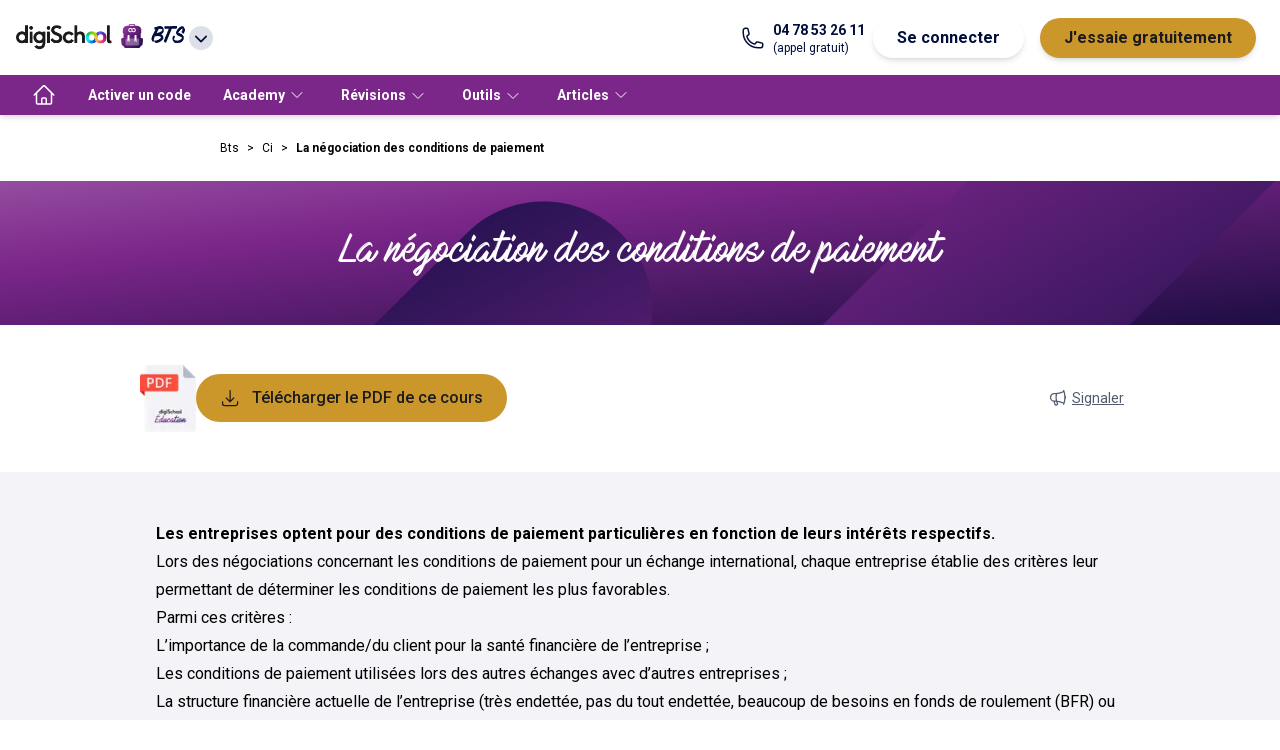

--- FILE ---
content_type: application/javascript; charset=UTF-8
request_url: https://www.digischool.fr/activities/_next/static/chunks/175675d1-0dd7fbcd80f72123.js
body_size: 76239
content:
"use strict";(self.webpackChunk_N_E=self.webpackChunk_N_E||[]).push([[265],{1008:function(e,t,r){r.d(t,{Z:function(){return aM}});class a{constructor(e,t,r){this.lexer=void 0,this.start=void 0,this.end=void 0,this.lexer=e,this.start=t,this.end=r}static range(e,t){return t?e&&e.loc&&t.loc&&e.loc.lexer===t.loc.lexer?new a(e.loc.lexer,e.loc.start,t.loc.end):null:e&&e.loc}}class n{constructor(e,t){this.text=void 0,this.loc=void 0,this.noexpand=void 0,this.treatAsRelax=void 0,this.text=e,this.loc=t}range(e,t){return new n(t,a.range(this,e))}}class i{constructor(e,t){this.name=void 0,this.position=void 0,this.length=void 0,this.rawMessage=void 0;var r="KaTeX parse error: "+e,a=t&&t.loc;if(a&&a.start<=a.end){var n,s,o=a.lexer.input;n=a.start,s=a.end,n===o.length?r+=" at end of input: ":r+=" at position "+(n+1)+": ";var l=o.slice(n,s).replace(/[^]/g,"$&̲");r+=(n>15?"…"+o.slice(n-15,n):o.slice(0,n))+l+(s+15<o.length?o.slice(s,s+15)+"…":o.slice(s))}var h=Error(r);return h.name="ParseError",h.__proto__=i.prototype,h.position=n,null!=n&&null!=s&&(h.length=s-n),h.rawMessage=e,h}}i.prototype.__proto__=Error.prototype;var s,o,l=/([A-Z])/g,h={"&":"&amp;",">":"&gt;","<":"&lt;",'"':"&quot;","'":"&#x27;"},m=/[&><"']/g,c=function e(t){return"ordgroup"===t.type||"color"===t.type?1===t.body.length?e(t.body[0]):t:"font"===t.type?e(t.body):t},p=function(e){if(!e)throw Error("Expected non-null, but got "+String(e));return e},u={contains:function(e,t){return -1!==e.indexOf(t)},deflt:function(e,t){return void 0===e?t:e},escape:function(e){return String(e).replace(m,e=>h[e])},hyphenate:function(e){return e.replace(l,"-$1").toLowerCase()},getBaseElem:c,isCharacterBox:function(e){var t=c(e);return"mathord"===t.type||"textord"===t.type||"atom"===t.type},protocolFromUrl:function(e){var t=/^[\x00-\x20]*([^\\/#?]*?)(:|&#0*58|&#x0*3a|&colon)/i.exec(e);return t?":"===t[2]&&/^[a-zA-Z][a-zA-Z0-9+\-.]*$/.test(t[1])?t[1].toLowerCase():null:"_relative"}},d={displayMode:{type:"boolean",description:"Render math in display mode, which puts the math in display style (so \\int and \\sum are large, for example), and centers the math on the page on its own line.",cli:"-d, --display-mode"},output:{type:{enum:["htmlAndMathml","html","mathml"]},description:"Determines the markup language of the output.",cli:"-F, --format <type>"},leqno:{type:"boolean",description:"Render display math in leqno style (left-justified tags)."},fleqn:{type:"boolean",description:"Render display math flush left."},throwOnError:{type:"boolean",default:!0,cli:"-t, --no-throw-on-error",cliDescription:"Render errors (in the color given by --error-color) instead of throwing a ParseError exception when encountering an error."},errorColor:{type:"string",default:"#cc0000",cli:"-c, --error-color <color>",cliDescription:"A color string given in the format 'rgb' or 'rrggbb' (no #). This option determines the color of errors rendered by the -t option.",cliProcessor:e=>"#"+e},macros:{type:"object",cli:"-m, --macro <def>",cliDescription:"Define custom macro of the form '\\foo:expansion' (use multiple -m arguments for multiple macros).",cliDefault:[],cliProcessor:(e,t)=>(t.push(e),t)},minRuleThickness:{type:"number",description:"Specifies a minimum thickness, in ems, for fraction lines, `\\sqrt` top lines, `{array}` vertical lines, `\\hline`, `\\hdashline`, `\\underline`, `\\overline`, and the borders of `\\fbox`, `\\boxed`, and `\\fcolorbox`.",processor:e=>Math.max(0,e),cli:"--min-rule-thickness <size>",cliProcessor:parseFloat},colorIsTextColor:{type:"boolean",description:"Makes \\color behave like LaTeX's 2-argument \\textcolor, instead of LaTeX's one-argument \\color mode change.",cli:"-b, --color-is-text-color"},strict:{type:[{enum:["warn","ignore","error"]},"boolean","function"],description:"Turn on strict / LaTeX faithfulness mode, which throws an error if the input uses features that are not supported by LaTeX.",cli:"-S, --strict",cliDefault:!1},trust:{type:["boolean","function"],description:"Trust the input, enabling all HTML features such as \\url.",cli:"-T, --trust"},maxSize:{type:"number",default:1/0,description:"If non-zero, all user-specified sizes, e.g. in \\rule{500em}{500em}, will be capped to maxSize ems. Otherwise, elements and spaces can be arbitrarily large",processor:e=>Math.max(0,e),cli:"-s, --max-size <n>",cliProcessor:parseInt},maxExpand:{type:"number",default:1e3,description:"Limit the number of macro expansions to the specified number, to prevent e.g. infinite macro loops. If set to Infinity, the macro expander will try to fully expand as in LaTeX.",processor:e=>Math.max(0,e),cli:"-e, --max-expand <n>",cliProcessor:e=>"Infinity"===e?1/0:parseInt(e)},globalGroup:{type:"boolean",cli:!1}};class g{constructor(e){for(var t in this.displayMode=void 0,this.output=void 0,this.leqno=void 0,this.fleqn=void 0,this.throwOnError=void 0,this.errorColor=void 0,this.macros=void 0,this.minRuleThickness=void 0,this.colorIsTextColor=void 0,this.strict=void 0,this.trust=void 0,this.maxSize=void 0,this.maxExpand=void 0,this.globalGroup=void 0,e=e||{},d)if(d.hasOwnProperty(t)){var r=d[t];this[t]=void 0!==e[t]?r.processor?r.processor(e[t]):e[t]:function(e){if(e.default)return e.default;var t=e.type,r=Array.isArray(t)?t[0]:t;if("string"!=typeof r)return r.enum[0];switch(r){case"boolean":return!1;case"string":return"";case"number":return 0;case"object":return{}}}(r)}}reportNonstrict(e,t,r){var a=this.strict;if("function"==typeof a&&(a=a(e,t,r)),a&&"ignore"!==a){if(!0===a||"error"===a)throw new i("LaTeX-incompatible input and strict mode is set to 'error': "+t+" ["+e+"]",r);"warn"===a?"undefined"!=typeof console&&console.warn("LaTeX-incompatible input and strict mode is set to 'warn': "+t+" ["+e+"]"):"undefined"!=typeof console&&console.warn("LaTeX-incompatible input and strict mode is set to "+("unrecognized '"+a+"': "+t)+" ["+e+"]")}}useStrictBehavior(e,t,r){var a=this.strict;if("function"==typeof a)try{a=a(e,t,r)}catch(e){a="error"}return!!a&&"ignore"!==a&&(!0===a||"error"===a||("warn"===a?"undefined"!=typeof console&&console.warn("LaTeX-incompatible input and strict mode is set to 'warn': "+t+" ["+e+"]"):"undefined"!=typeof console&&console.warn("LaTeX-incompatible input and strict mode is set to "+("unrecognized '"+a+"': "+t)+" ["+e+"]"),!1))}isTrusted(e){if(e.url&&!e.protocol){var t=u.protocolFromUrl(e.url);if(null==t)return!1;e.protocol=t}return!!("function"==typeof this.trust?this.trust(e):this.trust)}}class f{constructor(e,t,r){this.id=void 0,this.size=void 0,this.cramped=void 0,this.id=e,this.size=t,this.cramped=r}sup(){return v[b[this.id]]}sub(){return v[y[this.id]]}fracNum(){return v[x[this.id]]}fracDen(){return v[w[this.id]]}cramp(){return v[k[this.id]]}text(){return v[S[this.id]]}isTight(){return this.size>=2}}var v=[new f(0,0,!1),new f(1,0,!0),new f(2,1,!1),new f(3,1,!0),new f(4,2,!1),new f(5,2,!0),new f(6,3,!1),new f(7,3,!0)],b=[4,5,4,5,6,7,6,7],y=[5,5,5,5,7,7,7,7],x=[2,3,4,5,6,7,6,7],w=[3,3,5,5,7,7,7,7],k=[1,1,3,3,5,5,7,7],S=[0,1,2,3,2,3,2,3],M={DISPLAY:v[0],TEXT:v[2],SCRIPT:v[4],SCRIPTSCRIPT:v[6]},z=[{name:"latin",blocks:[[256,591],[768,879]]},{name:"cyrillic",blocks:[[1024,1279]]},{name:"armenian",blocks:[[1328,1423]]},{name:"brahmic",blocks:[[2304,4255]]},{name:"georgian",blocks:[[4256,4351]]},{name:"cjk",blocks:[[12288,12543],[19968,40879],[65280,65376]]},{name:"hangul",blocks:[[44032,55215]]}],A=[];function T(e){for(var t=0;t<A.length;t+=2)if(e>=A[t]&&e<=A[t+1])return!0;return!1}z.forEach(e=>e.blocks.forEach(e=>A.push(...e)));var B=function(e,t,r){t*=1e3;var a,n,i,s,o,l,h="";switch(e){case"sqrtMain":h="M95,"+(622+(a=t)+80)+"\nc-2.7,0,-7.17,-2.7,-13.5,-8c-5.8,-5.3,-9.5,-10,-9.5,-14\nc0,-2,0.3,-3.3,1,-4c1.3,-2.7,23.83,-20.7,67.5,-54\nc44.2,-33.3,65.8,-50.3,66.5,-51c1.3,-1.3,3,-2,5,-2c4.7,0,8.7,3.3,12,10\ns173,378,173,378c0.7,0,35.3,-71,104,-213c68.7,-142,137.5,-285,206.5,-429\nc69,-144,104.5,-217.7,106.5,-221\nl"+a/2.075+" -"+a+"\nc5.3,-9.3,12,-14,20,-14\nH400000v"+(40+a)+"H845.2724\ns-225.272,467,-225.272,467s-235,486,-235,486c-2.7,4.7,-9,7,-19,7\nc-6,0,-10,-1,-12,-3s-194,-422,-194,-422s-65,47,-65,47z\nM"+(834+a)+" 80h400000v"+(40+a)+"h-400000z";break;case"sqrtSize1":h="M263,"+(601+(n=t)+80)+"c0.7,0,18,39.7,52,119\nc34,79.3,68.167,158.7,102.5,238c34.3,79.3,51.8,119.3,52.5,120\nc340,-704.7,510.7,-1060.3,512,-1067\nl"+n/2.084+" -"+n+"\nc4.7,-7.3,11,-11,19,-11\nH40000v"+(40+n)+"H1012.3\ns-271.3,567,-271.3,567c-38.7,80.7,-84,175,-136,283c-52,108,-89.167,185.3,-111.5,232\nc-22.3,46.7,-33.8,70.3,-34.5,71c-4.7,4.7,-12.3,7,-23,7s-12,-1,-12,-1\ns-109,-253,-109,-253c-72.7,-168,-109.3,-252,-110,-252c-10.7,8,-22,16.7,-34,26\nc-22,17.3,-33.3,26,-34,26s-26,-26,-26,-26s76,-59,76,-59s76,-60,76,-60z\nM"+(1001+n)+" 80h400000v"+(40+n)+"h-400000z";break;case"sqrtSize2":h="M983 "+(10+(i=t)+80)+"\nl"+i/3.13+" -"+i+"\nc4,-6.7,10,-10,18,-10 H400000v"+(40+i)+"\nH1013.1s-83.4,268,-264.1,840c-180.7,572,-277,876.3,-289,913c-4.7,4.7,-12.7,7,-24,7\ns-12,0,-12,0c-1.3,-3.3,-3.7,-11.7,-7,-25c-35.3,-125.3,-106.7,-373.3,-214,-744\nc-10,12,-21,25,-33,39s-32,39,-32,39c-6,-5.3,-15,-14,-27,-26s25,-30,25,-30\nc26.7,-32.7,52,-63,76,-91s52,-60,52,-60s208,722,208,722\nc56,-175.3,126.3,-397.3,211,-666c84.7,-268.7,153.8,-488.2,207.5,-658.5\nc53.7,-170.3,84.5,-266.8,92.5,-289.5z\nM"+(1001+i)+" 80h400000v"+(40+i)+"h-400000z";break;case"sqrtSize3":h="M424,"+(2398+(s=t)+80)+"\nc-1.3,-0.7,-38.5,-172,-111.5,-514c-73,-342,-109.8,-513.3,-110.5,-514\nc0,-2,-10.7,14.3,-32,49c-4.7,7.3,-9.8,15.7,-15.5,25c-5.7,9.3,-9.8,16,-12.5,20\ns-5,7,-5,7c-4,-3.3,-8.3,-7.7,-13,-13s-13,-13,-13,-13s76,-122,76,-122s77,-121,77,-121\ns209,968,209,968c0,-2,84.7,-361.7,254,-1079c169.3,-717.3,254.7,-1077.7,256,-1081\nl"+s/4.223+" -"+s+"c4,-6.7,10,-10,18,-10 H400000\nv"+(40+s)+"H1014.6\ns-87.3,378.7,-272.6,1166c-185.3,787.3,-279.3,1182.3,-282,1185\nc-2,6,-10,9,-24,9\nc-8,0,-12,-0.7,-12,-2z M"+(1001+s)+" 80\nh400000v"+(40+s)+"h-400000z";break;case"sqrtSize4":h="M473,"+(2713+(o=t)+80)+"\nc339.3,-1799.3,509.3,-2700,510,-2702 l"+o/5.298+" -"+o+"\nc3.3,-7.3,9.3,-11,18,-11 H400000v"+(40+o)+"H1017.7\ns-90.5,478,-276.2,1466c-185.7,988,-279.5,1483,-281.5,1485c-2,6,-10,9,-24,9\nc-8,0,-12,-0.7,-12,-2c0,-1.3,-5.3,-32,-16,-92c-50.7,-293.3,-119.7,-693.3,-207,-1200\nc0,-1.3,-5.3,8.7,-16,30c-10.7,21.3,-21.3,42.7,-32,64s-16,33,-16,33s-26,-26,-26,-26\ns76,-153,76,-153s77,-151,77,-151c0.7,0.7,35.7,202,105,604c67.3,400.7,102,602.7,104,\n606zM"+(1001+o)+" 80h400000v"+(40+o)+"H1017.7z";break;case"sqrtTall":h="M702 "+((l=t)+80)+"H400000"+(40+l)+"\nH742v"+(r-54-80-l)+"l-4 4-4 4c-.667.7 -2 1.5-4 2.5s-4.167 1.833-6.5 2.5-5.5 1-9.5 1\nh-12l-28-84c-16.667-52-96.667 -294.333-240-727l-212 -643 -85 170\nc-4-3.333-8.333-7.667-13 -13l-13-13l77-155 77-156c66 199.333 139 419.667\n219 661 l218 661zM702 80H400000v"+(40+l)+"H742z"}return h},C=function(e,t){switch(e){case"⎜":return"M291 0 H417 V"+t+" H291z M291 0 H417 V"+t+" H291z";case"∣":return"M145 0 H188 V"+t+" H145z M145 0 H188 V"+t+" H145z";case"∥":return"M145 0 H188 V"+t+" H145z M145 0 H188 V"+t+" H145z"+("M367 0 H410 V"+t)+" H367z M367 0 H410 V"+t+" H367z";case"⎟":return"M457 0 H583 V"+t+" H457z M457 0 H583 V"+t+" H457z";case"⎢":return"M319 0 H403 V"+t+" H319z M319 0 H403 V"+t+" H319z";case"⎥":return"M263 0 H347 V"+t+" H263z M263 0 H347 V"+t+" H263z";case"⎪":return"M384 0 H504 V"+t+" H384z M384 0 H504 V"+t+" H384z";case"⏐":return"M312 0 H355 V"+t+" H312z M312 0 H355 V"+t+" H312z";case"‖":return"M257 0 H300 V"+t+" H257z M257 0 H300 V"+t+" H257z"+("M478 0 H521 V"+t)+" H478z M478 0 H521 V"+t+" H478z";default:return""}},q={doubleleftarrow:"M262 157\nl10-10c34-36 62.7-77 86-123 3.3-8 5-13.3 5-16 0-5.3-6.7-8-20-8-7.3\n 0-12.2.5-14.5 1.5-2.3 1-4.8 4.5-7.5 10.5-49.3 97.3-121.7 169.3-217 216-28\n 14-57.3 25-88 33-6.7 2-11 3.8-13 5.5-2 1.7-3 4.2-3 7.5s1 5.8 3 7.5\nc2 1.7 6.3 3.5 13 5.5 68 17.3 128.2 47.8 180.5 91.5 52.3 43.7 93.8 96.2 124.5\n 157.5 9.3 8 15.3 12.3 18 13h6c12-.7 18-4 18-10 0-2-1.7-7-5-15-23.3-46-52-87\n-86-123l-10-10h399738v-40H218c328 0 0 0 0 0l-10-8c-26.7-20-65.7-43-117-69 2.7\n-2 6-3.7 10-5 36.7-16 72.3-37.3 107-64l10-8h399782v-40z\nm8 0v40h399730v-40zm0 194v40h399730v-40z",doublerightarrow:"M399738 392l\n-10 10c-34 36-62.7 77-86 123-3.3 8-5 13.3-5 16 0 5.3 6.7 8 20 8 7.3 0 12.2-.5\n 14.5-1.5 2.3-1 4.8-4.5 7.5-10.5 49.3-97.3 121.7-169.3 217-216 28-14 57.3-25 88\n-33 6.7-2 11-3.8 13-5.5 2-1.7 3-4.2 3-7.5s-1-5.8-3-7.5c-2-1.7-6.3-3.5-13-5.5-68\n-17.3-128.2-47.8-180.5-91.5-52.3-43.7-93.8-96.2-124.5-157.5-9.3-8-15.3-12.3-18\n-13h-6c-12 .7-18 4-18 10 0 2 1.7 7 5 15 23.3 46 52 87 86 123l10 10H0v40h399782\nc-328 0 0 0 0 0l10 8c26.7 20 65.7 43 117 69-2.7 2-6 3.7-10 5-36.7 16-72.3 37.3\n-107 64l-10 8H0v40zM0 157v40h399730v-40zm0 194v40h399730v-40z",leftarrow:"M400000 241H110l3-3c68.7-52.7 113.7-120\n 135-202 4-14.7 6-23 6-25 0-7.3-7-11-21-11-8 0-13.2.8-15.5 2.5-2.3 1.7-4.2 5.8\n-5.5 12.5-1.3 4.7-2.7 10.3-4 17-12 48.7-34.8 92-68.5 130S65.3 228.3 18 247\nc-10 4-16 7.7-18 11 0 8.7 6 14.3 18 17 47.3 18.7 87.8 47 121.5 85S196 441.3 208\n 490c.7 2 1.3 5 2 9s1.2 6.7 1.5 8c.3 1.3 1 3.3 2 6s2.2 4.5 3.5 5.5c1.3 1 3.3\n 1.8 6 2.5s6 1 10 1c14 0 21-3.7 21-11 0-2-2-10.3-6-25-20-79.3-65-146.7-135-202\n l-3-3h399890zM100 241v40h399900v-40z",leftbrace:"M6 548l-6-6v-35l6-11c56-104 135.3-181.3 238-232 57.3-28.7 117\n-45 179-50h399577v120H403c-43.3 7-81 15-113 26-100.7 33-179.7 91-237 174-2.7\n 5-6 9-10 13-.7 1-7.3 1-20 1H6z",leftbraceunder:"M0 6l6-6h17c12.688 0 19.313.3 20 1 4 4 7.313 8.3 10 13\n 35.313 51.3 80.813 93.8 136.5 127.5 55.688 33.7 117.188 55.8 184.5 66.5.688\n 0 2 .3 4 1 18.688 2.7 76 4.3 172 5h399450v120H429l-6-1c-124.688-8-235-61.7\n-331-161C60.687 138.7 32.312 99.3 7 54L0 41V6z",leftgroup:"M400000 80\nH435C64 80 168.3 229.4 21 260c-5.9 1.2-18 0-18 0-2 0-3-1-3-3v-38C76 61 257 0\n 435 0h399565z",leftgroupunder:"M400000 262\nH435C64 262 168.3 112.6 21 82c-5.9-1.2-18 0-18 0-2 0-3 1-3 3v38c76 158 257 219\n 435 219h399565z",leftharpoon:"M0 267c.7 5.3 3 10 7 14h399993v-40H93c3.3\n-3.3 10.2-9.5 20.5-18.5s17.8-15.8 22.5-20.5c50.7-52 88-110.3 112-175 4-11.3 5\n-18.3 3-21-1.3-4-7.3-6-18-6-8 0-13 .7-15 2s-4.7 6.7-8 16c-42 98.7-107.3 174.7\n-196 228-6.7 4.7-10.7 8-12 10-1.3 2-2 5.7-2 11zm100-26v40h399900v-40z",leftharpoonplus:"M0 267c.7 5.3 3 10 7 14h399993v-40H93c3.3-3.3 10.2-9.5\n 20.5-18.5s17.8-15.8 22.5-20.5c50.7-52 88-110.3 112-175 4-11.3 5-18.3 3-21-1.3\n-4-7.3-6-18-6-8 0-13 .7-15 2s-4.7 6.7-8 16c-42 98.7-107.3 174.7-196 228-6.7 4.7\n-10.7 8-12 10-1.3 2-2 5.7-2 11zm100-26v40h399900v-40zM0 435v40h400000v-40z\nm0 0v40h400000v-40z",leftharpoondown:"M7 241c-4 4-6.333 8.667-7 14 0 5.333.667 9 2 11s5.333\n 5.333 12 10c90.667 54 156 130 196 228 3.333 10.667 6.333 16.333 9 17 2 .667 5\n 1 9 1h5c10.667 0 16.667-2 18-6 2-2.667 1-9.667-3-21-32-87.333-82.667-157.667\n-152-211l-3-3h399907v-40zM93 281 H400000 v-40L7 241z",leftharpoondownplus:"M7 435c-4 4-6.3 8.7-7 14 0 5.3.7 9 2 11s5.3 5.3 12\n 10c90.7 54 156 130 196 228 3.3 10.7 6.3 16.3 9 17 2 .7 5 1 9 1h5c10.7 0 16.7\n-2 18-6 2-2.7 1-9.7-3-21-32-87.3-82.7-157.7-152-211l-3-3h399907v-40H7zm93 0\nv40h399900v-40zM0 241v40h399900v-40zm0 0v40h399900v-40z",lefthook:"M400000 281 H103s-33-11.2-61-33.5S0 197.3 0 164s14.2-61.2 42.5\n-83.5C70.8 58.2 104 47 142 47 c16.7 0 25 6.7 25 20 0 12-8.7 18.7-26 20-40 3.3\n-68.7 15.7-86 37-10 12-15 25.3-15 40 0 22.7 9.8 40.7 29.5 54 19.7 13.3 43.5 21\n 71.5 23h399859zM103 281v-40h399897v40z",leftlinesegment:"M40 281 V428 H0 V94 H40 V241 H400000 v40z\nM40 281 V428 H0 V94 H40 V241 H400000 v40z",leftmapsto:"M40 281 V448H0V74H40V241H400000v40z\nM40 281 V448H0V74H40V241H400000v40z",leftToFrom:"M0 147h400000v40H0zm0 214c68 40 115.7 95.7 143 167h22c15.3 0 23\n-.3 23-1 0-1.3-5.3-13.7-16-37-18-35.3-41.3-69-70-101l-7-8h399905v-40H95l7-8\nc28.7-32 52-65.7 70-101 10.7-23.3 16-35.7 16-37 0-.7-7.7-1-23-1h-22C115.7 265.3\n 68 321 0 361zm0-174v-40h399900v40zm100 154v40h399900v-40z",longequal:"M0 50 h400000 v40H0z m0 194h40000v40H0z\nM0 50 h400000 v40H0z m0 194h40000v40H0z",midbrace:"M200428 334\nc-100.7-8.3-195.3-44-280-108-55.3-42-101.7-93-139-153l-9-14c-2.7 4-5.7 8.7-9 14\n-53.3 86.7-123.7 153-211 199-66.7 36-137.3 56.3-212 62H0V214h199568c178.3-11.7\n 311.7-78.3 403-201 6-8 9.7-12 11-12 .7-.7 6.7-1 18-1s17.3.3 18 1c1.3 0 5 4 11\n 12 44.7 59.3 101.3 106.3 170 141s145.3 54.3 229 60h199572v120z",midbraceunder:"M199572 214\nc100.7 8.3 195.3 44 280 108 55.3 42 101.7 93 139 153l9 14c2.7-4 5.7-8.7 9-14\n 53.3-86.7 123.7-153 211-199 66.7-36 137.3-56.3 212-62h199568v120H200432c-178.3\n 11.7-311.7 78.3-403 201-6 8-9.7 12-11 12-.7.7-6.7 1-18 1s-17.3-.3-18-1c-1.3 0\n-5-4-11-12-44.7-59.3-101.3-106.3-170-141s-145.3-54.3-229-60H0V214z",oiintSize1:"M512.6 71.6c272.6 0 320.3 106.8 320.3 178.2 0 70.8-47.7 177.6\n-320.3 177.6S193.1 320.6 193.1 249.8c0-71.4 46.9-178.2 319.5-178.2z\nm368.1 178.2c0-86.4-60.9-215.4-368.1-215.4-306.4 0-367.3 129-367.3 215.4 0 85.8\n60.9 214.8 367.3 214.8 307.2 0 368.1-129 368.1-214.8z",oiintSize2:"M757.8 100.1c384.7 0 451.1 137.6 451.1 230 0 91.3-66.4 228.8\n-451.1 228.8-386.3 0-452.7-137.5-452.7-228.8 0-92.4 66.4-230 452.7-230z\nm502.4 230c0-111.2-82.4-277.2-502.4-277.2s-504 166-504 277.2\nc0 110 84 276 504 276s502.4-166 502.4-276z",oiiintSize1:"M681.4 71.6c408.9 0 480.5 106.8 480.5 178.2 0 70.8-71.6 177.6\n-480.5 177.6S202.1 320.6 202.1 249.8c0-71.4 70.5-178.2 479.3-178.2z\nm525.8 178.2c0-86.4-86.8-215.4-525.7-215.4-437.9 0-524.7 129-524.7 215.4 0\n85.8 86.8 214.8 524.7 214.8 438.9 0 525.7-129 525.7-214.8z",oiiintSize2:"M1021.2 53c603.6 0 707.8 165.8 707.8 277.2 0 110-104.2 275.8\n-707.8 275.8-606 0-710.2-165.8-710.2-275.8C311 218.8 415.2 53 1021.2 53z\nm770.4 277.1c0-131.2-126.4-327.6-770.5-327.6S248.4 198.9 248.4 330.1\nc0 130 128.8 326.4 772.7 326.4s770.5-196.4 770.5-326.4z",rightarrow:"M0 241v40h399891c-47.3 35.3-84 78-110 128\n-16.7 32-27.7 63.7-33 95 0 1.3-.2 2.7-.5 4-.3 1.3-.5 2.3-.5 3 0 7.3 6.7 11 20\n 11 8 0 13.2-.8 15.5-2.5 2.3-1.7 4.2-5.5 5.5-11.5 2-13.3 5.7-27 11-41 14.7-44.7\n 39-84.5 73-119.5s73.7-60.2 119-75.5c6-2 9-5.7 9-11s-3-9-9-11c-45.3-15.3-85\n-40.5-119-75.5s-58.3-74.8-73-119.5c-4.7-14-8.3-27.3-11-40-1.3-6.7-3.2-10.8-5.5\n-12.5-2.3-1.7-7.5-2.5-15.5-2.5-14 0-21 3.7-21 11 0 2 2 10.3 6 25 20.7 83.3 67\n 151.7 139 205zm0 0v40h399900v-40z",rightbrace:"M400000 542l\n-6 6h-17c-12.7 0-19.3-.3-20-1-4-4-7.3-8.3-10-13-35.3-51.3-80.8-93.8-136.5-127.5\ns-117.2-55.8-184.5-66.5c-.7 0-2-.3-4-1-18.7-2.7-76-4.3-172-5H0V214h399571l6 1\nc124.7 8 235 61.7 331 161 31.3 33.3 59.7 72.7 85 118l7 13v35z",rightbraceunder:"M399994 0l6 6v35l-6 11c-56 104-135.3 181.3-238 232-57.3\n 28.7-117 45-179 50H-300V214h399897c43.3-7 81-15 113-26 100.7-33 179.7-91 237\n-174 2.7-5 6-9 10-13 .7-1 7.3-1 20-1h17z",rightgroup:"M0 80h399565c371 0 266.7 149.4 414 180 5.9 1.2 18 0 18 0 2 0\n 3-1 3-3v-38c-76-158-257-219-435-219H0z",rightgroupunder:"M0 262h399565c371 0 266.7-149.4 414-180 5.9-1.2 18 0 18\n 0 2 0 3 1 3 3v38c-76 158-257 219-435 219H0z",rightharpoon:"M0 241v40h399993c4.7-4.7 7-9.3 7-14 0-9.3\n-3.7-15.3-11-18-92.7-56.7-159-133.7-199-231-3.3-9.3-6-14.7-8-16-2-1.3-7-2-15-2\n-10.7 0-16.7 2-18 6-2 2.7-1 9.7 3 21 15.3 42 36.7 81.8 64 119.5 27.3 37.7 58\n 69.2 92 94.5zm0 0v40h399900v-40z",rightharpoonplus:"M0 241v40h399993c4.7-4.7 7-9.3 7-14 0-9.3-3.7-15.3-11\n-18-92.7-56.7-159-133.7-199-231-3.3-9.3-6-14.7-8-16-2-1.3-7-2-15-2-10.7 0-16.7\n 2-18 6-2 2.7-1 9.7 3 21 15.3 42 36.7 81.8 64 119.5 27.3 37.7 58 69.2 92 94.5z\nm0 0v40h399900v-40z m100 194v40h399900v-40zm0 0v40h399900v-40z",rightharpoondown:"M399747 511c0 7.3 6.7 11 20 11 8 0 13-.8 15-2.5s4.7-6.8\n 8-15.5c40-94 99.3-166.3 178-217 13.3-8 20.3-12.3 21-13 5.3-3.3 8.5-5.8 9.5\n-7.5 1-1.7 1.5-5.2 1.5-10.5s-2.3-10.3-7-15H0v40h399908c-34 25.3-64.7 57-92 95\n-27.3 38-48.7 77.7-64 119-3.3 8.7-5 14-5 16zM0 241v40h399900v-40z",rightharpoondownplus:"M399747 705c0 7.3 6.7 11 20 11 8 0 13-.8\n 15-2.5s4.7-6.8 8-15.5c40-94 99.3-166.3 178-217 13.3-8 20.3-12.3 21-13 5.3-3.3\n 8.5-5.8 9.5-7.5 1-1.7 1.5-5.2 1.5-10.5s-2.3-10.3-7-15H0v40h399908c-34 25.3\n-64.7 57-92 95-27.3 38-48.7 77.7-64 119-3.3 8.7-5 14-5 16zM0 435v40h399900v-40z\nm0-194v40h400000v-40zm0 0v40h400000v-40z",righthook:"M399859 241c-764 0 0 0 0 0 40-3.3 68.7-15.7 86-37 10-12 15-25.3\n 15-40 0-22.7-9.8-40.7-29.5-54-19.7-13.3-43.5-21-71.5-23-17.3-1.3-26-8-26-20 0\n-13.3 8.7-20 26-20 38 0 71 11.2 99 33.5 0 0 7 5.6 21 16.7 14 11.2 21 33.5 21\n 66.8s-14 61.2-42 83.5c-28 22.3-61 33.5-99 33.5L0 241z M0 281v-40h399859v40z",rightlinesegment:"M399960 241 V94 h40 V428 h-40 V281 H0 v-40z\nM399960 241 V94 h40 V428 h-40 V281 H0 v-40z",rightToFrom:"M400000 167c-70.7-42-118-97.7-142-167h-23c-15.3 0-23 .3-23\n 1 0 1.3 5.3 13.7 16 37 18 35.3 41.3 69 70 101l7 8H0v40h399905l-7 8c-28.7 32\n-52 65.7-70 101-10.7 23.3-16 35.7-16 37 0 .7 7.7 1 23 1h23c24-69.3 71.3-125 142\n-167z M100 147v40h399900v-40zM0 341v40h399900v-40z",twoheadleftarrow:"M0 167c68 40\n 115.7 95.7 143 167h22c15.3 0 23-.3 23-1 0-1.3-5.3-13.7-16-37-18-35.3-41.3-69\n-70-101l-7-8h125l9 7c50.7 39.3 85 86 103 140h46c0-4.7-6.3-18.7-19-42-18-35.3\n-40-67.3-66-96l-9-9h399716v-40H284l9-9c26-28.7 48-60.7 66-96 12.7-23.333 19\n-37.333 19-42h-46c-18 54-52.3 100.7-103 140l-9 7H95l7-8c28.7-32 52-65.7 70-101\n 10.7-23.333 16-35.7 16-37 0-.7-7.7-1-23-1h-22C115.7 71.3 68 127 0 167z",twoheadrightarrow:"M400000 167\nc-68-40-115.7-95.7-143-167h-22c-15.3 0-23 .3-23 1 0 1.3 5.3 13.7 16 37 18 35.3\n 41.3 69 70 101l7 8h-125l-9-7c-50.7-39.3-85-86-103-140h-46c0 4.7 6.3 18.7 19 42\n 18 35.3 40 67.3 66 96l9 9H0v40h399716l-9 9c-26 28.7-48 60.7-66 96-12.7 23.333\n-19 37.333-19 42h46c18-54 52.3-100.7 103-140l9-7h125l-7 8c-28.7 32-52 65.7-70\n 101-10.7 23.333-16 35.7-16 37 0 .7 7.7 1 23 1h22c27.3-71.3 75-127 143-167z",tilde1:"M200 55.538c-77 0-168 73.953-177 73.953-3 0-7\n-2.175-9-5.437L2 97c-1-2-2-4-2-6 0-4 2-7 5-9l20-12C116 12 171 0 207 0c86 0\n 114 68 191 68 78 0 168-68 177-68 4 0 7 2 9 5l12 19c1 2.175 2 4.35 2 6.525 0\n 4.35-2 7.613-5 9.788l-19 13.05c-92 63.077-116.937 75.308-183 76.128\n-68.267.847-113-73.952-191-73.952z",tilde2:"M344 55.266c-142 0-300.638 81.316-311.5 86.418\n-8.01 3.762-22.5 10.91-23.5 5.562L1 120c-1-2-1-3-1-4 0-5 3-9 8-10l18.4-9C160.9\n 31.9 283 0 358 0c148 0 188 122 331 122s314-97 326-97c4 0 8 2 10 7l7 21.114\nc1 2.14 1 3.21 1 4.28 0 5.347-3 9.626-7 10.696l-22.3 12.622C852.6 158.372 751\n 181.476 676 181.476c-149 0-189-126.21-332-126.21z",tilde3:"M786 59C457 59 32 175.242 13 175.242c-6 0-10-3.457\n-11-10.37L.15 138c-1-7 3-12 10-13l19.2-6.4C378.4 40.7 634.3 0 804.3 0c337 0\n 411.8 157 746.8 157 328 0 754-112 773-112 5 0 10 3 11 9l1 14.075c1 8.066-.697\n 16.595-6.697 17.492l-21.052 7.31c-367.9 98.146-609.15 122.696-778.15 122.696\n -338 0-409-156.573-744-156.573z",tilde4:"M786 58C457 58 32 177.487 13 177.487c-6 0-10-3.345\n-11-10.035L.15 143c-1-7 3-12 10-13l22-6.7C381.2 35 637.15 0 807.15 0c337 0 409\n 177 744 177 328 0 754-127 773-127 5 0 10 3 11 9l1 14.794c1 7.805-3 13.38-9\n 14.495l-20.7 5.574c-366.85 99.79-607.3 139.372-776.3 139.372-338 0-409\n -175.236-744-175.236z",vec:"M377 20c0-5.333 1.833-10 5.5-14S391 0 397 0c4.667 0 8.667 1.667 12 5\n3.333 2.667 6.667 9 10 19 6.667 24.667 20.333 43.667 41 57 7.333 4.667 11\n10.667 11 18 0 6-1 10-3 12s-6.667 5-14 9c-28.667 14.667-53.667 35.667-75 63\n-1.333 1.333-3.167 3.5-5.5 6.5s-4 4.833-5 5.5c-1 .667-2.5 1.333-4.5 2s-4.333 1\n-7 1c-4.667 0-9.167-1.833-13.5-5.5S337 184 337 178c0-12.667 15.667-32.333 47-59\nH213l-171-1c-8.667-6-13-12.333-13-19 0-4.667 4.333-11.333 13-20h359\nc-16-25.333-24-45-24-59z",widehat1:"M529 0h5l519 115c5 1 9 5 9 10 0 1-1 2-1 3l-4 22\nc-1 5-5 9-11 9h-2L532 67 19 159h-2c-5 0-9-4-11-9l-5-22c-1-6 2-12 8-13z",widehat2:"M1181 0h2l1171 176c6 0 10 5 10 11l-2 23c-1 6-5 10\n-11 10h-1L1182 67 15 220h-1c-6 0-10-4-11-10l-2-23c-1-6 4-11 10-11z",widehat3:"M1181 0h2l1171 236c6 0 10 5 10 11l-2 23c-1 6-5 10\n-11 10h-1L1182 67 15 280h-1c-6 0-10-4-11-10l-2-23c-1-6 4-11 10-11z",widehat4:"M1181 0h2l1171 296c6 0 10 5 10 11l-2 23c-1 6-5 10\n-11 10h-1L1182 67 15 340h-1c-6 0-10-4-11-10l-2-23c-1-6 4-11 10-11z",widecheck1:"M529,159h5l519,-115c5,-1,9,-5,9,-10c0,-1,-1,-2,-1,-3l-4,-22c-1,\n-5,-5,-9,-11,-9h-2l-512,92l-513,-92h-2c-5,0,-9,4,-11,9l-5,22c-1,6,2,12,8,13z",widecheck2:"M1181,220h2l1171,-176c6,0,10,-5,10,-11l-2,-23c-1,-6,-5,-10,\n-11,-10h-1l-1168,153l-1167,-153h-1c-6,0,-10,4,-11,10l-2,23c-1,6,4,11,10,11z",widecheck3:"M1181,280h2l1171,-236c6,0,10,-5,10,-11l-2,-23c-1,-6,-5,-10,\n-11,-10h-1l-1168,213l-1167,-213h-1c-6,0,-10,4,-11,10l-2,23c-1,6,4,11,10,11z",widecheck4:"M1181,340h2l1171,-296c6,0,10,-5,10,-11l-2,-23c-1,-6,-5,-10,\n-11,-10h-1l-1168,273l-1167,-273h-1c-6,0,-10,4,-11,10l-2,23c-1,6,4,11,10,11z",baraboveleftarrow:"M400000 620h-399890l3 -3c68.7 -52.7 113.7 -120 135 -202\nc4 -14.7 6 -23 6 -25c0 -7.3 -7 -11 -21 -11c-8 0 -13.2 0.8 -15.5 2.5\nc-2.3 1.7 -4.2 5.8 -5.5 12.5c-1.3 4.7 -2.7 10.3 -4 17c-12 48.7 -34.8 92 -68.5 130\ns-74.2 66.3 -121.5 85c-10 4 -16 7.7 -18 11c0 8.7 6 14.3 18 17c47.3 18.7 87.8 47\n121.5 85s56.5 81.3 68.5 130c0.7 2 1.3 5 2 9s1.2 6.7 1.5 8c0.3 1.3 1 3.3 2 6\ns2.2 4.5 3.5 5.5c1.3 1 3.3 1.8 6 2.5s6 1 10 1c14 0 21 -3.7 21 -11\nc0 -2 -2 -10.3 -6 -25c-20 -79.3 -65 -146.7 -135 -202l-3 -3h399890z\nM100 620v40h399900v-40z M0 241v40h399900v-40zM0 241v40h399900v-40z",rightarrowabovebar:"M0 241v40h399891c-47.3 35.3-84 78-110 128-16.7 32\n-27.7 63.7-33 95 0 1.3-.2 2.7-.5 4-.3 1.3-.5 2.3-.5 3 0 7.3 6.7 11 20 11 8 0\n13.2-.8 15.5-2.5 2.3-1.7 4.2-5.5 5.5-11.5 2-13.3 5.7-27 11-41 14.7-44.7 39\n-84.5 73-119.5s73.7-60.2 119-75.5c6-2 9-5.7 9-11s-3-9-9-11c-45.3-15.3-85-40.5\n-119-75.5s-58.3-74.8-73-119.5c-4.7-14-8.3-27.3-11-40-1.3-6.7-3.2-10.8-5.5\n-12.5-2.3-1.7-7.5-2.5-15.5-2.5-14 0-21 3.7-21 11 0 2 2 10.3 6 25 20.7 83.3 67\n151.7 139 205zm96 379h399894v40H0zm0 0h399904v40H0z",baraboveshortleftharpoon:"M507,435c-4,4,-6.3,8.7,-7,14c0,5.3,0.7,9,2,11\nc1.3,2,5.3,5.3,12,10c90.7,54,156,130,196,228c3.3,10.7,6.3,16.3,9,17\nc2,0.7,5,1,9,1c0,0,5,0,5,0c10.7,0,16.7,-2,18,-6c2,-2.7,1,-9.7,-3,-21\nc-32,-87.3,-82.7,-157.7,-152,-211c0,0,-3,-3,-3,-3l399351,0l0,-40\nc-398570,0,-399437,0,-399437,0z M593 435 v40 H399500 v-40z\nM0 281 v-40 H399908 v40z M0 281 v-40 H399908 v40z",rightharpoonaboveshortbar:"M0,241 l0,40c399126,0,399993,0,399993,0\nc4.7,-4.7,7,-9.3,7,-14c0,-9.3,-3.7,-15.3,-11,-18c-92.7,-56.7,-159,-133.7,-199,\n-231c-3.3,-9.3,-6,-14.7,-8,-16c-2,-1.3,-7,-2,-15,-2c-10.7,0,-16.7,2,-18,6\nc-2,2.7,-1,9.7,3,21c15.3,42,36.7,81.8,64,119.5c27.3,37.7,58,69.2,92,94.5z\nM0 241 v40 H399908 v-40z M0 475 v-40 H399500 v40z M0 475 v-40 H399500 v40z",shortbaraboveleftharpoon:"M7,435c-4,4,-6.3,8.7,-7,14c0,5.3,0.7,9,2,11\nc1.3,2,5.3,5.3,12,10c90.7,54,156,130,196,228c3.3,10.7,6.3,16.3,9,17c2,0.7,5,1,9,\n1c0,0,5,0,5,0c10.7,0,16.7,-2,18,-6c2,-2.7,1,-9.7,-3,-21c-32,-87.3,-82.7,-157.7,\n-152,-211c0,0,-3,-3,-3,-3l399907,0l0,-40c-399126,0,-399993,0,-399993,0z\nM93 435 v40 H400000 v-40z M500 241 v40 H400000 v-40z M500 241 v40 H400000 v-40z",shortrightharpoonabovebar:"M53,241l0,40c398570,0,399437,0,399437,0\nc4.7,-4.7,7,-9.3,7,-14c0,-9.3,-3.7,-15.3,-11,-18c-92.7,-56.7,-159,-133.7,-199,\n-231c-3.3,-9.3,-6,-14.7,-8,-16c-2,-1.3,-7,-2,-15,-2c-10.7,0,-16.7,2,-18,6\nc-2,2.7,-1,9.7,3,21c15.3,42,36.7,81.8,64,119.5c27.3,37.7,58,69.2,92,94.5z\nM500 241 v40 H399408 v-40z M500 435 v40 H400000 v-40z"},N=function(e,t){switch(e){case"lbrack":return"M403 1759 V84 H666 V0 H319 V1759 v"+t+" v1759 h347 v-84\nH403z M403 1759 V0 H319 V1759 v"+t+" v1759 h84z";case"rbrack":return"M347 1759 V0 H0 V84 H263 V1759 v"+t+" v1759 H0 v84 H347z\nM347 1759 V0 H263 V1759 v"+t+" v1759 h84z";case"vert":return"M145 15 v585 v"+t+" v585 c2.667,10,9.667,15,21,15\nc10,0,16.667,-5,20,-15 v-585 v"+-t+" v-585 c-2.667,-10,-9.667,-15,-21,-15\nc-10,0,-16.667,5,-20,15z M188 15 H145 v585 v"+t+" v585 h43z";case"doublevert":return"M145 15 v585 v"+t+" v585 c2.667,10,9.667,15,21,15\nc10,0,16.667,-5,20,-15 v-585 v"+-t+" v-585 c-2.667,-10,-9.667,-15,-21,-15\nc-10,0,-16.667,5,-20,15z M188 15 H145 v585 v"+t+" v585 h43z\nM367 15 v585 v"+t+" v585 c2.667,10,9.667,15,21,15\nc10,0,16.667,-5,20,-15 v-585 v"+-t+" v-585 c-2.667,-10,-9.667,-15,-21,-15\nc-10,0,-16.667,5,-20,15z M410 15 H367 v585 v"+t+" v585 h43z";case"lfloor":return"M319 602 V0 H403 V602 v"+t+" v1715 h263 v84 H319z\nMM319 602 V0 H403 V602 v"+t+" v1715 H319z";case"rfloor":return"M319 602 V0 H403 V602 v"+t+" v1799 H0 v-84 H319z\nMM319 602 V0 H403 V602 v"+t+" v1715 H319z";case"lceil":return"M403 1759 V84 H666 V0 H319 V1759 v"+t+" v602 h84z\nM403 1759 V0 H319 V1759 v"+t+" v602 h84z";case"rceil":return"M347 1759 V0 H0 V84 H263 V1759 v"+t+" v602 h84z\nM347 1759 V0 h-84 V1759 v"+t+" v602 h84z";case"lparen":return"M863,9c0,-2,-2,-5,-6,-9c0,0,-17,0,-17,0c-12.7,0,-19.3,0.3,-20,1\nc-5.3,5.3,-10.3,11,-15,17c-242.7,294.7,-395.3,682,-458,1162c-21.3,163.3,-33.3,349,\n-36,557 l0,"+(t+84)+"c0.2,6,0,26,0,60c2,159.3,10,310.7,24,454c53.3,528,210,\n949.7,470,1265c4.7,6,9.7,11.7,15,17c0.7,0.7,7,1,19,1c0,0,18,0,18,0c4,-4,6,-7,6,-9\nc0,-2.7,-3.3,-8.7,-10,-18c-135.3,-192.7,-235.5,-414.3,-300.5,-665c-65,-250.7,-102.5,\n-544.7,-112.5,-882c-2,-104,-3,-167,-3,-189\nl0,-"+(t+92)+"c0,-162.7,5.7,-314,17,-454c20.7,-272,63.7,-513,129,-723c65.3,\n-210,155.3,-396.3,270,-559c6.7,-9.3,10,-15.3,10,-18z";case"rparen":return"M76,0c-16.7,0,-25,3,-25,9c0,2,2,6.3,6,13c21.3,28.7,42.3,60.3,\n63,95c96.7,156.7,172.8,332.5,228.5,527.5c55.7,195,92.8,416.5,111.5,664.5\nc11.3,139.3,17,290.7,17,454c0,28,1.7,43,3.3,45l0,"+(t+9)+"\nc-3,4,-3.3,16.7,-3.3,38c0,162,-5.7,313.7,-17,455c-18.7,248,-55.8,469.3,-111.5,664\nc-55.7,194.7,-131.8,370.3,-228.5,527c-20.7,34.7,-41.7,66.3,-63,95c-2,3.3,-4,7,-6,11\nc0,7.3,5.7,11,17,11c0,0,11,0,11,0c9.3,0,14.3,-0.3,15,-1c5.3,-5.3,10.3,-11,15,-17\nc242.7,-294.7,395.3,-681.7,458,-1161c21.3,-164.7,33.3,-350.7,36,-558\nl0,-"+(t+144)+"c-2,-159.3,-10,-310.7,-24,-454c-53.3,-528,-210,-949.7,\n-470,-1265c-4.7,-6,-9.7,-11.7,-15,-17c-0.7,-0.7,-6.7,-1,-18,-1z";default:throw Error("Unknown stretchy delimiter.")}};class I{constructor(e){this.children=void 0,this.classes=void 0,this.height=void 0,this.depth=void 0,this.maxFontSize=void 0,this.style=void 0,this.children=e,this.classes=[],this.height=0,this.depth=0,this.maxFontSize=0,this.style={}}hasClass(e){return u.contains(this.classes,e)}toNode(){for(var e=document.createDocumentFragment(),t=0;t<this.children.length;t++)e.appendChild(this.children[t].toNode());return e}toMarkup(){for(var e="",t=0;t<this.children.length;t++)e+=this.children[t].toMarkup();return e}toText(){return this.children.map(e=>e.toText()).join("")}}var H={"AMS-Regular":{32:[0,0,0,0,.25],65:[0,.68889,0,0,.72222],66:[0,.68889,0,0,.66667],67:[0,.68889,0,0,.72222],68:[0,.68889,0,0,.72222],69:[0,.68889,0,0,.66667],70:[0,.68889,0,0,.61111],71:[0,.68889,0,0,.77778],72:[0,.68889,0,0,.77778],73:[0,.68889,0,0,.38889],74:[.16667,.68889,0,0,.5],75:[0,.68889,0,0,.77778],76:[0,.68889,0,0,.66667],77:[0,.68889,0,0,.94445],78:[0,.68889,0,0,.72222],79:[.16667,.68889,0,0,.77778],80:[0,.68889,0,0,.61111],81:[.16667,.68889,0,0,.77778],82:[0,.68889,0,0,.72222],83:[0,.68889,0,0,.55556],84:[0,.68889,0,0,.66667],85:[0,.68889,0,0,.72222],86:[0,.68889,0,0,.72222],87:[0,.68889,0,0,1],88:[0,.68889,0,0,.72222],89:[0,.68889,0,0,.72222],90:[0,.68889,0,0,.66667],107:[0,.68889,0,0,.55556],160:[0,0,0,0,.25],165:[0,.675,.025,0,.75],174:[.15559,.69224,0,0,.94666],240:[0,.68889,0,0,.55556],295:[0,.68889,0,0,.54028],710:[0,.825,0,0,2.33334],732:[0,.9,0,0,2.33334],770:[0,.825,0,0,2.33334],771:[0,.9,0,0,2.33334],989:[.08167,.58167,0,0,.77778],1008:[0,.43056,.04028,0,.66667],8245:[0,.54986,0,0,.275],8463:[0,.68889,0,0,.54028],8487:[0,.68889,0,0,.72222],8498:[0,.68889,0,0,.55556],8502:[0,.68889,0,0,.66667],8503:[0,.68889,0,0,.44445],8504:[0,.68889,0,0,.66667],8513:[0,.68889,0,0,.63889],8592:[-.03598,.46402,0,0,.5],8594:[-.03598,.46402,0,0,.5],8602:[-.13313,.36687,0,0,1],8603:[-.13313,.36687,0,0,1],8606:[.01354,.52239,0,0,1],8608:[.01354,.52239,0,0,1],8610:[.01354,.52239,0,0,1.11111],8611:[.01354,.52239,0,0,1.11111],8619:[0,.54986,0,0,1],8620:[0,.54986,0,0,1],8621:[-.13313,.37788,0,0,1.38889],8622:[-.13313,.36687,0,0,1],8624:[0,.69224,0,0,.5],8625:[0,.69224,0,0,.5],8630:[0,.43056,0,0,1],8631:[0,.43056,0,0,1],8634:[.08198,.58198,0,0,.77778],8635:[.08198,.58198,0,0,.77778],8638:[.19444,.69224,0,0,.41667],8639:[.19444,.69224,0,0,.41667],8642:[.19444,.69224,0,0,.41667],8643:[.19444,.69224,0,0,.41667],8644:[.1808,.675,0,0,1],8646:[.1808,.675,0,0,1],8647:[.1808,.675,0,0,1],8648:[.19444,.69224,0,0,.83334],8649:[.1808,.675,0,0,1],8650:[.19444,.69224,0,0,.83334],8651:[.01354,.52239,0,0,1],8652:[.01354,.52239,0,0,1],8653:[-.13313,.36687,0,0,1],8654:[-.13313,.36687,0,0,1],8655:[-.13313,.36687,0,0,1],8666:[.13667,.63667,0,0,1],8667:[.13667,.63667,0,0,1],8669:[-.13313,.37788,0,0,1],8672:[-.064,.437,0,0,1.334],8674:[-.064,.437,0,0,1.334],8705:[0,.825,0,0,.5],8708:[0,.68889,0,0,.55556],8709:[.08167,.58167,0,0,.77778],8717:[0,.43056,0,0,.42917],8722:[-.03598,.46402,0,0,.5],8724:[.08198,.69224,0,0,.77778],8726:[.08167,.58167,0,0,.77778],8733:[0,.69224,0,0,.77778],8736:[0,.69224,0,0,.72222],8737:[0,.69224,0,0,.72222],8738:[.03517,.52239,0,0,.72222],8739:[.08167,.58167,0,0,.22222],8740:[.25142,.74111,0,0,.27778],8741:[.08167,.58167,0,0,.38889],8742:[.25142,.74111,0,0,.5],8756:[0,.69224,0,0,.66667],8757:[0,.69224,0,0,.66667],8764:[-.13313,.36687,0,0,.77778],8765:[-.13313,.37788,0,0,.77778],8769:[-.13313,.36687,0,0,.77778],8770:[-.03625,.46375,0,0,.77778],8774:[.30274,.79383,0,0,.77778],8776:[-.01688,.48312,0,0,.77778],8778:[.08167,.58167,0,0,.77778],8782:[.06062,.54986,0,0,.77778],8783:[.06062,.54986,0,0,.77778],8785:[.08198,.58198,0,0,.77778],8786:[.08198,.58198,0,0,.77778],8787:[.08198,.58198,0,0,.77778],8790:[0,.69224,0,0,.77778],8791:[.22958,.72958,0,0,.77778],8796:[.08198,.91667,0,0,.77778],8806:[.25583,.75583,0,0,.77778],8807:[.25583,.75583,0,0,.77778],8808:[.25142,.75726,0,0,.77778],8809:[.25142,.75726,0,0,.77778],8812:[.25583,.75583,0,0,.5],8814:[.20576,.70576,0,0,.77778],8815:[.20576,.70576,0,0,.77778],8816:[.30274,.79383,0,0,.77778],8817:[.30274,.79383,0,0,.77778],8818:[.22958,.72958,0,0,.77778],8819:[.22958,.72958,0,0,.77778],8822:[.1808,.675,0,0,.77778],8823:[.1808,.675,0,0,.77778],8828:[.13667,.63667,0,0,.77778],8829:[.13667,.63667,0,0,.77778],8830:[.22958,.72958,0,0,.77778],8831:[.22958,.72958,0,0,.77778],8832:[.20576,.70576,0,0,.77778],8833:[.20576,.70576,0,0,.77778],8840:[.30274,.79383,0,0,.77778],8841:[.30274,.79383,0,0,.77778],8842:[.13597,.63597,0,0,.77778],8843:[.13597,.63597,0,0,.77778],8847:[.03517,.54986,0,0,.77778],8848:[.03517,.54986,0,0,.77778],8858:[.08198,.58198,0,0,.77778],8859:[.08198,.58198,0,0,.77778],8861:[.08198,.58198,0,0,.77778],8862:[0,.675,0,0,.77778],8863:[0,.675,0,0,.77778],8864:[0,.675,0,0,.77778],8865:[0,.675,0,0,.77778],8872:[0,.69224,0,0,.61111],8873:[0,.69224,0,0,.72222],8874:[0,.69224,0,0,.88889],8876:[0,.68889,0,0,.61111],8877:[0,.68889,0,0,.61111],8878:[0,.68889,0,0,.72222],8879:[0,.68889,0,0,.72222],8882:[.03517,.54986,0,0,.77778],8883:[.03517,.54986,0,0,.77778],8884:[.13667,.63667,0,0,.77778],8885:[.13667,.63667,0,0,.77778],8888:[0,.54986,0,0,1.11111],8890:[.19444,.43056,0,0,.55556],8891:[.19444,.69224,0,0,.61111],8892:[.19444,.69224,0,0,.61111],8901:[0,.54986,0,0,.27778],8903:[.08167,.58167,0,0,.77778],8905:[.08167,.58167,0,0,.77778],8906:[.08167,.58167,0,0,.77778],8907:[0,.69224,0,0,.77778],8908:[0,.69224,0,0,.77778],8909:[-.03598,.46402,0,0,.77778],8910:[0,.54986,0,0,.76042],8911:[0,.54986,0,0,.76042],8912:[.03517,.54986,0,0,.77778],8913:[.03517,.54986,0,0,.77778],8914:[0,.54986,0,0,.66667],8915:[0,.54986,0,0,.66667],8916:[0,.69224,0,0,.66667],8918:[.0391,.5391,0,0,.77778],8919:[.0391,.5391,0,0,.77778],8920:[.03517,.54986,0,0,1.33334],8921:[.03517,.54986,0,0,1.33334],8922:[.38569,.88569,0,0,.77778],8923:[.38569,.88569,0,0,.77778],8926:[.13667,.63667,0,0,.77778],8927:[.13667,.63667,0,0,.77778],8928:[.30274,.79383,0,0,.77778],8929:[.30274,.79383,0,0,.77778],8934:[.23222,.74111,0,0,.77778],8935:[.23222,.74111,0,0,.77778],8936:[.23222,.74111,0,0,.77778],8937:[.23222,.74111,0,0,.77778],8938:[.20576,.70576,0,0,.77778],8939:[.20576,.70576,0,0,.77778],8940:[.30274,.79383,0,0,.77778],8941:[.30274,.79383,0,0,.77778],8994:[.19444,.69224,0,0,.77778],8995:[.19444,.69224,0,0,.77778],9416:[.15559,.69224,0,0,.90222],9484:[0,.69224,0,0,.5],9488:[0,.69224,0,0,.5],9492:[0,.37788,0,0,.5],9496:[0,.37788,0,0,.5],9585:[.19444,.68889,0,0,.88889],9586:[.19444,.74111,0,0,.88889],9632:[0,.675,0,0,.77778],9633:[0,.675,0,0,.77778],9650:[0,.54986,0,0,.72222],9651:[0,.54986,0,0,.72222],9654:[.03517,.54986,0,0,.77778],9660:[0,.54986,0,0,.72222],9661:[0,.54986,0,0,.72222],9664:[.03517,.54986,0,0,.77778],9674:[.11111,.69224,0,0,.66667],9733:[.19444,.69224,0,0,.94445],10003:[0,.69224,0,0,.83334],10016:[0,.69224,0,0,.83334],10731:[.11111,.69224,0,0,.66667],10846:[.19444,.75583,0,0,.61111],10877:[.13667,.63667,0,0,.77778],10878:[.13667,.63667,0,0,.77778],10885:[.25583,.75583,0,0,.77778],10886:[.25583,.75583,0,0,.77778],10887:[.13597,.63597,0,0,.77778],10888:[.13597,.63597,0,0,.77778],10889:[.26167,.75726,0,0,.77778],10890:[.26167,.75726,0,0,.77778],10891:[.48256,.98256,0,0,.77778],10892:[.48256,.98256,0,0,.77778],10901:[.13667,.63667,0,0,.77778],10902:[.13667,.63667,0,0,.77778],10933:[.25142,.75726,0,0,.77778],10934:[.25142,.75726,0,0,.77778],10935:[.26167,.75726,0,0,.77778],10936:[.26167,.75726,0,0,.77778],10937:[.26167,.75726,0,0,.77778],10938:[.26167,.75726,0,0,.77778],10949:[.25583,.75583,0,0,.77778],10950:[.25583,.75583,0,0,.77778],10955:[.28481,.79383,0,0,.77778],10956:[.28481,.79383,0,0,.77778],57350:[.08167,.58167,0,0,.22222],57351:[.08167,.58167,0,0,.38889],57352:[.08167,.58167,0,0,.77778],57353:[0,.43056,.04028,0,.66667],57356:[.25142,.75726,0,0,.77778],57357:[.25142,.75726,0,0,.77778],57358:[.41951,.91951,0,0,.77778],57359:[.30274,.79383,0,0,.77778],57360:[.30274,.79383,0,0,.77778],57361:[.41951,.91951,0,0,.77778],57366:[.25142,.75726,0,0,.77778],57367:[.25142,.75726,0,0,.77778],57368:[.25142,.75726,0,0,.77778],57369:[.25142,.75726,0,0,.77778],57370:[.13597,.63597,0,0,.77778],57371:[.13597,.63597,0,0,.77778]},"Caligraphic-Regular":{32:[0,0,0,0,.25],65:[0,.68333,0,.19445,.79847],66:[0,.68333,.03041,.13889,.65681],67:[0,.68333,.05834,.13889,.52653],68:[0,.68333,.02778,.08334,.77139],69:[0,.68333,.08944,.11111,.52778],70:[0,.68333,.09931,.11111,.71875],71:[.09722,.68333,.0593,.11111,.59487],72:[0,.68333,.00965,.11111,.84452],73:[0,.68333,.07382,0,.54452],74:[.09722,.68333,.18472,.16667,.67778],75:[0,.68333,.01445,.05556,.76195],76:[0,.68333,0,.13889,.68972],77:[0,.68333,0,.13889,1.2009],78:[0,.68333,.14736,.08334,.82049],79:[0,.68333,.02778,.11111,.79611],80:[0,.68333,.08222,.08334,.69556],81:[.09722,.68333,0,.11111,.81667],82:[0,.68333,0,.08334,.8475],83:[0,.68333,.075,.13889,.60556],84:[0,.68333,.25417,0,.54464],85:[0,.68333,.09931,.08334,.62583],86:[0,.68333,.08222,0,.61278],87:[0,.68333,.08222,.08334,.98778],88:[0,.68333,.14643,.13889,.7133],89:[.09722,.68333,.08222,.08334,.66834],90:[0,.68333,.07944,.13889,.72473],160:[0,0,0,0,.25]},"Fraktur-Regular":{32:[0,0,0,0,.25],33:[0,.69141,0,0,.29574],34:[0,.69141,0,0,.21471],38:[0,.69141,0,0,.73786],39:[0,.69141,0,0,.21201],40:[.24982,.74947,0,0,.38865],41:[.24982,.74947,0,0,.38865],42:[0,.62119,0,0,.27764],43:[.08319,.58283,0,0,.75623],44:[0,.10803,0,0,.27764],45:[.08319,.58283,0,0,.75623],46:[0,.10803,0,0,.27764],47:[.24982,.74947,0,0,.50181],48:[0,.47534,0,0,.50181],49:[0,.47534,0,0,.50181],50:[0,.47534,0,0,.50181],51:[.18906,.47534,0,0,.50181],52:[.18906,.47534,0,0,.50181],53:[.18906,.47534,0,0,.50181],54:[0,.69141,0,0,.50181],55:[.18906,.47534,0,0,.50181],56:[0,.69141,0,0,.50181],57:[.18906,.47534,0,0,.50181],58:[0,.47534,0,0,.21606],59:[.12604,.47534,0,0,.21606],61:[-.13099,.36866,0,0,.75623],63:[0,.69141,0,0,.36245],65:[0,.69141,0,0,.7176],66:[0,.69141,0,0,.88397],67:[0,.69141,0,0,.61254],68:[0,.69141,0,0,.83158],69:[0,.69141,0,0,.66278],70:[.12604,.69141,0,0,.61119],71:[0,.69141,0,0,.78539],72:[.06302,.69141,0,0,.7203],73:[0,.69141,0,0,.55448],74:[.12604,.69141,0,0,.55231],75:[0,.69141,0,0,.66845],76:[0,.69141,0,0,.66602],77:[0,.69141,0,0,1.04953],78:[0,.69141,0,0,.83212],79:[0,.69141,0,0,.82699],80:[.18906,.69141,0,0,.82753],81:[.03781,.69141,0,0,.82699],82:[0,.69141,0,0,.82807],83:[0,.69141,0,0,.82861],84:[0,.69141,0,0,.66899],85:[0,.69141,0,0,.64576],86:[0,.69141,0,0,.83131],87:[0,.69141,0,0,1.04602],88:[0,.69141,0,0,.71922],89:[.18906,.69141,0,0,.83293],90:[.12604,.69141,0,0,.60201],91:[.24982,.74947,0,0,.27764],93:[.24982,.74947,0,0,.27764],94:[0,.69141,0,0,.49965],97:[0,.47534,0,0,.50046],98:[0,.69141,0,0,.51315],99:[0,.47534,0,0,.38946],100:[0,.62119,0,0,.49857],101:[0,.47534,0,0,.40053],102:[.18906,.69141,0,0,.32626],103:[.18906,.47534,0,0,.5037],104:[.18906,.69141,0,0,.52126],105:[0,.69141,0,0,.27899],106:[0,.69141,0,0,.28088],107:[0,.69141,0,0,.38946],108:[0,.69141,0,0,.27953],109:[0,.47534,0,0,.76676],110:[0,.47534,0,0,.52666],111:[0,.47534,0,0,.48885],112:[.18906,.52396,0,0,.50046],113:[.18906,.47534,0,0,.48912],114:[0,.47534,0,0,.38919],115:[0,.47534,0,0,.44266],116:[0,.62119,0,0,.33301],117:[0,.47534,0,0,.5172],118:[0,.52396,0,0,.5118],119:[0,.52396,0,0,.77351],120:[.18906,.47534,0,0,.38865],121:[.18906,.47534,0,0,.49884],122:[.18906,.47534,0,0,.39054],160:[0,0,0,0,.25],8216:[0,.69141,0,0,.21471],8217:[0,.69141,0,0,.21471],58112:[0,.62119,0,0,.49749],58113:[0,.62119,0,0,.4983],58114:[.18906,.69141,0,0,.33328],58115:[.18906,.69141,0,0,.32923],58116:[.18906,.47534,0,0,.50343],58117:[0,.69141,0,0,.33301],58118:[0,.62119,0,0,.33409],58119:[0,.47534,0,0,.50073]},"Main-Bold":{32:[0,0,0,0,.25],33:[0,.69444,0,0,.35],34:[0,.69444,0,0,.60278],35:[.19444,.69444,0,0,.95833],36:[.05556,.75,0,0,.575],37:[.05556,.75,0,0,.95833],38:[0,.69444,0,0,.89444],39:[0,.69444,0,0,.31944],40:[.25,.75,0,0,.44722],41:[.25,.75,0,0,.44722],42:[0,.75,0,0,.575],43:[.13333,.63333,0,0,.89444],44:[.19444,.15556,0,0,.31944],45:[0,.44444,0,0,.38333],46:[0,.15556,0,0,.31944],47:[.25,.75,0,0,.575],48:[0,.64444,0,0,.575],49:[0,.64444,0,0,.575],50:[0,.64444,0,0,.575],51:[0,.64444,0,0,.575],52:[0,.64444,0,0,.575],53:[0,.64444,0,0,.575],54:[0,.64444,0,0,.575],55:[0,.64444,0,0,.575],56:[0,.64444,0,0,.575],57:[0,.64444,0,0,.575],58:[0,.44444,0,0,.31944],59:[.19444,.44444,0,0,.31944],60:[.08556,.58556,0,0,.89444],61:[-.10889,.39111,0,0,.89444],62:[.08556,.58556,0,0,.89444],63:[0,.69444,0,0,.54305],64:[0,.69444,0,0,.89444],65:[0,.68611,0,0,.86944],66:[0,.68611,0,0,.81805],67:[0,.68611,0,0,.83055],68:[0,.68611,0,0,.88194],69:[0,.68611,0,0,.75555],70:[0,.68611,0,0,.72361],71:[0,.68611,0,0,.90416],72:[0,.68611,0,0,.9],73:[0,.68611,0,0,.43611],74:[0,.68611,0,0,.59444],75:[0,.68611,0,0,.90138],76:[0,.68611,0,0,.69166],77:[0,.68611,0,0,1.09166],78:[0,.68611,0,0,.9],79:[0,.68611,0,0,.86388],80:[0,.68611,0,0,.78611],81:[.19444,.68611,0,0,.86388],82:[0,.68611,0,0,.8625],83:[0,.68611,0,0,.63889],84:[0,.68611,0,0,.8],85:[0,.68611,0,0,.88472],86:[0,.68611,.01597,0,.86944],87:[0,.68611,.01597,0,1.18888],88:[0,.68611,0,0,.86944],89:[0,.68611,.02875,0,.86944],90:[0,.68611,0,0,.70277],91:[.25,.75,0,0,.31944],92:[.25,.75,0,0,.575],93:[.25,.75,0,0,.31944],94:[0,.69444,0,0,.575],95:[.31,.13444,.03194,0,.575],97:[0,.44444,0,0,.55902],98:[0,.69444,0,0,.63889],99:[0,.44444,0,0,.51111],100:[0,.69444,0,0,.63889],101:[0,.44444,0,0,.52708],102:[0,.69444,.10903,0,.35139],103:[.19444,.44444,.01597,0,.575],104:[0,.69444,0,0,.63889],105:[0,.69444,0,0,.31944],106:[.19444,.69444,0,0,.35139],107:[0,.69444,0,0,.60694],108:[0,.69444,0,0,.31944],109:[0,.44444,0,0,.95833],110:[0,.44444,0,0,.63889],111:[0,.44444,0,0,.575],112:[.19444,.44444,0,0,.63889],113:[.19444,.44444,0,0,.60694],114:[0,.44444,0,0,.47361],115:[0,.44444,0,0,.45361],116:[0,.63492,0,0,.44722],117:[0,.44444,0,0,.63889],118:[0,.44444,.01597,0,.60694],119:[0,.44444,.01597,0,.83055],120:[0,.44444,0,0,.60694],121:[.19444,.44444,.01597,0,.60694],122:[0,.44444,0,0,.51111],123:[.25,.75,0,0,.575],124:[.25,.75,0,0,.31944],125:[.25,.75,0,0,.575],126:[.35,.34444,0,0,.575],160:[0,0,0,0,.25],163:[0,.69444,0,0,.86853],168:[0,.69444,0,0,.575],172:[0,.44444,0,0,.76666],176:[0,.69444,0,0,.86944],177:[.13333,.63333,0,0,.89444],184:[.17014,0,0,0,.51111],198:[0,.68611,0,0,1.04166],215:[.13333,.63333,0,0,.89444],216:[.04861,.73472,0,0,.89444],223:[0,.69444,0,0,.59722],230:[0,.44444,0,0,.83055],247:[.13333,.63333,0,0,.89444],248:[.09722,.54167,0,0,.575],305:[0,.44444,0,0,.31944],338:[0,.68611,0,0,1.16944],339:[0,.44444,0,0,.89444],567:[.19444,.44444,0,0,.35139],710:[0,.69444,0,0,.575],711:[0,.63194,0,0,.575],713:[0,.59611,0,0,.575],714:[0,.69444,0,0,.575],715:[0,.69444,0,0,.575],728:[0,.69444,0,0,.575],729:[0,.69444,0,0,.31944],730:[0,.69444,0,0,.86944],732:[0,.69444,0,0,.575],733:[0,.69444,0,0,.575],915:[0,.68611,0,0,.69166],916:[0,.68611,0,0,.95833],920:[0,.68611,0,0,.89444],923:[0,.68611,0,0,.80555],926:[0,.68611,0,0,.76666],928:[0,.68611,0,0,.9],931:[0,.68611,0,0,.83055],933:[0,.68611,0,0,.89444],934:[0,.68611,0,0,.83055],936:[0,.68611,0,0,.89444],937:[0,.68611,0,0,.83055],8211:[0,.44444,.03194,0,.575],8212:[0,.44444,.03194,0,1.14999],8216:[0,.69444,0,0,.31944],8217:[0,.69444,0,0,.31944],8220:[0,.69444,0,0,.60278],8221:[0,.69444,0,0,.60278],8224:[.19444,.69444,0,0,.51111],8225:[.19444,.69444,0,0,.51111],8242:[0,.55556,0,0,.34444],8407:[0,.72444,.15486,0,.575],8463:[0,.69444,0,0,.66759],8465:[0,.69444,0,0,.83055],8467:[0,.69444,0,0,.47361],8472:[.19444,.44444,0,0,.74027],8476:[0,.69444,0,0,.83055],8501:[0,.69444,0,0,.70277],8592:[-.10889,.39111,0,0,1.14999],8593:[.19444,.69444,0,0,.575],8594:[-.10889,.39111,0,0,1.14999],8595:[.19444,.69444,0,0,.575],8596:[-.10889,.39111,0,0,1.14999],8597:[.25,.75,0,0,.575],8598:[.19444,.69444,0,0,1.14999],8599:[.19444,.69444,0,0,1.14999],8600:[.19444,.69444,0,0,1.14999],8601:[.19444,.69444,0,0,1.14999],8636:[-.10889,.39111,0,0,1.14999],8637:[-.10889,.39111,0,0,1.14999],8640:[-.10889,.39111,0,0,1.14999],8641:[-.10889,.39111,0,0,1.14999],8656:[-.10889,.39111,0,0,1.14999],8657:[.19444,.69444,0,0,.70277],8658:[-.10889,.39111,0,0,1.14999],8659:[.19444,.69444,0,0,.70277],8660:[-.10889,.39111,0,0,1.14999],8661:[.25,.75,0,0,.70277],8704:[0,.69444,0,0,.63889],8706:[0,.69444,.06389,0,.62847],8707:[0,.69444,0,0,.63889],8709:[.05556,.75,0,0,.575],8711:[0,.68611,0,0,.95833],8712:[.08556,.58556,0,0,.76666],8715:[.08556,.58556,0,0,.76666],8722:[.13333,.63333,0,0,.89444],8723:[.13333,.63333,0,0,.89444],8725:[.25,.75,0,0,.575],8726:[.25,.75,0,0,.575],8727:[-.02778,.47222,0,0,.575],8728:[-.02639,.47361,0,0,.575],8729:[-.02639,.47361,0,0,.575],8730:[.18,.82,0,0,.95833],8733:[0,.44444,0,0,.89444],8734:[0,.44444,0,0,1.14999],8736:[0,.69224,0,0,.72222],8739:[.25,.75,0,0,.31944],8741:[.25,.75,0,0,.575],8743:[0,.55556,0,0,.76666],8744:[0,.55556,0,0,.76666],8745:[0,.55556,0,0,.76666],8746:[0,.55556,0,0,.76666],8747:[.19444,.69444,.12778,0,.56875],8764:[-.10889,.39111,0,0,.89444],8768:[.19444,.69444,0,0,.31944],8771:[.00222,.50222,0,0,.89444],8773:[.027,.638,0,0,.894],8776:[.02444,.52444,0,0,.89444],8781:[.00222,.50222,0,0,.89444],8801:[.00222,.50222,0,0,.89444],8804:[.19667,.69667,0,0,.89444],8805:[.19667,.69667,0,0,.89444],8810:[.08556,.58556,0,0,1.14999],8811:[.08556,.58556,0,0,1.14999],8826:[.08556,.58556,0,0,.89444],8827:[.08556,.58556,0,0,.89444],8834:[.08556,.58556,0,0,.89444],8835:[.08556,.58556,0,0,.89444],8838:[.19667,.69667,0,0,.89444],8839:[.19667,.69667,0,0,.89444],8846:[0,.55556,0,0,.76666],8849:[.19667,.69667,0,0,.89444],8850:[.19667,.69667,0,0,.89444],8851:[0,.55556,0,0,.76666],8852:[0,.55556,0,0,.76666],8853:[.13333,.63333,0,0,.89444],8854:[.13333,.63333,0,0,.89444],8855:[.13333,.63333,0,0,.89444],8856:[.13333,.63333,0,0,.89444],8857:[.13333,.63333,0,0,.89444],8866:[0,.69444,0,0,.70277],8867:[0,.69444,0,0,.70277],8868:[0,.69444,0,0,.89444],8869:[0,.69444,0,0,.89444],8900:[-.02639,.47361,0,0,.575],8901:[-.02639,.47361,0,0,.31944],8902:[-.02778,.47222,0,0,.575],8968:[.25,.75,0,0,.51111],8969:[.25,.75,0,0,.51111],8970:[.25,.75,0,0,.51111],8971:[.25,.75,0,0,.51111],8994:[-.13889,.36111,0,0,1.14999],8995:[-.13889,.36111,0,0,1.14999],9651:[.19444,.69444,0,0,1.02222],9657:[-.02778,.47222,0,0,.575],9661:[.19444,.69444,0,0,1.02222],9667:[-.02778,.47222,0,0,.575],9711:[.19444,.69444,0,0,1.14999],9824:[.12963,.69444,0,0,.89444],9825:[.12963,.69444,0,0,.89444],9826:[.12963,.69444,0,0,.89444],9827:[.12963,.69444,0,0,.89444],9837:[0,.75,0,0,.44722],9838:[.19444,.69444,0,0,.44722],9839:[.19444,.69444,0,0,.44722],10216:[.25,.75,0,0,.44722],10217:[.25,.75,0,0,.44722],10815:[0,.68611,0,0,.9],10927:[.19667,.69667,0,0,.89444],10928:[.19667,.69667,0,0,.89444],57376:[.19444,.69444,0,0,0]},"Main-BoldItalic":{32:[0,0,0,0,.25],33:[0,.69444,.11417,0,.38611],34:[0,.69444,.07939,0,.62055],35:[.19444,.69444,.06833,0,.94444],37:[.05556,.75,.12861,0,.94444],38:[0,.69444,.08528,0,.88555],39:[0,.69444,.12945,0,.35555],40:[.25,.75,.15806,0,.47333],41:[.25,.75,.03306,0,.47333],42:[0,.75,.14333,0,.59111],43:[.10333,.60333,.03306,0,.88555],44:[.19444,.14722,0,0,.35555],45:[0,.44444,.02611,0,.41444],46:[0,.14722,0,0,.35555],47:[.25,.75,.15806,0,.59111],48:[0,.64444,.13167,0,.59111],49:[0,.64444,.13167,0,.59111],50:[0,.64444,.13167,0,.59111],51:[0,.64444,.13167,0,.59111],52:[.19444,.64444,.13167,0,.59111],53:[0,.64444,.13167,0,.59111],54:[0,.64444,.13167,0,.59111],55:[.19444,.64444,.13167,0,.59111],56:[0,.64444,.13167,0,.59111],57:[0,.64444,.13167,0,.59111],58:[0,.44444,.06695,0,.35555],59:[.19444,.44444,.06695,0,.35555],61:[-.10889,.39111,.06833,0,.88555],63:[0,.69444,.11472,0,.59111],64:[0,.69444,.09208,0,.88555],65:[0,.68611,0,0,.86555],66:[0,.68611,.0992,0,.81666],67:[0,.68611,.14208,0,.82666],68:[0,.68611,.09062,0,.87555],69:[0,.68611,.11431,0,.75666],70:[0,.68611,.12903,0,.72722],71:[0,.68611,.07347,0,.89527],72:[0,.68611,.17208,0,.8961],73:[0,.68611,.15681,0,.47166],74:[0,.68611,.145,0,.61055],75:[0,.68611,.14208,0,.89499],76:[0,.68611,0,0,.69777],77:[0,.68611,.17208,0,1.07277],78:[0,.68611,.17208,0,.8961],79:[0,.68611,.09062,0,.85499],80:[0,.68611,.0992,0,.78721],81:[.19444,.68611,.09062,0,.85499],82:[0,.68611,.02559,0,.85944],83:[0,.68611,.11264,0,.64999],84:[0,.68611,.12903,0,.7961],85:[0,.68611,.17208,0,.88083],86:[0,.68611,.18625,0,.86555],87:[0,.68611,.18625,0,1.15999],88:[0,.68611,.15681,0,.86555],89:[0,.68611,.19803,0,.86555],90:[0,.68611,.14208,0,.70888],91:[.25,.75,.1875,0,.35611],93:[.25,.75,.09972,0,.35611],94:[0,.69444,.06709,0,.59111],95:[.31,.13444,.09811,0,.59111],97:[0,.44444,.09426,0,.59111],98:[0,.69444,.07861,0,.53222],99:[0,.44444,.05222,0,.53222],100:[0,.69444,.10861,0,.59111],101:[0,.44444,.085,0,.53222],102:[.19444,.69444,.21778,0,.4],103:[.19444,.44444,.105,0,.53222],104:[0,.69444,.09426,0,.59111],105:[0,.69326,.11387,0,.35555],106:[.19444,.69326,.1672,0,.35555],107:[0,.69444,.11111,0,.53222],108:[0,.69444,.10861,0,.29666],109:[0,.44444,.09426,0,.94444],110:[0,.44444,.09426,0,.64999],111:[0,.44444,.07861,0,.59111],112:[.19444,.44444,.07861,0,.59111],113:[.19444,.44444,.105,0,.53222],114:[0,.44444,.11111,0,.50167],115:[0,.44444,.08167,0,.48694],116:[0,.63492,.09639,0,.385],117:[0,.44444,.09426,0,.62055],118:[0,.44444,.11111,0,.53222],119:[0,.44444,.11111,0,.76777],120:[0,.44444,.12583,0,.56055],121:[.19444,.44444,.105,0,.56166],122:[0,.44444,.13889,0,.49055],126:[.35,.34444,.11472,0,.59111],160:[0,0,0,0,.25],168:[0,.69444,.11473,0,.59111],176:[0,.69444,0,0,.94888],184:[.17014,0,0,0,.53222],198:[0,.68611,.11431,0,1.02277],216:[.04861,.73472,.09062,0,.88555],223:[.19444,.69444,.09736,0,.665],230:[0,.44444,.085,0,.82666],248:[.09722,.54167,.09458,0,.59111],305:[0,.44444,.09426,0,.35555],338:[0,.68611,.11431,0,1.14054],339:[0,.44444,.085,0,.82666],567:[.19444,.44444,.04611,0,.385],710:[0,.69444,.06709,0,.59111],711:[0,.63194,.08271,0,.59111],713:[0,.59444,.10444,0,.59111],714:[0,.69444,.08528,0,.59111],715:[0,.69444,0,0,.59111],728:[0,.69444,.10333,0,.59111],729:[0,.69444,.12945,0,.35555],730:[0,.69444,0,0,.94888],732:[0,.69444,.11472,0,.59111],733:[0,.69444,.11472,0,.59111],915:[0,.68611,.12903,0,.69777],916:[0,.68611,0,0,.94444],920:[0,.68611,.09062,0,.88555],923:[0,.68611,0,0,.80666],926:[0,.68611,.15092,0,.76777],928:[0,.68611,.17208,0,.8961],931:[0,.68611,.11431,0,.82666],933:[0,.68611,.10778,0,.88555],934:[0,.68611,.05632,0,.82666],936:[0,.68611,.10778,0,.88555],937:[0,.68611,.0992,0,.82666],8211:[0,.44444,.09811,0,.59111],8212:[0,.44444,.09811,0,1.18221],8216:[0,.69444,.12945,0,.35555],8217:[0,.69444,.12945,0,.35555],8220:[0,.69444,.16772,0,.62055],8221:[0,.69444,.07939,0,.62055]},"Main-Italic":{32:[0,0,0,0,.25],33:[0,.69444,.12417,0,.30667],34:[0,.69444,.06961,0,.51444],35:[.19444,.69444,.06616,0,.81777],37:[.05556,.75,.13639,0,.81777],38:[0,.69444,.09694,0,.76666],39:[0,.69444,.12417,0,.30667],40:[.25,.75,.16194,0,.40889],41:[.25,.75,.03694,0,.40889],42:[0,.75,.14917,0,.51111],43:[.05667,.56167,.03694,0,.76666],44:[.19444,.10556,0,0,.30667],45:[0,.43056,.02826,0,.35778],46:[0,.10556,0,0,.30667],47:[.25,.75,.16194,0,.51111],48:[0,.64444,.13556,0,.51111],49:[0,.64444,.13556,0,.51111],50:[0,.64444,.13556,0,.51111],51:[0,.64444,.13556,0,.51111],52:[.19444,.64444,.13556,0,.51111],53:[0,.64444,.13556,0,.51111],54:[0,.64444,.13556,0,.51111],55:[.19444,.64444,.13556,0,.51111],56:[0,.64444,.13556,0,.51111],57:[0,.64444,.13556,0,.51111],58:[0,.43056,.0582,0,.30667],59:[.19444,.43056,.0582,0,.30667],61:[-.13313,.36687,.06616,0,.76666],63:[0,.69444,.1225,0,.51111],64:[0,.69444,.09597,0,.76666],65:[0,.68333,0,0,.74333],66:[0,.68333,.10257,0,.70389],67:[0,.68333,.14528,0,.71555],68:[0,.68333,.09403,0,.755],69:[0,.68333,.12028,0,.67833],70:[0,.68333,.13305,0,.65277],71:[0,.68333,.08722,0,.77361],72:[0,.68333,.16389,0,.74333],73:[0,.68333,.15806,0,.38555],74:[0,.68333,.14028,0,.525],75:[0,.68333,.14528,0,.76888],76:[0,.68333,0,0,.62722],77:[0,.68333,.16389,0,.89666],78:[0,.68333,.16389,0,.74333],79:[0,.68333,.09403,0,.76666],80:[0,.68333,.10257,0,.67833],81:[.19444,.68333,.09403,0,.76666],82:[0,.68333,.03868,0,.72944],83:[0,.68333,.11972,0,.56222],84:[0,.68333,.13305,0,.71555],85:[0,.68333,.16389,0,.74333],86:[0,.68333,.18361,0,.74333],87:[0,.68333,.18361,0,.99888],88:[0,.68333,.15806,0,.74333],89:[0,.68333,.19383,0,.74333],90:[0,.68333,.14528,0,.61333],91:[.25,.75,.1875,0,.30667],93:[.25,.75,.10528,0,.30667],94:[0,.69444,.06646,0,.51111],95:[.31,.12056,.09208,0,.51111],97:[0,.43056,.07671,0,.51111],98:[0,.69444,.06312,0,.46],99:[0,.43056,.05653,0,.46],100:[0,.69444,.10333,0,.51111],101:[0,.43056,.07514,0,.46],102:[.19444,.69444,.21194,0,.30667],103:[.19444,.43056,.08847,0,.46],104:[0,.69444,.07671,0,.51111],105:[0,.65536,.1019,0,.30667],106:[.19444,.65536,.14467,0,.30667],107:[0,.69444,.10764,0,.46],108:[0,.69444,.10333,0,.25555],109:[0,.43056,.07671,0,.81777],110:[0,.43056,.07671,0,.56222],111:[0,.43056,.06312,0,.51111],112:[.19444,.43056,.06312,0,.51111],113:[.19444,.43056,.08847,0,.46],114:[0,.43056,.10764,0,.42166],115:[0,.43056,.08208,0,.40889],116:[0,.61508,.09486,0,.33222],117:[0,.43056,.07671,0,.53666],118:[0,.43056,.10764,0,.46],119:[0,.43056,.10764,0,.66444],120:[0,.43056,.12042,0,.46389],121:[.19444,.43056,.08847,0,.48555],122:[0,.43056,.12292,0,.40889],126:[.35,.31786,.11585,0,.51111],160:[0,0,0,0,.25],168:[0,.66786,.10474,0,.51111],176:[0,.69444,0,0,.83129],184:[.17014,0,0,0,.46],198:[0,.68333,.12028,0,.88277],216:[.04861,.73194,.09403,0,.76666],223:[.19444,.69444,.10514,0,.53666],230:[0,.43056,.07514,0,.71555],248:[.09722,.52778,.09194,0,.51111],338:[0,.68333,.12028,0,.98499],339:[0,.43056,.07514,0,.71555],710:[0,.69444,.06646,0,.51111],711:[0,.62847,.08295,0,.51111],713:[0,.56167,.10333,0,.51111],714:[0,.69444,.09694,0,.51111],715:[0,.69444,0,0,.51111],728:[0,.69444,.10806,0,.51111],729:[0,.66786,.11752,0,.30667],730:[0,.69444,0,0,.83129],732:[0,.66786,.11585,0,.51111],733:[0,.69444,.1225,0,.51111],915:[0,.68333,.13305,0,.62722],916:[0,.68333,0,0,.81777],920:[0,.68333,.09403,0,.76666],923:[0,.68333,0,0,.69222],926:[0,.68333,.15294,0,.66444],928:[0,.68333,.16389,0,.74333],931:[0,.68333,.12028,0,.71555],933:[0,.68333,.11111,0,.76666],934:[0,.68333,.05986,0,.71555],936:[0,.68333,.11111,0,.76666],937:[0,.68333,.10257,0,.71555],8211:[0,.43056,.09208,0,.51111],8212:[0,.43056,.09208,0,1.02222],8216:[0,.69444,.12417,0,.30667],8217:[0,.69444,.12417,0,.30667],8220:[0,.69444,.1685,0,.51444],8221:[0,.69444,.06961,0,.51444],8463:[0,.68889,0,0,.54028]},"Main-Regular":{32:[0,0,0,0,.25],33:[0,.69444,0,0,.27778],34:[0,.69444,0,0,.5],35:[.19444,.69444,0,0,.83334],36:[.05556,.75,0,0,.5],37:[.05556,.75,0,0,.83334],38:[0,.69444,0,0,.77778],39:[0,.69444,0,0,.27778],40:[.25,.75,0,0,.38889],41:[.25,.75,0,0,.38889],42:[0,.75,0,0,.5],43:[.08333,.58333,0,0,.77778],44:[.19444,.10556,0,0,.27778],45:[0,.43056,0,0,.33333],46:[0,.10556,0,0,.27778],47:[.25,.75,0,0,.5],48:[0,.64444,0,0,.5],49:[0,.64444,0,0,.5],50:[0,.64444,0,0,.5],51:[0,.64444,0,0,.5],52:[0,.64444,0,0,.5],53:[0,.64444,0,0,.5],54:[0,.64444,0,0,.5],55:[0,.64444,0,0,.5],56:[0,.64444,0,0,.5],57:[0,.64444,0,0,.5],58:[0,.43056,0,0,.27778],59:[.19444,.43056,0,0,.27778],60:[.0391,.5391,0,0,.77778],61:[-.13313,.36687,0,0,.77778],62:[.0391,.5391,0,0,.77778],63:[0,.69444,0,0,.47222],64:[0,.69444,0,0,.77778],65:[0,.68333,0,0,.75],66:[0,.68333,0,0,.70834],67:[0,.68333,0,0,.72222],68:[0,.68333,0,0,.76389],69:[0,.68333,0,0,.68056],70:[0,.68333,0,0,.65278],71:[0,.68333,0,0,.78472],72:[0,.68333,0,0,.75],73:[0,.68333,0,0,.36111],74:[0,.68333,0,0,.51389],75:[0,.68333,0,0,.77778],76:[0,.68333,0,0,.625],77:[0,.68333,0,0,.91667],78:[0,.68333,0,0,.75],79:[0,.68333,0,0,.77778],80:[0,.68333,0,0,.68056],81:[.19444,.68333,0,0,.77778],82:[0,.68333,0,0,.73611],83:[0,.68333,0,0,.55556],84:[0,.68333,0,0,.72222],85:[0,.68333,0,0,.75],86:[0,.68333,.01389,0,.75],87:[0,.68333,.01389,0,1.02778],88:[0,.68333,0,0,.75],89:[0,.68333,.025,0,.75],90:[0,.68333,0,0,.61111],91:[.25,.75,0,0,.27778],92:[.25,.75,0,0,.5],93:[.25,.75,0,0,.27778],94:[0,.69444,0,0,.5],95:[.31,.12056,.02778,0,.5],97:[0,.43056,0,0,.5],98:[0,.69444,0,0,.55556],99:[0,.43056,0,0,.44445],100:[0,.69444,0,0,.55556],101:[0,.43056,0,0,.44445],102:[0,.69444,.07778,0,.30556],103:[.19444,.43056,.01389,0,.5],104:[0,.69444,0,0,.55556],105:[0,.66786,0,0,.27778],106:[.19444,.66786,0,0,.30556],107:[0,.69444,0,0,.52778],108:[0,.69444,0,0,.27778],109:[0,.43056,0,0,.83334],110:[0,.43056,0,0,.55556],111:[0,.43056,0,0,.5],112:[.19444,.43056,0,0,.55556],113:[.19444,.43056,0,0,.52778],114:[0,.43056,0,0,.39167],115:[0,.43056,0,0,.39445],116:[0,.61508,0,0,.38889],117:[0,.43056,0,0,.55556],118:[0,.43056,.01389,0,.52778],119:[0,.43056,.01389,0,.72222],120:[0,.43056,0,0,.52778],121:[.19444,.43056,.01389,0,.52778],122:[0,.43056,0,0,.44445],123:[.25,.75,0,0,.5],124:[.25,.75,0,0,.27778],125:[.25,.75,0,0,.5],126:[.35,.31786,0,0,.5],160:[0,0,0,0,.25],163:[0,.69444,0,0,.76909],167:[.19444,.69444,0,0,.44445],168:[0,.66786,0,0,.5],172:[0,.43056,0,0,.66667],176:[0,.69444,0,0,.75],177:[.08333,.58333,0,0,.77778],182:[.19444,.69444,0,0,.61111],184:[.17014,0,0,0,.44445],198:[0,.68333,0,0,.90278],215:[.08333,.58333,0,0,.77778],216:[.04861,.73194,0,0,.77778],223:[0,.69444,0,0,.5],230:[0,.43056,0,0,.72222],247:[.08333,.58333,0,0,.77778],248:[.09722,.52778,0,0,.5],305:[0,.43056,0,0,.27778],338:[0,.68333,0,0,1.01389],339:[0,.43056,0,0,.77778],567:[.19444,.43056,0,0,.30556],710:[0,.69444,0,0,.5],711:[0,.62847,0,0,.5],713:[0,.56778,0,0,.5],714:[0,.69444,0,0,.5],715:[0,.69444,0,0,.5],728:[0,.69444,0,0,.5],729:[0,.66786,0,0,.27778],730:[0,.69444,0,0,.75],732:[0,.66786,0,0,.5],733:[0,.69444,0,0,.5],915:[0,.68333,0,0,.625],916:[0,.68333,0,0,.83334],920:[0,.68333,0,0,.77778],923:[0,.68333,0,0,.69445],926:[0,.68333,0,0,.66667],928:[0,.68333,0,0,.75],931:[0,.68333,0,0,.72222],933:[0,.68333,0,0,.77778],934:[0,.68333,0,0,.72222],936:[0,.68333,0,0,.77778],937:[0,.68333,0,0,.72222],8211:[0,.43056,.02778,0,.5],8212:[0,.43056,.02778,0,1],8216:[0,.69444,0,0,.27778],8217:[0,.69444,0,0,.27778],8220:[0,.69444,0,0,.5],8221:[0,.69444,0,0,.5],8224:[.19444,.69444,0,0,.44445],8225:[.19444,.69444,0,0,.44445],8230:[0,.123,0,0,1.172],8242:[0,.55556,0,0,.275],8407:[0,.71444,.15382,0,.5],8463:[0,.68889,0,0,.54028],8465:[0,.69444,0,0,.72222],8467:[0,.69444,0,.11111,.41667],8472:[.19444,.43056,0,.11111,.63646],8476:[0,.69444,0,0,.72222],8501:[0,.69444,0,0,.61111],8592:[-.13313,.36687,0,0,1],8593:[.19444,.69444,0,0,.5],8594:[-.13313,.36687,0,0,1],8595:[.19444,.69444,0,0,.5],8596:[-.13313,.36687,0,0,1],8597:[.25,.75,0,0,.5],8598:[.19444,.69444,0,0,1],8599:[.19444,.69444,0,0,1],8600:[.19444,.69444,0,0,1],8601:[.19444,.69444,0,0,1],8614:[.011,.511,0,0,1],8617:[.011,.511,0,0,1.126],8618:[.011,.511,0,0,1.126],8636:[-.13313,.36687,0,0,1],8637:[-.13313,.36687,0,0,1],8640:[-.13313,.36687,0,0,1],8641:[-.13313,.36687,0,0,1],8652:[.011,.671,0,0,1],8656:[-.13313,.36687,0,0,1],8657:[.19444,.69444,0,0,.61111],8658:[-.13313,.36687,0,0,1],8659:[.19444,.69444,0,0,.61111],8660:[-.13313,.36687,0,0,1],8661:[.25,.75,0,0,.61111],8704:[0,.69444,0,0,.55556],8706:[0,.69444,.05556,.08334,.5309],8707:[0,.69444,0,0,.55556],8709:[.05556,.75,0,0,.5],8711:[0,.68333,0,0,.83334],8712:[.0391,.5391,0,0,.66667],8715:[.0391,.5391,0,0,.66667],8722:[.08333,.58333,0,0,.77778],8723:[.08333,.58333,0,0,.77778],8725:[.25,.75,0,0,.5],8726:[.25,.75,0,0,.5],8727:[-.03472,.46528,0,0,.5],8728:[-.05555,.44445,0,0,.5],8729:[-.05555,.44445,0,0,.5],8730:[.2,.8,0,0,.83334],8733:[0,.43056,0,0,.77778],8734:[0,.43056,0,0,1],8736:[0,.69224,0,0,.72222],8739:[.25,.75,0,0,.27778],8741:[.25,.75,0,0,.5],8743:[0,.55556,0,0,.66667],8744:[0,.55556,0,0,.66667],8745:[0,.55556,0,0,.66667],8746:[0,.55556,0,0,.66667],8747:[.19444,.69444,.11111,0,.41667],8764:[-.13313,.36687,0,0,.77778],8768:[.19444,.69444,0,0,.27778],8771:[-.03625,.46375,0,0,.77778],8773:[-.022,.589,0,0,.778],8776:[-.01688,.48312,0,0,.77778],8781:[-.03625,.46375,0,0,.77778],8784:[-.133,.673,0,0,.778],8801:[-.03625,.46375,0,0,.77778],8804:[.13597,.63597,0,0,.77778],8805:[.13597,.63597,0,0,.77778],8810:[.0391,.5391,0,0,1],8811:[.0391,.5391,0,0,1],8826:[.0391,.5391,0,0,.77778],8827:[.0391,.5391,0,0,.77778],8834:[.0391,.5391,0,0,.77778],8835:[.0391,.5391,0,0,.77778],8838:[.13597,.63597,0,0,.77778],8839:[.13597,.63597,0,0,.77778],8846:[0,.55556,0,0,.66667],8849:[.13597,.63597,0,0,.77778],8850:[.13597,.63597,0,0,.77778],8851:[0,.55556,0,0,.66667],8852:[0,.55556,0,0,.66667],8853:[.08333,.58333,0,0,.77778],8854:[.08333,.58333,0,0,.77778],8855:[.08333,.58333,0,0,.77778],8856:[.08333,.58333,0,0,.77778],8857:[.08333,.58333,0,0,.77778],8866:[0,.69444,0,0,.61111],8867:[0,.69444,0,0,.61111],8868:[0,.69444,0,0,.77778],8869:[0,.69444,0,0,.77778],8872:[.249,.75,0,0,.867],8900:[-.05555,.44445,0,0,.5],8901:[-.05555,.44445,0,0,.27778],8902:[-.03472,.46528,0,0,.5],8904:[.005,.505,0,0,.9],8942:[.03,.903,0,0,.278],8943:[-.19,.313,0,0,1.172],8945:[-.1,.823,0,0,1.282],8968:[.25,.75,0,0,.44445],8969:[.25,.75,0,0,.44445],8970:[.25,.75,0,0,.44445],8971:[.25,.75,0,0,.44445],8994:[-.14236,.35764,0,0,1],8995:[-.14236,.35764,0,0,1],9136:[.244,.744,0,0,.412],9137:[.244,.745,0,0,.412],9651:[.19444,.69444,0,0,.88889],9657:[-.03472,.46528,0,0,.5],9661:[.19444,.69444,0,0,.88889],9667:[-.03472,.46528,0,0,.5],9711:[.19444,.69444,0,0,1],9824:[.12963,.69444,0,0,.77778],9825:[.12963,.69444,0,0,.77778],9826:[.12963,.69444,0,0,.77778],9827:[.12963,.69444,0,0,.77778],9837:[0,.75,0,0,.38889],9838:[.19444,.69444,0,0,.38889],9839:[.19444,.69444,0,0,.38889],10216:[.25,.75,0,0,.38889],10217:[.25,.75,0,0,.38889],10222:[.244,.744,0,0,.412],10223:[.244,.745,0,0,.412],10229:[.011,.511,0,0,1.609],10230:[.011,.511,0,0,1.638],10231:[.011,.511,0,0,1.859],10232:[.024,.525,0,0,1.609],10233:[.024,.525,0,0,1.638],10234:[.024,.525,0,0,1.858],10236:[.011,.511,0,0,1.638],10815:[0,.68333,0,0,.75],10927:[.13597,.63597,0,0,.77778],10928:[.13597,.63597,0,0,.77778],57376:[.19444,.69444,0,0,0]},"Math-BoldItalic":{32:[0,0,0,0,.25],48:[0,.44444,0,0,.575],49:[0,.44444,0,0,.575],50:[0,.44444,0,0,.575],51:[.19444,.44444,0,0,.575],52:[.19444,.44444,0,0,.575],53:[.19444,.44444,0,0,.575],54:[0,.64444,0,0,.575],55:[.19444,.44444,0,0,.575],56:[0,.64444,0,0,.575],57:[.19444,.44444,0,0,.575],65:[0,.68611,0,0,.86944],66:[0,.68611,.04835,0,.8664],67:[0,.68611,.06979,0,.81694],68:[0,.68611,.03194,0,.93812],69:[0,.68611,.05451,0,.81007],70:[0,.68611,.15972,0,.68889],71:[0,.68611,0,0,.88673],72:[0,.68611,.08229,0,.98229],73:[0,.68611,.07778,0,.51111],74:[0,.68611,.10069,0,.63125],75:[0,.68611,.06979,0,.97118],76:[0,.68611,0,0,.75555],77:[0,.68611,.11424,0,1.14201],78:[0,.68611,.11424,0,.95034],79:[0,.68611,.03194,0,.83666],80:[0,.68611,.15972,0,.72309],81:[.19444,.68611,0,0,.86861],82:[0,.68611,.00421,0,.87235],83:[0,.68611,.05382,0,.69271],84:[0,.68611,.15972,0,.63663],85:[0,.68611,.11424,0,.80027],86:[0,.68611,.25555,0,.67778],87:[0,.68611,.15972,0,1.09305],88:[0,.68611,.07778,0,.94722],89:[0,.68611,.25555,0,.67458],90:[0,.68611,.06979,0,.77257],97:[0,.44444,0,0,.63287],98:[0,.69444,0,0,.52083],99:[0,.44444,0,0,.51342],100:[0,.69444,0,0,.60972],101:[0,.44444,0,0,.55361],102:[.19444,.69444,.11042,0,.56806],103:[.19444,.44444,.03704,0,.5449],104:[0,.69444,0,0,.66759],105:[0,.69326,0,0,.4048],106:[.19444,.69326,.0622,0,.47083],107:[0,.69444,.01852,0,.6037],108:[0,.69444,.0088,0,.34815],109:[0,.44444,0,0,1.0324],110:[0,.44444,0,0,.71296],111:[0,.44444,0,0,.58472],112:[.19444,.44444,0,0,.60092],113:[.19444,.44444,.03704,0,.54213],114:[0,.44444,.03194,0,.5287],115:[0,.44444,0,0,.53125],116:[0,.63492,0,0,.41528],117:[0,.44444,0,0,.68102],118:[0,.44444,.03704,0,.56666],119:[0,.44444,.02778,0,.83148],120:[0,.44444,0,0,.65903],121:[.19444,.44444,.03704,0,.59028],122:[0,.44444,.04213,0,.55509],160:[0,0,0,0,.25],915:[0,.68611,.15972,0,.65694],916:[0,.68611,0,0,.95833],920:[0,.68611,.03194,0,.86722],923:[0,.68611,0,0,.80555],926:[0,.68611,.07458,0,.84125],928:[0,.68611,.08229,0,.98229],931:[0,.68611,.05451,0,.88507],933:[0,.68611,.15972,0,.67083],934:[0,.68611,0,0,.76666],936:[0,.68611,.11653,0,.71402],937:[0,.68611,.04835,0,.8789],945:[0,.44444,0,0,.76064],946:[.19444,.69444,.03403,0,.65972],947:[.19444,.44444,.06389,0,.59003],948:[0,.69444,.03819,0,.52222],949:[0,.44444,0,0,.52882],950:[.19444,.69444,.06215,0,.50833],951:[.19444,.44444,.03704,0,.6],952:[0,.69444,.03194,0,.5618],953:[0,.44444,0,0,.41204],954:[0,.44444,0,0,.66759],955:[0,.69444,0,0,.67083],956:[.19444,.44444,0,0,.70787],957:[0,.44444,.06898,0,.57685],958:[.19444,.69444,.03021,0,.50833],959:[0,.44444,0,0,.58472],960:[0,.44444,.03704,0,.68241],961:[.19444,.44444,0,0,.6118],962:[.09722,.44444,.07917,0,.42361],963:[0,.44444,.03704,0,.68588],964:[0,.44444,.13472,0,.52083],965:[0,.44444,.03704,0,.63055],966:[.19444,.44444,0,0,.74722],967:[.19444,.44444,0,0,.71805],968:[.19444,.69444,.03704,0,.75833],969:[0,.44444,.03704,0,.71782],977:[0,.69444,0,0,.69155],981:[.19444,.69444,0,0,.7125],982:[0,.44444,.03194,0,.975],1009:[.19444,.44444,0,0,.6118],1013:[0,.44444,0,0,.48333],57649:[0,.44444,0,0,.39352],57911:[.19444,.44444,0,0,.43889]},"Math-Italic":{32:[0,0,0,0,.25],48:[0,.43056,0,0,.5],49:[0,.43056,0,0,.5],50:[0,.43056,0,0,.5],51:[.19444,.43056,0,0,.5],52:[.19444,.43056,0,0,.5],53:[.19444,.43056,0,0,.5],54:[0,.64444,0,0,.5],55:[.19444,.43056,0,0,.5],56:[0,.64444,0,0,.5],57:[.19444,.43056,0,0,.5],65:[0,.68333,0,.13889,.75],66:[0,.68333,.05017,.08334,.75851],67:[0,.68333,.07153,.08334,.71472],68:[0,.68333,.02778,.05556,.82792],69:[0,.68333,.05764,.08334,.7382],70:[0,.68333,.13889,.08334,.64306],71:[0,.68333,0,.08334,.78625],72:[0,.68333,.08125,.05556,.83125],73:[0,.68333,.07847,.11111,.43958],74:[0,.68333,.09618,.16667,.55451],75:[0,.68333,.07153,.05556,.84931],76:[0,.68333,0,.02778,.68056],77:[0,.68333,.10903,.08334,.97014],78:[0,.68333,.10903,.08334,.80347],79:[0,.68333,.02778,.08334,.76278],80:[0,.68333,.13889,.08334,.64201],81:[.19444,.68333,0,.08334,.79056],82:[0,.68333,.00773,.08334,.75929],83:[0,.68333,.05764,.08334,.6132],84:[0,.68333,.13889,.08334,.58438],85:[0,.68333,.10903,.02778,.68278],86:[0,.68333,.22222,0,.58333],87:[0,.68333,.13889,0,.94445],88:[0,.68333,.07847,.08334,.82847],89:[0,.68333,.22222,0,.58056],90:[0,.68333,.07153,.08334,.68264],97:[0,.43056,0,0,.52859],98:[0,.69444,0,0,.42917],99:[0,.43056,0,.05556,.43276],100:[0,.69444,0,.16667,.52049],101:[0,.43056,0,.05556,.46563],102:[.19444,.69444,.10764,.16667,.48959],103:[.19444,.43056,.03588,.02778,.47697],104:[0,.69444,0,0,.57616],105:[0,.65952,0,0,.34451],106:[.19444,.65952,.05724,0,.41181],107:[0,.69444,.03148,0,.5206],108:[0,.69444,.01968,.08334,.29838],109:[0,.43056,0,0,.87801],110:[0,.43056,0,0,.60023],111:[0,.43056,0,.05556,.48472],112:[.19444,.43056,0,.08334,.50313],113:[.19444,.43056,.03588,.08334,.44641],114:[0,.43056,.02778,.05556,.45116],115:[0,.43056,0,.05556,.46875],116:[0,.61508,0,.08334,.36111],117:[0,.43056,0,.02778,.57246],118:[0,.43056,.03588,.02778,.48472],119:[0,.43056,.02691,.08334,.71592],120:[0,.43056,0,.02778,.57153],121:[.19444,.43056,.03588,.05556,.49028],122:[0,.43056,.04398,.05556,.46505],160:[0,0,0,0,.25],915:[0,.68333,.13889,.08334,.61528],916:[0,.68333,0,.16667,.83334],920:[0,.68333,.02778,.08334,.76278],923:[0,.68333,0,.16667,.69445],926:[0,.68333,.07569,.08334,.74236],928:[0,.68333,.08125,.05556,.83125],931:[0,.68333,.05764,.08334,.77986],933:[0,.68333,.13889,.05556,.58333],934:[0,.68333,0,.08334,.66667],936:[0,.68333,.11,.05556,.61222],937:[0,.68333,.05017,.08334,.7724],945:[0,.43056,.0037,.02778,.6397],946:[.19444,.69444,.05278,.08334,.56563],947:[.19444,.43056,.05556,0,.51773],948:[0,.69444,.03785,.05556,.44444],949:[0,.43056,0,.08334,.46632],950:[.19444,.69444,.07378,.08334,.4375],951:[.19444,.43056,.03588,.05556,.49653],952:[0,.69444,.02778,.08334,.46944],953:[0,.43056,0,.05556,.35394],954:[0,.43056,0,0,.57616],955:[0,.69444,0,0,.58334],956:[.19444,.43056,0,.02778,.60255],957:[0,.43056,.06366,.02778,.49398],958:[.19444,.69444,.04601,.11111,.4375],959:[0,.43056,0,.05556,.48472],960:[0,.43056,.03588,0,.57003],961:[.19444,.43056,0,.08334,.51702],962:[.09722,.43056,.07986,.08334,.36285],963:[0,.43056,.03588,0,.57141],964:[0,.43056,.1132,.02778,.43715],965:[0,.43056,.03588,.02778,.54028],966:[.19444,.43056,0,.08334,.65417],967:[.19444,.43056,0,.05556,.62569],968:[.19444,.69444,.03588,.11111,.65139],969:[0,.43056,.03588,0,.62245],977:[0,.69444,0,.08334,.59144],981:[.19444,.69444,0,.08334,.59583],982:[0,.43056,.02778,0,.82813],1009:[.19444,.43056,0,.08334,.51702],1013:[0,.43056,0,.05556,.4059],57649:[0,.43056,0,.02778,.32246],57911:[.19444,.43056,0,.08334,.38403]},"SansSerif-Bold":{32:[0,0,0,0,.25],33:[0,.69444,0,0,.36667],34:[0,.69444,0,0,.55834],35:[.19444,.69444,0,0,.91667],36:[.05556,.75,0,0,.55],37:[.05556,.75,0,0,1.02912],38:[0,.69444,0,0,.83056],39:[0,.69444,0,0,.30556],40:[.25,.75,0,0,.42778],41:[.25,.75,0,0,.42778],42:[0,.75,0,0,.55],43:[.11667,.61667,0,0,.85556],44:[.10556,.13056,0,0,.30556],45:[0,.45833,0,0,.36667],46:[0,.13056,0,0,.30556],47:[.25,.75,0,0,.55],48:[0,.69444,0,0,.55],49:[0,.69444,0,0,.55],50:[0,.69444,0,0,.55],51:[0,.69444,0,0,.55],52:[0,.69444,0,0,.55],53:[0,.69444,0,0,.55],54:[0,.69444,0,0,.55],55:[0,.69444,0,0,.55],56:[0,.69444,0,0,.55],57:[0,.69444,0,0,.55],58:[0,.45833,0,0,.30556],59:[.10556,.45833,0,0,.30556],61:[-.09375,.40625,0,0,.85556],63:[0,.69444,0,0,.51945],64:[0,.69444,0,0,.73334],65:[0,.69444,0,0,.73334],66:[0,.69444,0,0,.73334],67:[0,.69444,0,0,.70278],68:[0,.69444,0,0,.79445],69:[0,.69444,0,0,.64167],70:[0,.69444,0,0,.61111],71:[0,.69444,0,0,.73334],72:[0,.69444,0,0,.79445],73:[0,.69444,0,0,.33056],74:[0,.69444,0,0,.51945],75:[0,.69444,0,0,.76389],76:[0,.69444,0,0,.58056],77:[0,.69444,0,0,.97778],78:[0,.69444,0,0,.79445],79:[0,.69444,0,0,.79445],80:[0,.69444,0,0,.70278],81:[.10556,.69444,0,0,.79445],82:[0,.69444,0,0,.70278],83:[0,.69444,0,0,.61111],84:[0,.69444,0,0,.73334],85:[0,.69444,0,0,.76389],86:[0,.69444,.01528,0,.73334],87:[0,.69444,.01528,0,1.03889],88:[0,.69444,0,0,.73334],89:[0,.69444,.0275,0,.73334],90:[0,.69444,0,0,.67223],91:[.25,.75,0,0,.34306],93:[.25,.75,0,0,.34306],94:[0,.69444,0,0,.55],95:[.35,.10833,.03056,0,.55],97:[0,.45833,0,0,.525],98:[0,.69444,0,0,.56111],99:[0,.45833,0,0,.48889],100:[0,.69444,0,0,.56111],101:[0,.45833,0,0,.51111],102:[0,.69444,.07639,0,.33611],103:[.19444,.45833,.01528,0,.55],104:[0,.69444,0,0,.56111],105:[0,.69444,0,0,.25556],106:[.19444,.69444,0,0,.28611],107:[0,.69444,0,0,.53056],108:[0,.69444,0,0,.25556],109:[0,.45833,0,0,.86667],110:[0,.45833,0,0,.56111],111:[0,.45833,0,0,.55],112:[.19444,.45833,0,0,.56111],113:[.19444,.45833,0,0,.56111],114:[0,.45833,.01528,0,.37222],115:[0,.45833,0,0,.42167],116:[0,.58929,0,0,.40417],117:[0,.45833,0,0,.56111],118:[0,.45833,.01528,0,.5],119:[0,.45833,.01528,0,.74445],120:[0,.45833,0,0,.5],121:[.19444,.45833,.01528,0,.5],122:[0,.45833,0,0,.47639],126:[.35,.34444,0,0,.55],160:[0,0,0,0,.25],168:[0,.69444,0,0,.55],176:[0,.69444,0,0,.73334],180:[0,.69444,0,0,.55],184:[.17014,0,0,0,.48889],305:[0,.45833,0,0,.25556],567:[.19444,.45833,0,0,.28611],710:[0,.69444,0,0,.55],711:[0,.63542,0,0,.55],713:[0,.63778,0,0,.55],728:[0,.69444,0,0,.55],729:[0,.69444,0,0,.30556],730:[0,.69444,0,0,.73334],732:[0,.69444,0,0,.55],733:[0,.69444,0,0,.55],915:[0,.69444,0,0,.58056],916:[0,.69444,0,0,.91667],920:[0,.69444,0,0,.85556],923:[0,.69444,0,0,.67223],926:[0,.69444,0,0,.73334],928:[0,.69444,0,0,.79445],931:[0,.69444,0,0,.79445],933:[0,.69444,0,0,.85556],934:[0,.69444,0,0,.79445],936:[0,.69444,0,0,.85556],937:[0,.69444,0,0,.79445],8211:[0,.45833,.03056,0,.55],8212:[0,.45833,.03056,0,1.10001],8216:[0,.69444,0,0,.30556],8217:[0,.69444,0,0,.30556],8220:[0,.69444,0,0,.55834],8221:[0,.69444,0,0,.55834]},"SansSerif-Italic":{32:[0,0,0,0,.25],33:[0,.69444,.05733,0,.31945],34:[0,.69444,.00316,0,.5],35:[.19444,.69444,.05087,0,.83334],36:[.05556,.75,.11156,0,.5],37:[.05556,.75,.03126,0,.83334],38:[0,.69444,.03058,0,.75834],39:[0,.69444,.07816,0,.27778],40:[.25,.75,.13164,0,.38889],41:[.25,.75,.02536,0,.38889],42:[0,.75,.11775,0,.5],43:[.08333,.58333,.02536,0,.77778],44:[.125,.08333,0,0,.27778],45:[0,.44444,.01946,0,.33333],46:[0,.08333,0,0,.27778],47:[.25,.75,.13164,0,.5],48:[0,.65556,.11156,0,.5],49:[0,.65556,.11156,0,.5],50:[0,.65556,.11156,0,.5],51:[0,.65556,.11156,0,.5],52:[0,.65556,.11156,0,.5],53:[0,.65556,.11156,0,.5],54:[0,.65556,.11156,0,.5],55:[0,.65556,.11156,0,.5],56:[0,.65556,.11156,0,.5],57:[0,.65556,.11156,0,.5],58:[0,.44444,.02502,0,.27778],59:[.125,.44444,.02502,0,.27778],61:[-.13,.37,.05087,0,.77778],63:[0,.69444,.11809,0,.47222],64:[0,.69444,.07555,0,.66667],65:[0,.69444,0,0,.66667],66:[0,.69444,.08293,0,.66667],67:[0,.69444,.11983,0,.63889],68:[0,.69444,.07555,0,.72223],69:[0,.69444,.11983,0,.59722],70:[0,.69444,.13372,0,.56945],71:[0,.69444,.11983,0,.66667],72:[0,.69444,.08094,0,.70834],73:[0,.69444,.13372,0,.27778],74:[0,.69444,.08094,0,.47222],75:[0,.69444,.11983,0,.69445],76:[0,.69444,0,0,.54167],77:[0,.69444,.08094,0,.875],78:[0,.69444,.08094,0,.70834],79:[0,.69444,.07555,0,.73611],80:[0,.69444,.08293,0,.63889],81:[.125,.69444,.07555,0,.73611],82:[0,.69444,.08293,0,.64584],83:[0,.69444,.09205,0,.55556],84:[0,.69444,.13372,0,.68056],85:[0,.69444,.08094,0,.6875],86:[0,.69444,.1615,0,.66667],87:[0,.69444,.1615,0,.94445],88:[0,.69444,.13372,0,.66667],89:[0,.69444,.17261,0,.66667],90:[0,.69444,.11983,0,.61111],91:[.25,.75,.15942,0,.28889],93:[.25,.75,.08719,0,.28889],94:[0,.69444,.0799,0,.5],95:[.35,.09444,.08616,0,.5],97:[0,.44444,.00981,0,.48056],98:[0,.69444,.03057,0,.51667],99:[0,.44444,.08336,0,.44445],100:[0,.69444,.09483,0,.51667],101:[0,.44444,.06778,0,.44445],102:[0,.69444,.21705,0,.30556],103:[.19444,.44444,.10836,0,.5],104:[0,.69444,.01778,0,.51667],105:[0,.67937,.09718,0,.23889],106:[.19444,.67937,.09162,0,.26667],107:[0,.69444,.08336,0,.48889],108:[0,.69444,.09483,0,.23889],109:[0,.44444,.01778,0,.79445],110:[0,.44444,.01778,0,.51667],111:[0,.44444,.06613,0,.5],112:[.19444,.44444,.0389,0,.51667],113:[.19444,.44444,.04169,0,.51667],114:[0,.44444,.10836,0,.34167],115:[0,.44444,.0778,0,.38333],116:[0,.57143,.07225,0,.36111],117:[0,.44444,.04169,0,.51667],118:[0,.44444,.10836,0,.46111],119:[0,.44444,.10836,0,.68334],120:[0,.44444,.09169,0,.46111],121:[.19444,.44444,.10836,0,.46111],122:[0,.44444,.08752,0,.43472],126:[.35,.32659,.08826,0,.5],160:[0,0,0,0,.25],168:[0,.67937,.06385,0,.5],176:[0,.69444,0,0,.73752],184:[.17014,0,0,0,.44445],305:[0,.44444,.04169,0,.23889],567:[.19444,.44444,.04169,0,.26667],710:[0,.69444,.0799,0,.5],711:[0,.63194,.08432,0,.5],713:[0,.60889,.08776,0,.5],714:[0,.69444,.09205,0,.5],715:[0,.69444,0,0,.5],728:[0,.69444,.09483,0,.5],729:[0,.67937,.07774,0,.27778],730:[0,.69444,0,0,.73752],732:[0,.67659,.08826,0,.5],733:[0,.69444,.09205,0,.5],915:[0,.69444,.13372,0,.54167],916:[0,.69444,0,0,.83334],920:[0,.69444,.07555,0,.77778],923:[0,.69444,0,0,.61111],926:[0,.69444,.12816,0,.66667],928:[0,.69444,.08094,0,.70834],931:[0,.69444,.11983,0,.72222],933:[0,.69444,.09031,0,.77778],934:[0,.69444,.04603,0,.72222],936:[0,.69444,.09031,0,.77778],937:[0,.69444,.08293,0,.72222],8211:[0,.44444,.08616,0,.5],8212:[0,.44444,.08616,0,1],8216:[0,.69444,.07816,0,.27778],8217:[0,.69444,.07816,0,.27778],8220:[0,.69444,.14205,0,.5],8221:[0,.69444,.00316,0,.5]},"SansSerif-Regular":{32:[0,0,0,0,.25],33:[0,.69444,0,0,.31945],34:[0,.69444,0,0,.5],35:[.19444,.69444,0,0,.83334],36:[.05556,.75,0,0,.5],37:[.05556,.75,0,0,.83334],38:[0,.69444,0,0,.75834],39:[0,.69444,0,0,.27778],40:[.25,.75,0,0,.38889],41:[.25,.75,0,0,.38889],42:[0,.75,0,0,.5],43:[.08333,.58333,0,0,.77778],44:[.125,.08333,0,0,.27778],45:[0,.44444,0,0,.33333],46:[0,.08333,0,0,.27778],47:[.25,.75,0,0,.5],48:[0,.65556,0,0,.5],49:[0,.65556,0,0,.5],50:[0,.65556,0,0,.5],51:[0,.65556,0,0,.5],52:[0,.65556,0,0,.5],53:[0,.65556,0,0,.5],54:[0,.65556,0,0,.5],55:[0,.65556,0,0,.5],56:[0,.65556,0,0,.5],57:[0,.65556,0,0,.5],58:[0,.44444,0,0,.27778],59:[.125,.44444,0,0,.27778],61:[-.13,.37,0,0,.77778],63:[0,.69444,0,0,.47222],64:[0,.69444,0,0,.66667],65:[0,.69444,0,0,.66667],66:[0,.69444,0,0,.66667],67:[0,.69444,0,0,.63889],68:[0,.69444,0,0,.72223],69:[0,.69444,0,0,.59722],70:[0,.69444,0,0,.56945],71:[0,.69444,0,0,.66667],72:[0,.69444,0,0,.70834],73:[0,.69444,0,0,.27778],74:[0,.69444,0,0,.47222],75:[0,.69444,0,0,.69445],76:[0,.69444,0,0,.54167],77:[0,.69444,0,0,.875],78:[0,.69444,0,0,.70834],79:[0,.69444,0,0,.73611],80:[0,.69444,0,0,.63889],81:[.125,.69444,0,0,.73611],82:[0,.69444,0,0,.64584],83:[0,.69444,0,0,.55556],84:[0,.69444,0,0,.68056],85:[0,.69444,0,0,.6875],86:[0,.69444,.01389,0,.66667],87:[0,.69444,.01389,0,.94445],88:[0,.69444,0,0,.66667],89:[0,.69444,.025,0,.66667],90:[0,.69444,0,0,.61111],91:[.25,.75,0,0,.28889],93:[.25,.75,0,0,.28889],94:[0,.69444,0,0,.5],95:[.35,.09444,.02778,0,.5],97:[0,.44444,0,0,.48056],98:[0,.69444,0,0,.51667],99:[0,.44444,0,0,.44445],100:[0,.69444,0,0,.51667],101:[0,.44444,0,0,.44445],102:[0,.69444,.06944,0,.30556],103:[.19444,.44444,.01389,0,.5],104:[0,.69444,0,0,.51667],105:[0,.67937,0,0,.23889],106:[.19444,.67937,0,0,.26667],107:[0,.69444,0,0,.48889],108:[0,.69444,0,0,.23889],109:[0,.44444,0,0,.79445],110:[0,.44444,0,0,.51667],111:[0,.44444,0,0,.5],112:[.19444,.44444,0,0,.51667],113:[.19444,.44444,0,0,.51667],114:[0,.44444,.01389,0,.34167],115:[0,.44444,0,0,.38333],116:[0,.57143,0,0,.36111],117:[0,.44444,0,0,.51667],118:[0,.44444,.01389,0,.46111],119:[0,.44444,.01389,0,.68334],120:[0,.44444,0,0,.46111],121:[.19444,.44444,.01389,0,.46111],122:[0,.44444,0,0,.43472],126:[.35,.32659,0,0,.5],160:[0,0,0,0,.25],168:[0,.67937,0,0,.5],176:[0,.69444,0,0,.66667],184:[.17014,0,0,0,.44445],305:[0,.44444,0,0,.23889],567:[.19444,.44444,0,0,.26667],710:[0,.69444,0,0,.5],711:[0,.63194,0,0,.5],713:[0,.60889,0,0,.5],714:[0,.69444,0,0,.5],715:[0,.69444,0,0,.5],728:[0,.69444,0,0,.5],729:[0,.67937,0,0,.27778],730:[0,.69444,0,0,.66667],732:[0,.67659,0,0,.5],733:[0,.69444,0,0,.5],915:[0,.69444,0,0,.54167],916:[0,.69444,0,0,.83334],920:[0,.69444,0,0,.77778],923:[0,.69444,0,0,.61111],926:[0,.69444,0,0,.66667],928:[0,.69444,0,0,.70834],931:[0,.69444,0,0,.72222],933:[0,.69444,0,0,.77778],934:[0,.69444,0,0,.72222],936:[0,.69444,0,0,.77778],937:[0,.69444,0,0,.72222],8211:[0,.44444,.02778,0,.5],8212:[0,.44444,.02778,0,1],8216:[0,.69444,0,0,.27778],8217:[0,.69444,0,0,.27778],8220:[0,.69444,0,0,.5],8221:[0,.69444,0,0,.5]},"Script-Regular":{32:[0,0,0,0,.25],65:[0,.7,.22925,0,.80253],66:[0,.7,.04087,0,.90757],67:[0,.7,.1689,0,.66619],68:[0,.7,.09371,0,.77443],69:[0,.7,.18583,0,.56162],70:[0,.7,.13634,0,.89544],71:[0,.7,.17322,0,.60961],72:[0,.7,.29694,0,.96919],73:[0,.7,.19189,0,.80907],74:[.27778,.7,.19189,0,1.05159],75:[0,.7,.31259,0,.91364],76:[0,.7,.19189,0,.87373],77:[0,.7,.15981,0,1.08031],78:[0,.7,.3525,0,.9015],79:[0,.7,.08078,0,.73787],80:[0,.7,.08078,0,1.01262],81:[0,.7,.03305,0,.88282],82:[0,.7,.06259,0,.85],83:[0,.7,.19189,0,.86767],84:[0,.7,.29087,0,.74697],85:[0,.7,.25815,0,.79996],86:[0,.7,.27523,0,.62204],87:[0,.7,.27523,0,.80532],88:[0,.7,.26006,0,.94445],89:[0,.7,.2939,0,.70961],90:[0,.7,.24037,0,.8212],160:[0,0,0,0,.25]},"Size1-Regular":{32:[0,0,0,0,.25],40:[.35001,.85,0,0,.45834],41:[.35001,.85,0,0,.45834],47:[.35001,.85,0,0,.57778],91:[.35001,.85,0,0,.41667],92:[.35001,.85,0,0,.57778],93:[.35001,.85,0,0,.41667],123:[.35001,.85,0,0,.58334],125:[.35001,.85,0,0,.58334],160:[0,0,0,0,.25],710:[0,.72222,0,0,.55556],732:[0,.72222,0,0,.55556],770:[0,.72222,0,0,.55556],771:[0,.72222,0,0,.55556],8214:[-.00099,.601,0,0,.77778],8593:[1e-5,.6,0,0,.66667],8595:[1e-5,.6,0,0,.66667],8657:[1e-5,.6,0,0,.77778],8659:[1e-5,.6,0,0,.77778],8719:[.25001,.75,0,0,.94445],8720:[.25001,.75,0,0,.94445],8721:[.25001,.75,0,0,1.05556],8730:[.35001,.85,0,0,1],8739:[-.00599,.606,0,0,.33333],8741:[-.00599,.606,0,0,.55556],8747:[.30612,.805,.19445,0,.47222],8748:[.306,.805,.19445,0,.47222],8749:[.306,.805,.19445,0,.47222],8750:[.30612,.805,.19445,0,.47222],8896:[.25001,.75,0,0,.83334],8897:[.25001,.75,0,0,.83334],8898:[.25001,.75,0,0,.83334],8899:[.25001,.75,0,0,.83334],8968:[.35001,.85,0,0,.47222],8969:[.35001,.85,0,0,.47222],8970:[.35001,.85,0,0,.47222],8971:[.35001,.85,0,0,.47222],9168:[-.00099,.601,0,0,.66667],10216:[.35001,.85,0,0,.47222],10217:[.35001,.85,0,0,.47222],10752:[.25001,.75,0,0,1.11111],10753:[.25001,.75,0,0,1.11111],10754:[.25001,.75,0,0,1.11111],10756:[.25001,.75,0,0,.83334],10758:[.25001,.75,0,0,.83334]},"Size2-Regular":{32:[0,0,0,0,.25],40:[.65002,1.15,0,0,.59722],41:[.65002,1.15,0,0,.59722],47:[.65002,1.15,0,0,.81111],91:[.65002,1.15,0,0,.47222],92:[.65002,1.15,0,0,.81111],93:[.65002,1.15,0,0,.47222],123:[.65002,1.15,0,0,.66667],125:[.65002,1.15,0,0,.66667],160:[0,0,0,0,.25],710:[0,.75,0,0,1],732:[0,.75,0,0,1],770:[0,.75,0,0,1],771:[0,.75,0,0,1],8719:[.55001,1.05,0,0,1.27778],8720:[.55001,1.05,0,0,1.27778],8721:[.55001,1.05,0,0,1.44445],8730:[.65002,1.15,0,0,1],8747:[.86225,1.36,.44445,0,.55556],8748:[.862,1.36,.44445,0,.55556],8749:[.862,1.36,.44445,0,.55556],8750:[.86225,1.36,.44445,0,.55556],8896:[.55001,1.05,0,0,1.11111],8897:[.55001,1.05,0,0,1.11111],8898:[.55001,1.05,0,0,1.11111],8899:[.55001,1.05,0,0,1.11111],8968:[.65002,1.15,0,0,.52778],8969:[.65002,1.15,0,0,.52778],8970:[.65002,1.15,0,0,.52778],8971:[.65002,1.15,0,0,.52778],10216:[.65002,1.15,0,0,.61111],10217:[.65002,1.15,0,0,.61111],10752:[.55001,1.05,0,0,1.51112],10753:[.55001,1.05,0,0,1.51112],10754:[.55001,1.05,0,0,1.51112],10756:[.55001,1.05,0,0,1.11111],10758:[.55001,1.05,0,0,1.11111]},"Size3-Regular":{32:[0,0,0,0,.25],40:[.95003,1.45,0,0,.73611],41:[.95003,1.45,0,0,.73611],47:[.95003,1.45,0,0,1.04445],91:[.95003,1.45,0,0,.52778],92:[.95003,1.45,0,0,1.04445],93:[.95003,1.45,0,0,.52778],123:[.95003,1.45,0,0,.75],125:[.95003,1.45,0,0,.75],160:[0,0,0,0,.25],710:[0,.75,0,0,1.44445],732:[0,.75,0,0,1.44445],770:[0,.75,0,0,1.44445],771:[0,.75,0,0,1.44445],8730:[.95003,1.45,0,0,1],8968:[.95003,1.45,0,0,.58334],8969:[.95003,1.45,0,0,.58334],8970:[.95003,1.45,0,0,.58334],8971:[.95003,1.45,0,0,.58334],10216:[.95003,1.45,0,0,.75],10217:[.95003,1.45,0,0,.75]},"Size4-Regular":{32:[0,0,0,0,.25],40:[1.25003,1.75,0,0,.79167],41:[1.25003,1.75,0,0,.79167],47:[1.25003,1.75,0,0,1.27778],91:[1.25003,1.75,0,0,.58334],92:[1.25003,1.75,0,0,1.27778],93:[1.25003,1.75,0,0,.58334],123:[1.25003,1.75,0,0,.80556],125:[1.25003,1.75,0,0,.80556],160:[0,0,0,0,.25],710:[0,.825,0,0,1.8889],732:[0,.825,0,0,1.8889],770:[0,.825,0,0,1.8889],771:[0,.825,0,0,1.8889],8730:[1.25003,1.75,0,0,1],8968:[1.25003,1.75,0,0,.63889],8969:[1.25003,1.75,0,0,.63889],8970:[1.25003,1.75,0,0,.63889],8971:[1.25003,1.75,0,0,.63889],9115:[.64502,1.155,0,0,.875],9116:[1e-5,.6,0,0,.875],9117:[.64502,1.155,0,0,.875],9118:[.64502,1.155,0,0,.875],9119:[1e-5,.6,0,0,.875],9120:[.64502,1.155,0,0,.875],9121:[.64502,1.155,0,0,.66667],9122:[-.00099,.601,0,0,.66667],9123:[.64502,1.155,0,0,.66667],9124:[.64502,1.155,0,0,.66667],9125:[-.00099,.601,0,0,.66667],9126:[.64502,1.155,0,0,.66667],9127:[1e-5,.9,0,0,.88889],9128:[.65002,1.15,0,0,.88889],9129:[.90001,0,0,0,.88889],9130:[0,.3,0,0,.88889],9131:[1e-5,.9,0,0,.88889],9132:[.65002,1.15,0,0,.88889],9133:[.90001,0,0,0,.88889],9143:[.88502,.915,0,0,1.05556],10216:[1.25003,1.75,0,0,.80556],10217:[1.25003,1.75,0,0,.80556],57344:[-.00499,.605,0,0,1.05556],57345:[-.00499,.605,0,0,1.05556],57680:[0,.12,0,0,.45],57681:[0,.12,0,0,.45],57682:[0,.12,0,0,.45],57683:[0,.12,0,0,.45]},"Typewriter-Regular":{32:[0,0,0,0,.525],33:[0,.61111,0,0,.525],34:[0,.61111,0,0,.525],35:[0,.61111,0,0,.525],36:[.08333,.69444,0,0,.525],37:[.08333,.69444,0,0,.525],38:[0,.61111,0,0,.525],39:[0,.61111,0,0,.525],40:[.08333,.69444,0,0,.525],41:[.08333,.69444,0,0,.525],42:[0,.52083,0,0,.525],43:[-.08056,.53055,0,0,.525],44:[.13889,.125,0,0,.525],45:[-.08056,.53055,0,0,.525],46:[0,.125,0,0,.525],47:[.08333,.69444,0,0,.525],48:[0,.61111,0,0,.525],49:[0,.61111,0,0,.525],50:[0,.61111,0,0,.525],51:[0,.61111,0,0,.525],52:[0,.61111,0,0,.525],53:[0,.61111,0,0,.525],54:[0,.61111,0,0,.525],55:[0,.61111,0,0,.525],56:[0,.61111,0,0,.525],57:[0,.61111,0,0,.525],58:[0,.43056,0,0,.525],59:[.13889,.43056,0,0,.525],60:[-.05556,.55556,0,0,.525],61:[-.19549,.41562,0,0,.525],62:[-.05556,.55556,0,0,.525],63:[0,.61111,0,0,.525],64:[0,.61111,0,0,.525],65:[0,.61111,0,0,.525],66:[0,.61111,0,0,.525],67:[0,.61111,0,0,.525],68:[0,.61111,0,0,.525],69:[0,.61111,0,0,.525],70:[0,.61111,0,0,.525],71:[0,.61111,0,0,.525],72:[0,.61111,0,0,.525],73:[0,.61111,0,0,.525],74:[0,.61111,0,0,.525],75:[0,.61111,0,0,.525],76:[0,.61111,0,0,.525],77:[0,.61111,0,0,.525],78:[0,.61111,0,0,.525],79:[0,.61111,0,0,.525],80:[0,.61111,0,0,.525],81:[.13889,.61111,0,0,.525],82:[0,.61111,0,0,.525],83:[0,.61111,0,0,.525],84:[0,.61111,0,0,.525],85:[0,.61111,0,0,.525],86:[0,.61111,0,0,.525],87:[0,.61111,0,0,.525],88:[0,.61111,0,0,.525],89:[0,.61111,0,0,.525],90:[0,.61111,0,0,.525],91:[.08333,.69444,0,0,.525],92:[.08333,.69444,0,0,.525],93:[.08333,.69444,0,0,.525],94:[0,.61111,0,0,.525],95:[.09514,0,0,0,.525],96:[0,.61111,0,0,.525],97:[0,.43056,0,0,.525],98:[0,.61111,0,0,.525],99:[0,.43056,0,0,.525],100:[0,.61111,0,0,.525],101:[0,.43056,0,0,.525],102:[0,.61111,0,0,.525],103:[.22222,.43056,0,0,.525],104:[0,.61111,0,0,.525],105:[0,.61111,0,0,.525],106:[.22222,.61111,0,0,.525],107:[0,.61111,0,0,.525],108:[0,.61111,0,0,.525],109:[0,.43056,0,0,.525],110:[0,.43056,0,0,.525],111:[0,.43056,0,0,.525],112:[.22222,.43056,0,0,.525],113:[.22222,.43056,0,0,.525],114:[0,.43056,0,0,.525],115:[0,.43056,0,0,.525],116:[0,.55358,0,0,.525],117:[0,.43056,0,0,.525],118:[0,.43056,0,0,.525],119:[0,.43056,0,0,.525],120:[0,.43056,0,0,.525],121:[.22222,.43056,0,0,.525],122:[0,.43056,0,0,.525],123:[.08333,.69444,0,0,.525],124:[.08333,.69444,0,0,.525],125:[.08333,.69444,0,0,.525],126:[0,.61111,0,0,.525],127:[0,.61111,0,0,.525],160:[0,0,0,0,.525],176:[0,.61111,0,0,.525],184:[.19445,0,0,0,.525],305:[0,.43056,0,0,.525],567:[.22222,.43056,0,0,.525],711:[0,.56597,0,0,.525],713:[0,.56555,0,0,.525],714:[0,.61111,0,0,.525],715:[0,.61111,0,0,.525],728:[0,.61111,0,0,.525],730:[0,.61111,0,0,.525],770:[0,.61111,0,0,.525],771:[0,.61111,0,0,.525],776:[0,.61111,0,0,.525],915:[0,.61111,0,0,.525],916:[0,.61111,0,0,.525],920:[0,.61111,0,0,.525],923:[0,.61111,0,0,.525],926:[0,.61111,0,0,.525],928:[0,.61111,0,0,.525],931:[0,.61111,0,0,.525],933:[0,.61111,0,0,.525],934:[0,.61111,0,0,.525],936:[0,.61111,0,0,.525],937:[0,.61111,0,0,.525],8216:[0,.61111,0,0,.525],8217:[0,.61111,0,0,.525],8242:[0,.61111,0,0,.525],9251:[.11111,.21944,0,0,.525]}},R={slant:[.25,.25,.25],space:[0,0,0],stretch:[0,0,0],shrink:[0,0,0],xHeight:[.431,.431,.431],quad:[1,1.171,1.472],extraSpace:[0,0,0],num1:[.677,.732,.925],num2:[.394,.384,.387],num3:[.444,.471,.504],denom1:[.686,.752,1.025],denom2:[.345,.344,.532],sup1:[.413,.503,.504],sup2:[.363,.431,.404],sup3:[.289,.286,.294],sub1:[.15,.143,.2],sub2:[.247,.286,.4],supDrop:[.386,.353,.494],subDrop:[.05,.071,.1],delim1:[2.39,1.7,1.98],delim2:[1.01,1.157,1.42],axisHeight:[.25,.25,.25],defaultRuleThickness:[.04,.049,.049],bigOpSpacing1:[.111,.111,.111],bigOpSpacing2:[.166,.166,.166],bigOpSpacing3:[.2,.2,.2],bigOpSpacing4:[.6,.611,.611],bigOpSpacing5:[.1,.143,.143],sqrtRuleThickness:[.04,.04,.04],ptPerEm:[10,10,10],doubleRuleSep:[.2,.2,.2],arrayRuleWidth:[.04,.04,.04],fboxsep:[.3,.3,.3],fboxrule:[.04,.04,.04]},O={Å:"A",Ð:"D",Þ:"o",å:"a",ð:"d",þ:"o",А:"A",Б:"B",В:"B",Г:"F",Д:"A",Е:"E",Ж:"K",З:"3",И:"N",Й:"N",К:"K",Л:"N",М:"M",Н:"H",О:"O",П:"N",Р:"P",С:"C",Т:"T",У:"y",Ф:"O",Х:"X",Ц:"U",Ч:"h",Ш:"W",Щ:"W",Ъ:"B",Ы:"X",Ь:"B",Э:"3",Ю:"X",Я:"R",а:"a",б:"b",в:"a",г:"r",д:"y",е:"e",ж:"m",з:"e",и:"n",й:"n",к:"n",л:"n",м:"m",н:"n",о:"o",п:"n",р:"p",с:"c",т:"o",у:"y",ф:"b",х:"x",ц:"n",ч:"n",ш:"w",щ:"w",ъ:"a",ы:"m",ь:"a",э:"e",ю:"m",я:"r"};function E(e,t,r){if(!H[t])throw Error("Font metrics not found for font: "+t+".");var a=e.charCodeAt(0),n=H[t][a];if(!n&&e[0]in O&&(a=O[e[0]].charCodeAt(0),n=H[t][a]),!n&&"text"===r&&T(a)&&(n=H[t][77]),n)return{depth:n[0],height:n[1],italic:n[2],skew:n[3],width:n[4]}}var L={},D=[[1,1,1],[2,1,1],[3,1,1],[4,2,1],[5,2,1],[6,3,1],[7,4,2],[8,6,3],[9,7,6],[10,8,7],[11,10,9]],V=[.5,.6,.7,.8,.9,1,1.2,1.44,1.728,2.074,2.488],P=function(e,t){return t.size<2?e:D[e-1][t.size-1]};class F{constructor(e){this.style=void 0,this.color=void 0,this.size=void 0,this.textSize=void 0,this.phantom=void 0,this.font=void 0,this.fontFamily=void 0,this.fontWeight=void 0,this.fontShape=void 0,this.sizeMultiplier=void 0,this.maxSize=void 0,this.minRuleThickness=void 0,this._fontMetrics=void 0,this.style=e.style,this.color=e.color,this.size=e.size||F.BASESIZE,this.textSize=e.textSize||this.size,this.phantom=!!e.phantom,this.font=e.font||"",this.fontFamily=e.fontFamily||"",this.fontWeight=e.fontWeight||"",this.fontShape=e.fontShape||"",this.sizeMultiplier=V[this.size-1],this.maxSize=e.maxSize,this.minRuleThickness=e.minRuleThickness,this._fontMetrics=void 0}extend(e){var t={style:this.style,size:this.size,textSize:this.textSize,color:this.color,phantom:this.phantom,font:this.font,fontFamily:this.fontFamily,fontWeight:this.fontWeight,fontShape:this.fontShape,maxSize:this.maxSize,minRuleThickness:this.minRuleThickness};for(var r in e)e.hasOwnProperty(r)&&(t[r]=e[r]);return new F(t)}havingStyle(e){return this.style===e?this:this.extend({style:e,size:P(this.textSize,e)})}havingCrampedStyle(){return this.havingStyle(this.style.cramp())}havingSize(e){return this.size===e&&this.textSize===e?this:this.extend({style:this.style.text(),size:e,textSize:e,sizeMultiplier:V[e-1]})}havingBaseStyle(e){e=e||this.style.text();var t=P(F.BASESIZE,e);return this.size===t&&this.textSize===F.BASESIZE&&this.style===e?this:this.extend({style:e,size:t})}havingBaseSizing(){var e;switch(this.style.id){case 4:case 5:e=3;break;case 6:case 7:e=1;break;default:e=6}return this.extend({style:this.style.text(),size:e})}withColor(e){return this.extend({color:e})}withPhantom(){return this.extend({phantom:!0})}withFont(e){return this.extend({font:e})}withTextFontFamily(e){return this.extend({fontFamily:e,font:""})}withTextFontWeight(e){return this.extend({fontWeight:e,font:""})}withTextFontShape(e){return this.extend({fontShape:e,font:""})}sizingClasses(e){return e.size!==this.size?["sizing","reset-size"+e.size,"size"+this.size]:[]}baseSizingClasses(){return this.size!==F.BASESIZE?["sizing","reset-size"+this.size,"size"+F.BASESIZE]:[]}fontMetrics(){return this._fontMetrics||(this._fontMetrics=function(e){var t;if(!L[t=e>=5?0:e>=3?1:2]){var r=L[t]={cssEmPerMu:R.quad[t]/18};for(var a in R)R.hasOwnProperty(a)&&(r[a]=R[a][t])}return L[t]}(this.size)),this._fontMetrics}getColor(){return this.phantom?"transparent":this.color}}F.BASESIZE=6;var G={pt:1,mm:7227/2540,cm:7227/254,in:72.27,bp:1.00375,pc:12,dd:1238/1157,cc:14856/1157,nd:685/642,nc:1370/107,sp:1/65536,px:1.00375},U={ex:!0,em:!0,mu:!0},Y=function(e){return"string"!=typeof e&&(e=e.unit),e in G||e in U||"ex"===e},X=function(e,t){var r,a;if(e.unit in G)r=G[e.unit]/t.fontMetrics().ptPerEm/t.sizeMultiplier;else if("mu"===e.unit)r=t.fontMetrics().cssEmPerMu;else{if(a=t.style.isTight()?t.havingStyle(t.style.text()):t,"ex"===e.unit)r=a.fontMetrics().xHeight;else if("em"===e.unit)r=a.fontMetrics().quad;else throw new i("Invalid unit: '"+e.unit+"'");a!==t&&(r*=a.sizeMultiplier/t.sizeMultiplier)}return Math.min(e.number*r,t.maxSize)},W=function(e){return+e.toFixed(4)+"em"},_=function(e){return e.filter(e=>e).join(" ")},j=function(e,t,r){if(this.classes=e||[],this.attributes={},this.height=0,this.depth=0,this.maxFontSize=0,this.style=r||{},t){t.style.isTight()&&this.classes.push("mtight");var a=t.getColor();a&&(this.style.color=a)}},$=function(e){var t=document.createElement(e);for(var r in t.className=_(this.classes),this.style)this.style.hasOwnProperty(r)&&(t.style[r]=this.style[r]);for(var a in this.attributes)this.attributes.hasOwnProperty(a)&&t.setAttribute(a,this.attributes[a]);for(var n=0;n<this.children.length;n++)t.appendChild(this.children[n].toNode());return t},Z=function(e){var t="<"+e;this.classes.length&&(t+=' class="'+u.escape(_(this.classes))+'"');var r="";for(var a in this.style)this.style.hasOwnProperty(a)&&(r+=u.hyphenate(a)+":"+this.style[a]+";");for(var n in r&&(t+=' style="'+u.escape(r)+'"'),this.attributes)this.attributes.hasOwnProperty(n)&&(t+=" "+n+'="'+u.escape(this.attributes[n])+'"');t+=">";for(var i=0;i<this.children.length;i++)t+=this.children[i].toMarkup();return t+("</"+e)+">"};class K{constructor(e,t,r,a){this.children=void 0,this.attributes=void 0,this.classes=void 0,this.height=void 0,this.depth=void 0,this.width=void 0,this.maxFontSize=void 0,this.style=void 0,j.call(this,e,r,a),this.children=t||[]}setAttribute(e,t){this.attributes[e]=t}hasClass(e){return u.contains(this.classes,e)}toNode(){return $.call(this,"span")}toMarkup(){return Z.call(this,"span")}}class J{constructor(e,t,r,a){this.children=void 0,this.attributes=void 0,this.classes=void 0,this.height=void 0,this.depth=void 0,this.maxFontSize=void 0,this.style=void 0,j.call(this,t,a),this.children=r||[],this.setAttribute("href",e)}setAttribute(e,t){this.attributes[e]=t}hasClass(e){return u.contains(this.classes,e)}toNode(){return $.call(this,"a")}toMarkup(){return Z.call(this,"a")}}class Q{constructor(e,t,r){this.src=void 0,this.alt=void 0,this.classes=void 0,this.height=void 0,this.depth=void 0,this.maxFontSize=void 0,this.style=void 0,this.alt=t,this.src=e,this.classes=["mord"],this.style=r}hasClass(e){return u.contains(this.classes,e)}toNode(){var e=document.createElement("img");for(var t in e.src=this.src,e.alt=this.alt,e.className="mord",this.style)this.style.hasOwnProperty(t)&&(e.style[t]=this.style[t]);return e}toMarkup(){var e='<img src="'+u.escape(this.src)+'" alt="'+u.escape(this.alt)+'"',t="";for(var r in this.style)this.style.hasOwnProperty(r)&&(t+=u.hyphenate(r)+":"+this.style[r]+";");return t&&(e+=' style="'+u.escape(t)+'"'),e+="'/>"}}var ee={î:"ı̂",ï:"ı̈",í:"ı́",ì:"ı̀"};class et{constructor(e,t,r,a,n,i,s,o){this.text=void 0,this.height=void 0,this.depth=void 0,this.italic=void 0,this.skew=void 0,this.width=void 0,this.maxFontSize=void 0,this.classes=void 0,this.style=void 0,this.text=e,this.height=t||0,this.depth=r||0,this.italic=a||0,this.skew=n||0,this.width=i||0,this.classes=s||[],this.style=o||{},this.maxFontSize=0;var l=function(e){for(var t=0;t<z.length;t++)for(var r=z[t],a=0;a<r.blocks.length;a++){var n=r.blocks[a];if(e>=n[0]&&e<=n[1])return r.name}return null}(this.text.charCodeAt(0));l&&this.classes.push(l+"_fallback"),/[îïíì]/.test(this.text)&&(this.text=ee[this.text])}hasClass(e){return u.contains(this.classes,e)}toNode(){var e=document.createTextNode(this.text),t=null;for(var r in this.italic>0&&((t=document.createElement("span")).style.marginRight=W(this.italic)),this.classes.length>0&&((t=t||document.createElement("span")).className=_(this.classes)),this.style)this.style.hasOwnProperty(r)&&((t=t||document.createElement("span")).style[r]=this.style[r]);return t?(t.appendChild(e),t):e}toMarkup(){var e=!1,t="<span";this.classes.length&&(e=!0,t+=' class="'+u.escape(_(this.classes))+'"');var r="";for(var a in this.italic>0&&(r+="margin-right:"+this.italic+"em;"),this.style)this.style.hasOwnProperty(a)&&(r+=u.hyphenate(a)+":"+this.style[a]+";");r&&(e=!0,t+=' style="'+u.escape(r)+'"');var n=u.escape(this.text);return e?t+=">"+n+"</span>":n}}class er{constructor(e,t){this.children=void 0,this.attributes=void 0,this.children=e||[],this.attributes=t||{}}toNode(){var e=document.createElementNS("http://www.w3.org/2000/svg","svg");for(var t in this.attributes)Object.prototype.hasOwnProperty.call(this.attributes,t)&&e.setAttribute(t,this.attributes[t]);for(var r=0;r<this.children.length;r++)e.appendChild(this.children[r].toNode());return e}toMarkup(){var e='<svg xmlns="http://www.w3.org/2000/svg"';for(var t in this.attributes)Object.prototype.hasOwnProperty.call(this.attributes,t)&&(e+=" "+t+'="'+u.escape(this.attributes[t])+'"');e+=">";for(var r=0;r<this.children.length;r++)e+=this.children[r].toMarkup();return e+"</svg>"}}class ea{constructor(e,t){this.pathName=void 0,this.alternate=void 0,this.pathName=e,this.alternate=t}toNode(){var e=document.createElementNS("http://www.w3.org/2000/svg","path");return this.alternate?e.setAttribute("d",this.alternate):e.setAttribute("d",q[this.pathName]),e}toMarkup(){return this.alternate?'<path d="'+u.escape(this.alternate)+'"/>':'<path d="'+u.escape(q[this.pathName])+'"/>'}}class en{constructor(e){this.attributes=void 0,this.attributes=e||{}}toNode(){var e=document.createElementNS("http://www.w3.org/2000/svg","line");for(var t in this.attributes)Object.prototype.hasOwnProperty.call(this.attributes,t)&&e.setAttribute(t,this.attributes[t]);return e}toMarkup(){var e="<line";for(var t in this.attributes)Object.prototype.hasOwnProperty.call(this.attributes,t)&&(e+=" "+t+'="'+u.escape(this.attributes[t])+'"');return e+"/>"}}function ei(e){if(e instanceof et)return e;throw Error("Expected symbolNode but got "+String(e)+".")}var es={bin:1,close:1,inner:1,open:1,punct:1,rel:1},eo={"accent-token":1,mathord:1,"op-token":1,spacing:1,textord:1},el={math:{},text:{}};function eh(e,t,r,a,n,i){el[e][n]={font:t,group:r,replace:a},i&&a&&(el[e][a]=el[e][n])}var em="math",ec="text",ep="main",eu="accent-token",ed="close",eg="inner",ef="mathord",ev="op-token",eb="open",ey="punct",ex="spacing",ew="textord";eh(em,ep,"rel","≡","\\equiv",!0),eh(em,ep,"rel","≺","\\prec",!0),eh(em,ep,"rel","≻","\\succ",!0),eh(em,ep,"rel","∼","\\sim",!0),eh(em,ep,"rel","⊥","\\perp"),eh(em,ep,"rel","⪯","\\preceq",!0),eh(em,ep,"rel","⪰","\\succeq",!0),eh(em,ep,"rel","≃","\\simeq",!0),eh(em,ep,"rel","∣","\\mid",!0),eh(em,ep,"rel","≪","\\ll",!0),eh(em,ep,"rel","≫","\\gg",!0),eh(em,ep,"rel","≍","\\asymp",!0),eh(em,ep,"rel","∥","\\parallel"),eh(em,ep,"rel","⋈","\\bowtie",!0),eh(em,ep,"rel","⌣","\\smile",!0),eh(em,ep,"rel","⊑","\\sqsubseteq",!0),eh(em,ep,"rel","⊒","\\sqsupseteq",!0),eh(em,ep,"rel","≐","\\doteq",!0),eh(em,ep,"rel","⌢","\\frown",!0),eh(em,ep,"rel","∋","\\ni",!0),eh(em,ep,"rel","∝","\\propto",!0),eh(em,ep,"rel","⊢","\\vdash",!0),eh(em,ep,"rel","⊣","\\dashv",!0),eh(em,ep,"rel","∋","\\owns"),eh(em,ep,ey,".","\\ldotp"),eh(em,ep,ey,"⋅","\\cdotp"),eh(em,ep,ew,"#","\\#"),eh(ec,ep,ew,"#","\\#"),eh(em,ep,ew,"&","\\&"),eh(ec,ep,ew,"&","\\&"),eh(em,ep,ew,"ℵ","\\aleph",!0),eh(em,ep,ew,"∀","\\forall",!0),eh(em,ep,ew,"ℏ","\\hbar",!0),eh(em,ep,ew,"∃","\\exists",!0),eh(em,ep,ew,"∇","\\nabla",!0),eh(em,ep,ew,"♭","\\flat",!0),eh(em,ep,ew,"ℓ","\\ell",!0),eh(em,ep,ew,"♮","\\natural",!0),eh(em,ep,ew,"♣","\\clubsuit",!0),eh(em,ep,ew,"℘","\\wp",!0),eh(em,ep,ew,"♯","\\sharp",!0),eh(em,ep,ew,"♢","\\diamondsuit",!0),eh(em,ep,ew,"ℜ","\\Re",!0),eh(em,ep,ew,"♡","\\heartsuit",!0),eh(em,ep,ew,"ℑ","\\Im",!0),eh(em,ep,ew,"♠","\\spadesuit",!0),eh(em,ep,ew,"\xa7","\\S",!0),eh(ec,ep,ew,"\xa7","\\S"),eh(em,ep,ew,"\xb6","\\P",!0),eh(ec,ep,ew,"\xb6","\\P"),eh(em,ep,ew,"†","\\dag"),eh(ec,ep,ew,"†","\\dag"),eh(ec,ep,ew,"†","\\textdagger"),eh(em,ep,ew,"‡","\\ddag"),eh(ec,ep,ew,"‡","\\ddag"),eh(ec,ep,ew,"‡","\\textdaggerdbl"),eh(em,ep,ed,"⎱","\\rmoustache",!0),eh(em,ep,eb,"⎰","\\lmoustache",!0),eh(em,ep,ed,"⟯","\\rgroup",!0),eh(em,ep,eb,"⟮","\\lgroup",!0),eh(em,ep,"bin","∓","\\mp",!0),eh(em,ep,"bin","⊖","\\ominus",!0),eh(em,ep,"bin","⊎","\\uplus",!0),eh(em,ep,"bin","⊓","\\sqcap",!0),eh(em,ep,"bin","∗","\\ast"),eh(em,ep,"bin","⊔","\\sqcup",!0),eh(em,ep,"bin","◯","\\bigcirc",!0),eh(em,ep,"bin","∙","\\bullet",!0),eh(em,ep,"bin","‡","\\ddagger"),eh(em,ep,"bin","≀","\\wr",!0),eh(em,ep,"bin","⨿","\\amalg"),eh(em,ep,"bin","&","\\And"),eh(em,ep,"rel","⟵","\\longleftarrow",!0),eh(em,ep,"rel","⇐","\\Leftarrow",!0),eh(em,ep,"rel","⟸","\\Longleftarrow",!0),eh(em,ep,"rel","⟶","\\longrightarrow",!0),eh(em,ep,"rel","⇒","\\Rightarrow",!0),eh(em,ep,"rel","⟹","\\Longrightarrow",!0),eh(em,ep,"rel","↔","\\leftrightarrow",!0),eh(em,ep,"rel","⟷","\\longleftrightarrow",!0),eh(em,ep,"rel","⇔","\\Leftrightarrow",!0),eh(em,ep,"rel","⟺","\\Longleftrightarrow",!0),eh(em,ep,"rel","↦","\\mapsto",!0),eh(em,ep,"rel","⟼","\\longmapsto",!0),eh(em,ep,"rel","↗","\\nearrow",!0),eh(em,ep,"rel","↩","\\hookleftarrow",!0),eh(em,ep,"rel","↪","\\hookrightarrow",!0),eh(em,ep,"rel","↘","\\searrow",!0),eh(em,ep,"rel","↼","\\leftharpoonup",!0),eh(em,ep,"rel","⇀","\\rightharpoonup",!0),eh(em,ep,"rel","↙","\\swarrow",!0),eh(em,ep,"rel","↽","\\leftharpoondown",!0),eh(em,ep,"rel","⇁","\\rightharpoondown",!0),eh(em,ep,"rel","↖","\\nwarrow",!0),eh(em,ep,"rel","⇌","\\rightleftharpoons",!0),eh(em,"ams","rel","≮","\\nless",!0),eh(em,"ams","rel","","\\@nleqslant"),eh(em,"ams","rel","","\\@nleqq"),eh(em,"ams","rel","⪇","\\lneq",!0),eh(em,"ams","rel","≨","\\lneqq",!0),eh(em,"ams","rel","","\\@lvertneqq"),eh(em,"ams","rel","⋦","\\lnsim",!0),eh(em,"ams","rel","⪉","\\lnapprox",!0),eh(em,"ams","rel","⊀","\\nprec",!0),eh(em,"ams","rel","⋠","\\npreceq",!0),eh(em,"ams","rel","⋨","\\precnsim",!0),eh(em,"ams","rel","⪹","\\precnapprox",!0),eh(em,"ams","rel","≁","\\nsim",!0),eh(em,"ams","rel","","\\@nshortmid"),eh(em,"ams","rel","∤","\\nmid",!0),eh(em,"ams","rel","⊬","\\nvdash",!0),eh(em,"ams","rel","⊭","\\nvDash",!0),eh(em,"ams","rel","⋪","\\ntriangleleft"),eh(em,"ams","rel","⋬","\\ntrianglelefteq",!0),eh(em,"ams","rel","⊊","\\subsetneq",!0),eh(em,"ams","rel","","\\@varsubsetneq"),eh(em,"ams","rel","⫋","\\subsetneqq",!0),eh(em,"ams","rel","","\\@varsubsetneqq"),eh(em,"ams","rel","≯","\\ngtr",!0),eh(em,"ams","rel","","\\@ngeqslant"),eh(em,"ams","rel","","\\@ngeqq"),eh(em,"ams","rel","⪈","\\gneq",!0),eh(em,"ams","rel","≩","\\gneqq",!0),eh(em,"ams","rel","","\\@gvertneqq"),eh(em,"ams","rel","⋧","\\gnsim",!0),eh(em,"ams","rel","⪊","\\gnapprox",!0),eh(em,"ams","rel","⊁","\\nsucc",!0),eh(em,"ams","rel","⋡","\\nsucceq",!0),eh(em,"ams","rel","⋩","\\succnsim",!0),eh(em,"ams","rel","⪺","\\succnapprox",!0),eh(em,"ams","rel","≆","\\ncong",!0),eh(em,"ams","rel","","\\@nshortparallel"),eh(em,"ams","rel","∦","\\nparallel",!0),eh(em,"ams","rel","⊯","\\nVDash",!0),eh(em,"ams","rel","⋫","\\ntriangleright"),eh(em,"ams","rel","⋭","\\ntrianglerighteq",!0),eh(em,"ams","rel","","\\@nsupseteqq"),eh(em,"ams","rel","⊋","\\supsetneq",!0),eh(em,"ams","rel","","\\@varsupsetneq"),eh(em,"ams","rel","⫌","\\supsetneqq",!0),eh(em,"ams","rel","","\\@varsupsetneqq"),eh(em,"ams","rel","⊮","\\nVdash",!0),eh(em,"ams","rel","⪵","\\precneqq",!0),eh(em,"ams","rel","⪶","\\succneqq",!0),eh(em,"ams","rel","","\\@nsubseteqq"),eh(em,"ams","bin","⊴","\\unlhd"),eh(em,"ams","bin","⊵","\\unrhd"),eh(em,"ams","rel","↚","\\nleftarrow",!0),eh(em,"ams","rel","↛","\\nrightarrow",!0),eh(em,"ams","rel","⇍","\\nLeftarrow",!0),eh(em,"ams","rel","⇏","\\nRightarrow",!0),eh(em,"ams","rel","↮","\\nleftrightarrow",!0),eh(em,"ams","rel","⇎","\\nLeftrightarrow",!0),eh(em,"ams","rel","△","\\vartriangle"),eh(em,"ams",ew,"ℏ","\\hslash"),eh(em,"ams",ew,"▽","\\triangledown"),eh(em,"ams",ew,"◊","\\lozenge"),eh(em,"ams",ew,"Ⓢ","\\circledS"),eh(em,"ams",ew,"\xae","\\circledR"),eh(ec,"ams",ew,"\xae","\\circledR"),eh(em,"ams",ew,"∡","\\measuredangle",!0),eh(em,"ams",ew,"∄","\\nexists"),eh(em,"ams",ew,"℧","\\mho"),eh(em,"ams",ew,"Ⅎ","\\Finv",!0),eh(em,"ams",ew,"⅁","\\Game",!0),eh(em,"ams",ew,"‵","\\backprime"),eh(em,"ams",ew,"▲","\\blacktriangle"),eh(em,"ams",ew,"▼","\\blacktriangledown"),eh(em,"ams",ew,"■","\\blacksquare"),eh(em,"ams",ew,"⧫","\\blacklozenge"),eh(em,"ams",ew,"★","\\bigstar"),eh(em,"ams",ew,"∢","\\sphericalangle",!0),eh(em,"ams",ew,"∁","\\complement",!0),eh(em,"ams",ew,"\xf0","\\eth",!0),eh(ec,ep,ew,"\xf0","\xf0"),eh(em,"ams",ew,"╱","\\diagup"),eh(em,"ams",ew,"╲","\\diagdown"),eh(em,"ams",ew,"□","\\square"),eh(em,"ams",ew,"□","\\Box"),eh(em,"ams",ew,"◊","\\Diamond"),eh(em,"ams",ew,"\xa5","\\yen",!0),eh(ec,"ams",ew,"\xa5","\\yen",!0),eh(em,"ams",ew,"✓","\\checkmark",!0),eh(ec,"ams",ew,"✓","\\checkmark"),eh(em,"ams",ew,"ℶ","\\beth",!0),eh(em,"ams",ew,"ℸ","\\daleth",!0),eh(em,"ams",ew,"ℷ","\\gimel",!0),eh(em,"ams",ew,"ϝ","\\digamma",!0),eh(em,"ams",ew,"ϰ","\\varkappa"),eh(em,"ams",eb,"┌","\\@ulcorner",!0),eh(em,"ams",ed,"┐","\\@urcorner",!0),eh(em,"ams",eb,"└","\\@llcorner",!0),eh(em,"ams",ed,"┘","\\@lrcorner",!0),eh(em,"ams","rel","≦","\\leqq",!0),eh(em,"ams","rel","⩽","\\leqslant",!0),eh(em,"ams","rel","⪕","\\eqslantless",!0),eh(em,"ams","rel","≲","\\lesssim",!0),eh(em,"ams","rel","⪅","\\lessapprox",!0),eh(em,"ams","rel","≊","\\approxeq",!0),eh(em,"ams","bin","⋖","\\lessdot"),eh(em,"ams","rel","⋘","\\lll",!0),eh(em,"ams","rel","≶","\\lessgtr",!0),eh(em,"ams","rel","⋚","\\lesseqgtr",!0),eh(em,"ams","rel","⪋","\\lesseqqgtr",!0),eh(em,"ams","rel","≑","\\doteqdot"),eh(em,"ams","rel","≓","\\risingdotseq",!0),eh(em,"ams","rel","≒","\\fallingdotseq",!0),eh(em,"ams","rel","∽","\\backsim",!0),eh(em,"ams","rel","⋍","\\backsimeq",!0),eh(em,"ams","rel","⫅","\\subseteqq",!0),eh(em,"ams","rel","⋐","\\Subset",!0),eh(em,"ams","rel","⊏","\\sqsubset",!0),eh(em,"ams","rel","≼","\\preccurlyeq",!0),eh(em,"ams","rel","⋞","\\curlyeqprec",!0),eh(em,"ams","rel","≾","\\precsim",!0),eh(em,"ams","rel","⪷","\\precapprox",!0),eh(em,"ams","rel","⊲","\\vartriangleleft"),eh(em,"ams","rel","⊴","\\trianglelefteq"),eh(em,"ams","rel","⊨","\\vDash",!0),eh(em,"ams","rel","⊪","\\Vvdash",!0),eh(em,"ams","rel","⌣","\\smallsmile"),eh(em,"ams","rel","⌢","\\smallfrown"),eh(em,"ams","rel","≏","\\bumpeq",!0),eh(em,"ams","rel","≎","\\Bumpeq",!0),eh(em,"ams","rel","≧","\\geqq",!0),eh(em,"ams","rel","⩾","\\geqslant",!0),eh(em,"ams","rel","⪖","\\eqslantgtr",!0),eh(em,"ams","rel","≳","\\gtrsim",!0),eh(em,"ams","rel","⪆","\\gtrapprox",!0),eh(em,"ams","bin","⋗","\\gtrdot"),eh(em,"ams","rel","⋙","\\ggg",!0),eh(em,"ams","rel","≷","\\gtrless",!0),eh(em,"ams","rel","⋛","\\gtreqless",!0),eh(em,"ams","rel","⪌","\\gtreqqless",!0),eh(em,"ams","rel","≖","\\eqcirc",!0),eh(em,"ams","rel","≗","\\circeq",!0),eh(em,"ams","rel","≜","\\triangleq",!0),eh(em,"ams","rel","∼","\\thicksim"),eh(em,"ams","rel","≈","\\thickapprox"),eh(em,"ams","rel","⫆","\\supseteqq",!0),eh(em,"ams","rel","⋑","\\Supset",!0),eh(em,"ams","rel","⊐","\\sqsupset",!0),eh(em,"ams","rel","≽","\\succcurlyeq",!0),eh(em,"ams","rel","⋟","\\curlyeqsucc",!0),eh(em,"ams","rel","≿","\\succsim",!0),eh(em,"ams","rel","⪸","\\succapprox",!0),eh(em,"ams","rel","⊳","\\vartriangleright"),eh(em,"ams","rel","⊵","\\trianglerighteq"),eh(em,"ams","rel","⊩","\\Vdash",!0),eh(em,"ams","rel","∣","\\shortmid"),eh(em,"ams","rel","∥","\\shortparallel"),eh(em,"ams","rel","≬","\\between",!0),eh(em,"ams","rel","⋔","\\pitchfork",!0),eh(em,"ams","rel","∝","\\varpropto"),eh(em,"ams","rel","◀","\\blacktriangleleft"),eh(em,"ams","rel","∴","\\therefore",!0),eh(em,"ams","rel","∍","\\backepsilon"),eh(em,"ams","rel","▶","\\blacktriangleright"),eh(em,"ams","rel","∵","\\because",!0),eh(em,"ams","rel","⋘","\\llless"),eh(em,"ams","rel","⋙","\\gggtr"),eh(em,"ams","bin","⊲","\\lhd"),eh(em,"ams","bin","⊳","\\rhd"),eh(em,"ams","rel","≂","\\eqsim",!0),eh(em,ep,"rel","⋈","\\Join"),eh(em,"ams","rel","≑","\\Doteq",!0),eh(em,"ams","bin","∔","\\dotplus",!0),eh(em,"ams","bin","∖","\\smallsetminus"),eh(em,"ams","bin","⋒","\\Cap",!0),eh(em,"ams","bin","⋓","\\Cup",!0),eh(em,"ams","bin","⩞","\\doublebarwedge",!0),eh(em,"ams","bin","⊟","\\boxminus",!0),eh(em,"ams","bin","⊞","\\boxplus",!0),eh(em,"ams","bin","⋇","\\divideontimes",!0),eh(em,"ams","bin","⋉","\\ltimes",!0),eh(em,"ams","bin","⋊","\\rtimes",!0),eh(em,"ams","bin","⋋","\\leftthreetimes",!0),eh(em,"ams","bin","⋌","\\rightthreetimes",!0),eh(em,"ams","bin","⋏","\\curlywedge",!0),eh(em,"ams","bin","⋎","\\curlyvee",!0),eh(em,"ams","bin","⊝","\\circleddash",!0),eh(em,"ams","bin","⊛","\\circledast",!0),eh(em,"ams","bin","⋅","\\centerdot"),eh(em,"ams","bin","⊺","\\intercal",!0),eh(em,"ams","bin","⋒","\\doublecap"),eh(em,"ams","bin","⋓","\\doublecup"),eh(em,"ams","bin","⊠","\\boxtimes",!0),eh(em,"ams","rel","⇢","\\dashrightarrow",!0),eh(em,"ams","rel","⇠","\\dashleftarrow",!0),eh(em,"ams","rel","⇇","\\leftleftarrows",!0),eh(em,"ams","rel","⇆","\\leftrightarrows",!0),eh(em,"ams","rel","⇚","\\Lleftarrow",!0),eh(em,"ams","rel","↞","\\twoheadleftarrow",!0),eh(em,"ams","rel","↢","\\leftarrowtail",!0),eh(em,"ams","rel","↫","\\looparrowleft",!0),eh(em,"ams","rel","⇋","\\leftrightharpoons",!0),eh(em,"ams","rel","↶","\\curvearrowleft",!0),eh(em,"ams","rel","↺","\\circlearrowleft",!0),eh(em,"ams","rel","↰","\\Lsh",!0),eh(em,"ams","rel","⇈","\\upuparrows",!0),eh(em,"ams","rel","↿","\\upharpoonleft",!0),eh(em,"ams","rel","⇃","\\downharpoonleft",!0),eh(em,ep,"rel","⊶","\\origof",!0),eh(em,ep,"rel","⊷","\\imageof",!0),eh(em,"ams","rel","⊸","\\multimap",!0),eh(em,"ams","rel","↭","\\leftrightsquigarrow",!0),eh(em,"ams","rel","⇉","\\rightrightarrows",!0),eh(em,"ams","rel","⇄","\\rightleftarrows",!0),eh(em,"ams","rel","↠","\\twoheadrightarrow",!0),eh(em,"ams","rel","↣","\\rightarrowtail",!0),eh(em,"ams","rel","↬","\\looparrowright",!0),eh(em,"ams","rel","↷","\\curvearrowright",!0),eh(em,"ams","rel","↻","\\circlearrowright",!0),eh(em,"ams","rel","↱","\\Rsh",!0),eh(em,"ams","rel","⇊","\\downdownarrows",!0),eh(em,"ams","rel","↾","\\upharpoonright",!0),eh(em,"ams","rel","⇂","\\downharpoonright",!0),eh(em,"ams","rel","⇝","\\rightsquigarrow",!0),eh(em,"ams","rel","⇝","\\leadsto"),eh(em,"ams","rel","⇛","\\Rrightarrow",!0),eh(em,"ams","rel","↾","\\restriction"),eh(em,ep,ew,"‘","`"),eh(em,ep,ew,"$","\\$"),eh(ec,ep,ew,"$","\\$"),eh(ec,ep,ew,"$","\\textdollar"),eh(em,ep,ew,"%","\\%"),eh(ec,ep,ew,"%","\\%"),eh(em,ep,ew,"_","\\_"),eh(ec,ep,ew,"_","\\_"),eh(ec,ep,ew,"_","\\textunderscore"),eh(em,ep,ew,"∠","\\angle",!0),eh(em,ep,ew,"∞","\\infty",!0),eh(em,ep,ew,"′","\\prime"),eh(em,ep,ew,"△","\\triangle"),eh(em,ep,ew,"Γ","\\Gamma",!0),eh(em,ep,ew,"Δ","\\Delta",!0),eh(em,ep,ew,"Θ","\\Theta",!0),eh(em,ep,ew,"Λ","\\Lambda",!0),eh(em,ep,ew,"Ξ","\\Xi",!0),eh(em,ep,ew,"Π","\\Pi",!0),eh(em,ep,ew,"Σ","\\Sigma",!0),eh(em,ep,ew,"Υ","\\Upsilon",!0),eh(em,ep,ew,"Φ","\\Phi",!0),eh(em,ep,ew,"Ψ","\\Psi",!0),eh(em,ep,ew,"Ω","\\Omega",!0),eh(em,ep,ew,"A","Α"),eh(em,ep,ew,"B","Β"),eh(em,ep,ew,"E","Ε"),eh(em,ep,ew,"Z","Ζ"),eh(em,ep,ew,"H","Η"),eh(em,ep,ew,"I","Ι"),eh(em,ep,ew,"K","Κ"),eh(em,ep,ew,"M","Μ"),eh(em,ep,ew,"N","Ν"),eh(em,ep,ew,"O","Ο"),eh(em,ep,ew,"P","Ρ"),eh(em,ep,ew,"T","Τ"),eh(em,ep,ew,"X","Χ"),eh(em,ep,ew,"\xac","\\neg",!0),eh(em,ep,ew,"\xac","\\lnot"),eh(em,ep,ew,"⊤","\\top"),eh(em,ep,ew,"⊥","\\bot"),eh(em,ep,ew,"∅","\\emptyset"),eh(em,"ams",ew,"∅","\\varnothing"),eh(em,ep,ef,"α","\\alpha",!0),eh(em,ep,ef,"β","\\beta",!0),eh(em,ep,ef,"γ","\\gamma",!0),eh(em,ep,ef,"δ","\\delta",!0),eh(em,ep,ef,"ϵ","\\epsilon",!0),eh(em,ep,ef,"ζ","\\zeta",!0),eh(em,ep,ef,"η","\\eta",!0),eh(em,ep,ef,"θ","\\theta",!0),eh(em,ep,ef,"ι","\\iota",!0),eh(em,ep,ef,"κ","\\kappa",!0),eh(em,ep,ef,"λ","\\lambda",!0),eh(em,ep,ef,"μ","\\mu",!0),eh(em,ep,ef,"ν","\\nu",!0),eh(em,ep,ef,"ξ","\\xi",!0),eh(em,ep,ef,"ο","\\omicron",!0),eh(em,ep,ef,"π","\\pi",!0),eh(em,ep,ef,"ρ","\\rho",!0),eh(em,ep,ef,"σ","\\sigma",!0),eh(em,ep,ef,"τ","\\tau",!0),eh(em,ep,ef,"υ","\\upsilon",!0),eh(em,ep,ef,"ϕ","\\phi",!0),eh(em,ep,ef,"χ","\\chi",!0),eh(em,ep,ef,"ψ","\\psi",!0),eh(em,ep,ef,"ω","\\omega",!0),eh(em,ep,ef,"ε","\\varepsilon",!0),eh(em,ep,ef,"ϑ","\\vartheta",!0),eh(em,ep,ef,"ϖ","\\varpi",!0),eh(em,ep,ef,"ϱ","\\varrho",!0),eh(em,ep,ef,"ς","\\varsigma",!0),eh(em,ep,ef,"φ","\\varphi",!0),eh(em,ep,"bin","∗","*",!0),eh(em,ep,"bin","+","+"),eh(em,ep,"bin","−","-",!0),eh(em,ep,"bin","⋅","\\cdot",!0),eh(em,ep,"bin","∘","\\circ",!0),eh(em,ep,"bin","\xf7","\\div",!0),eh(em,ep,"bin","\xb1","\\pm",!0),eh(em,ep,"bin","\xd7","\\times",!0),eh(em,ep,"bin","∩","\\cap",!0),eh(em,ep,"bin","∪","\\cup",!0),eh(em,ep,"bin","∖","\\setminus",!0),eh(em,ep,"bin","∧","\\land"),eh(em,ep,"bin","∨","\\lor"),eh(em,ep,"bin","∧","\\wedge",!0),eh(em,ep,"bin","∨","\\vee",!0),eh(em,ep,ew,"√","\\surd"),eh(em,ep,eb,"⟨","\\langle",!0),eh(em,ep,eb,"∣","\\lvert"),eh(em,ep,eb,"∥","\\lVert"),eh(em,ep,ed,"?","?"),eh(em,ep,ed,"!","!"),eh(em,ep,ed,"⟩","\\rangle",!0),eh(em,ep,ed,"∣","\\rvert"),eh(em,ep,ed,"∥","\\rVert"),eh(em,ep,"rel","=","="),eh(em,ep,"rel",":",":"),eh(em,ep,"rel","≈","\\approx",!0),eh(em,ep,"rel","≅","\\cong",!0),eh(em,ep,"rel","≥","\\ge"),eh(em,ep,"rel","≥","\\geq",!0),eh(em,ep,"rel","←","\\gets"),eh(em,ep,"rel",">","\\gt",!0),eh(em,ep,"rel","∈","\\in",!0),eh(em,ep,"rel","","\\@not"),eh(em,ep,"rel","⊂","\\subset",!0),eh(em,ep,"rel","⊃","\\supset",!0),eh(em,ep,"rel","⊆","\\subseteq",!0),eh(em,ep,"rel","⊇","\\supseteq",!0),eh(em,"ams","rel","⊈","\\nsubseteq",!0),eh(em,"ams","rel","⊉","\\nsupseteq",!0),eh(em,ep,"rel","⊨","\\models"),eh(em,ep,"rel","←","\\leftarrow",!0),eh(em,ep,"rel","≤","\\le"),eh(em,ep,"rel","≤","\\leq",!0),eh(em,ep,"rel","<","\\lt",!0),eh(em,ep,"rel","→","\\rightarrow",!0),eh(em,ep,"rel","→","\\to"),eh(em,"ams","rel","≱","\\ngeq",!0),eh(em,"ams","rel","≰","\\nleq",!0),eh(em,ep,ex,"\xa0","\\ "),eh(em,ep,ex,"\xa0","\\space"),eh(em,ep,ex,"\xa0","\\nobreakspace"),eh(ec,ep,ex,"\xa0","\\ "),eh(ec,ep,ex,"\xa0"," "),eh(ec,ep,ex,"\xa0","\\space"),eh(ec,ep,ex,"\xa0","\\nobreakspace"),eh(em,ep,ex,null,"\\nobreak"),eh(em,ep,ex,null,"\\allowbreak"),eh(em,ep,ey,",",","),eh(em,ep,ey,";",";"),eh(em,"ams","bin","⊼","\\barwedge",!0),eh(em,"ams","bin","⊻","\\veebar",!0),eh(em,ep,"bin","⊙","\\odot",!0),eh(em,ep,"bin","⊕","\\oplus",!0),eh(em,ep,"bin","⊗","\\otimes",!0),eh(em,ep,ew,"∂","\\partial",!0),eh(em,ep,"bin","⊘","\\oslash",!0),eh(em,"ams","bin","⊚","\\circledcirc",!0),eh(em,"ams","bin","⊡","\\boxdot",!0),eh(em,ep,"bin","△","\\bigtriangleup"),eh(em,ep,"bin","▽","\\bigtriangledown"),eh(em,ep,"bin","†","\\dagger"),eh(em,ep,"bin","⋄","\\diamond"),eh(em,ep,"bin","⋆","\\star"),eh(em,ep,"bin","◃","\\triangleleft"),eh(em,ep,"bin","▹","\\triangleright"),eh(em,ep,eb,"{","\\{"),eh(ec,ep,ew,"{","\\{"),eh(ec,ep,ew,"{","\\textbraceleft"),eh(em,ep,ed,"}","\\}"),eh(ec,ep,ew,"}","\\}"),eh(ec,ep,ew,"}","\\textbraceright"),eh(em,ep,eb,"{","\\lbrace"),eh(em,ep,ed,"}","\\rbrace"),eh(em,ep,eb,"[","\\lbrack",!0),eh(ec,ep,ew,"[","\\lbrack",!0),eh(em,ep,ed,"]","\\rbrack",!0),eh(ec,ep,ew,"]","\\rbrack",!0),eh(em,ep,eb,"(","\\lparen",!0),eh(em,ep,ed,")","\\rparen",!0),eh(ec,ep,ew,"<","\\textless",!0),eh(ec,ep,ew,">","\\textgreater",!0),eh(em,ep,eb,"⌊","\\lfloor",!0),eh(em,ep,ed,"⌋","\\rfloor",!0),eh(em,ep,eb,"⌈","\\lceil",!0),eh(em,ep,ed,"⌉","\\rceil",!0),eh(em,ep,ew,"\\","\\backslash"),eh(em,ep,ew,"∣","|"),eh(em,ep,ew,"∣","\\vert"),eh(ec,ep,ew,"|","\\textbar",!0),eh(em,ep,ew,"∥","\\|"),eh(em,ep,ew,"∥","\\Vert"),eh(ec,ep,ew,"∥","\\textbardbl"),eh(ec,ep,ew,"~","\\textasciitilde"),eh(ec,ep,ew,"\\","\\textbackslash"),eh(ec,ep,ew,"^","\\textasciicircum"),eh(em,ep,"rel","↑","\\uparrow",!0),eh(em,ep,"rel","⇑","\\Uparrow",!0),eh(em,ep,"rel","↓","\\downarrow",!0),eh(em,ep,"rel","⇓","\\Downarrow",!0),eh(em,ep,"rel","↕","\\updownarrow",!0),eh(em,ep,"rel","⇕","\\Updownarrow",!0),eh(em,ep,ev,"∐","\\coprod"),eh(em,ep,ev,"⋁","\\bigvee"),eh(em,ep,ev,"⋀","\\bigwedge"),eh(em,ep,ev,"⨄","\\biguplus"),eh(em,ep,ev,"⋂","\\bigcap"),eh(em,ep,ev,"⋃","\\bigcup"),eh(em,ep,ev,"∫","\\int"),eh(em,ep,ev,"∫","\\intop"),eh(em,ep,ev,"∬","\\iint"),eh(em,ep,ev,"∭","\\iiint"),eh(em,ep,ev,"∏","\\prod"),eh(em,ep,ev,"∑","\\sum"),eh(em,ep,ev,"⨂","\\bigotimes"),eh(em,ep,ev,"⨁","\\bigoplus"),eh(em,ep,ev,"⨀","\\bigodot"),eh(em,ep,ev,"∮","\\oint"),eh(em,ep,ev,"∯","\\oiint"),eh(em,ep,ev,"∰","\\oiiint"),eh(em,ep,ev,"⨆","\\bigsqcup"),eh(em,ep,ev,"∫","\\smallint"),eh(ec,ep,eg,"…","\\textellipsis"),eh(em,ep,eg,"…","\\mathellipsis"),eh(ec,ep,eg,"…","\\ldots",!0),eh(em,ep,eg,"…","\\ldots",!0),eh(em,ep,eg,"⋯","\\@cdots",!0),eh(em,ep,eg,"⋱","\\ddots",!0),eh(em,ep,ew,"⋮","\\varvdots"),eh(em,ep,eu,"ˊ","\\acute"),eh(em,ep,eu,"ˋ","\\grave"),eh(em,ep,eu,"\xa8","\\ddot"),eh(em,ep,eu,"~","\\tilde"),eh(em,ep,eu,"ˉ","\\bar"),eh(em,ep,eu,"˘","\\breve"),eh(em,ep,eu,"ˇ","\\check"),eh(em,ep,eu,"^","\\hat"),eh(em,ep,eu,"⃗","\\vec"),eh(em,ep,eu,"˙","\\dot"),eh(em,ep,eu,"˚","\\mathring"),eh(em,ep,ef,"","\\@imath"),eh(em,ep,ef,"","\\@jmath"),eh(em,ep,ew,"ı","ı"),eh(em,ep,ew,"ȷ","ȷ"),eh(ec,ep,ew,"ı","\\i",!0),eh(ec,ep,ew,"ȷ","\\j",!0),eh(ec,ep,ew,"\xdf","\\ss",!0),eh(ec,ep,ew,"\xe6","\\ae",!0),eh(ec,ep,ew,"œ","\\oe",!0),eh(ec,ep,ew,"\xf8","\\o",!0),eh(ec,ep,ew,"\xc6","\\AE",!0),eh(ec,ep,ew,"Œ","\\OE",!0),eh(ec,ep,ew,"\xd8","\\O",!0),eh(ec,ep,eu,"ˊ","\\'"),eh(ec,ep,eu,"ˋ","\\`"),eh(ec,ep,eu,"ˆ","\\^"),eh(ec,ep,eu,"˜","\\~"),eh(ec,ep,eu,"ˉ","\\="),eh(ec,ep,eu,"˘","\\u"),eh(ec,ep,eu,"˙","\\."),eh(ec,ep,eu,"\xb8","\\c"),eh(ec,ep,eu,"˚","\\r"),eh(ec,ep,eu,"ˇ","\\v"),eh(ec,ep,eu,"\xa8",'\\"'),eh(ec,ep,eu,"˝","\\H"),eh(ec,ep,eu,"◯","\\textcircled");var ek={"--":!0,"---":!0,"``":!0,"''":!0};eh(ec,ep,ew,"–","--",!0),eh(ec,ep,ew,"–","\\textendash"),eh(ec,ep,ew,"—","---",!0),eh(ec,ep,ew,"—","\\textemdash"),eh(ec,ep,ew,"‘","`",!0),eh(ec,ep,ew,"‘","\\textquoteleft"),eh(ec,ep,ew,"’","'",!0),eh(ec,ep,ew,"’","\\textquoteright"),eh(ec,ep,ew,"“","``",!0),eh(ec,ep,ew,"“","\\textquotedblleft"),eh(ec,ep,ew,"”","''",!0),eh(ec,ep,ew,"”","\\textquotedblright"),eh(em,ep,ew,"\xb0","\\degree",!0),eh(ec,ep,ew,"\xb0","\\degree"),eh(ec,ep,ew,"\xb0","\\textdegree",!0),eh(em,ep,ew,"\xa3","\\pounds"),eh(em,ep,ew,"\xa3","\\mathsterling",!0),eh(ec,ep,ew,"\xa3","\\pounds"),eh(ec,ep,ew,"\xa3","\\textsterling",!0),eh(em,"ams",ew,"✠","\\maltese"),eh(ec,"ams",ew,"✠","\\maltese");for(var eS='0123456789/@."',eM=0;eM<eS.length;eM++){var ez=eS.charAt(eM);eh(em,ep,ew,ez,ez)}for(var eA='0123456789!@*()-=+";:?/.,',eT=0;eT<eA.length;eT++){var eB=eA.charAt(eT);eh(ec,ep,ew,eB,eB)}for(var eC="ABCDEFGHIJKLMNOPQRSTUVWXYZabcdefghijklmnopqrstuvwxyz",eq=0;eq<eC.length;eq++){var eN=eC.charAt(eq);eh(em,ep,ef,eN,eN),eh(ec,ep,ew,eN,eN)}eh(em,"ams",ew,"C","ℂ"),eh(ec,"ams",ew,"C","ℂ"),eh(em,"ams",ew,"H","ℍ"),eh(ec,"ams",ew,"H","ℍ"),eh(em,"ams",ew,"N","ℕ"),eh(ec,"ams",ew,"N","ℕ"),eh(em,"ams",ew,"P","ℙ"),eh(ec,"ams",ew,"P","ℙ"),eh(em,"ams",ew,"Q","ℚ"),eh(ec,"ams",ew,"Q","ℚ"),eh(em,"ams",ew,"R","ℝ"),eh(ec,"ams",ew,"R","ℝ"),eh(em,"ams",ew,"Z","ℤ"),eh(ec,"ams",ew,"Z","ℤ"),eh(em,ep,ef,"h","ℎ"),eh(ec,ep,ef,"h","ℎ");for(var eI="",eH=0;eH<eC.length;eH++){var eR=eC.charAt(eH);eh(em,ep,ef,eR,eI=String.fromCharCode(55349,56320+eH)),eh(ec,ep,ew,eR,eI),eh(em,ep,ef,eR,eI=String.fromCharCode(55349,56372+eH)),eh(ec,ep,ew,eR,eI),eh(em,ep,ef,eR,eI=String.fromCharCode(55349,56424+eH)),eh(ec,ep,ew,eR,eI),eh(em,ep,ef,eR,eI=String.fromCharCode(55349,56580+eH)),eh(ec,ep,ew,eR,eI),eh(em,ep,ef,eR,eI=String.fromCharCode(55349,56684+eH)),eh(ec,ep,ew,eR,eI),eh(em,ep,ef,eR,eI=String.fromCharCode(55349,56736+eH)),eh(ec,ep,ew,eR,eI),eh(em,ep,ef,eR,eI=String.fromCharCode(55349,56788+eH)),eh(ec,ep,ew,eR,eI),eh(em,ep,ef,eR,eI=String.fromCharCode(55349,56840+eH)),eh(ec,ep,ew,eR,eI),eh(em,ep,ef,eR,eI=String.fromCharCode(55349,56944+eH)),eh(ec,ep,ew,eR,eI),eH<26&&(eh(em,ep,ef,eR,eI=String.fromCharCode(55349,56632+eH)),eh(ec,ep,ew,eR,eI),eh(em,ep,ef,eR,eI=String.fromCharCode(55349,56476+eH)),eh(ec,ep,ew,eR,eI))}eh(em,ep,ef,"k",eI=String.fromCharCode(55349,56668)),eh(ec,ep,ew,"k",eI);for(var eO=0;eO<10;eO++){var eE=eO.toString();eh(em,ep,ef,eE,eI=String.fromCharCode(55349,57294+eO)),eh(ec,ep,ew,eE,eI),eh(em,ep,ef,eE,eI=String.fromCharCode(55349,57314+eO)),eh(ec,ep,ew,eE,eI),eh(em,ep,ef,eE,eI=String.fromCharCode(55349,57324+eO)),eh(ec,ep,ew,eE,eI),eh(em,ep,ef,eE,eI=String.fromCharCode(55349,57334+eO)),eh(ec,ep,ew,eE,eI)}for(var eL="\xd0\xde\xfe",eD=0;eD<eL.length;eD++){var eV=eL.charAt(eD);eh(em,ep,ef,eV,eV),eh(ec,ep,ew,eV,eV)}var eP=[["mathbf","textbf","Main-Bold"],["mathbf","textbf","Main-Bold"],["mathnormal","textit","Math-Italic"],["mathnormal","textit","Math-Italic"],["boldsymbol","boldsymbol","Main-BoldItalic"],["boldsymbol","boldsymbol","Main-BoldItalic"],["mathscr","textscr","Script-Regular"],["","",""],["","",""],["","",""],["mathfrak","textfrak","Fraktur-Regular"],["mathfrak","textfrak","Fraktur-Regular"],["mathbb","textbb","AMS-Regular"],["mathbb","textbb","AMS-Regular"],["mathboldfrak","textboldfrak","Fraktur-Regular"],["mathboldfrak","textboldfrak","Fraktur-Regular"],["mathsf","textsf","SansSerif-Regular"],["mathsf","textsf","SansSerif-Regular"],["mathboldsf","textboldsf","SansSerif-Bold"],["mathboldsf","textboldsf","SansSerif-Bold"],["mathitsf","textitsf","SansSerif-Italic"],["mathitsf","textitsf","SansSerif-Italic"],["","",""],["","",""],["mathtt","texttt","Typewriter-Regular"],["mathtt","texttt","Typewriter-Regular"]],eF=[["mathbf","textbf","Main-Bold"],["","",""],["mathsf","textsf","SansSerif-Regular"],["mathboldsf","textboldsf","SansSerif-Bold"],["mathtt","texttt","Typewriter-Regular"]],eG=function(e,t){var r=(e.charCodeAt(0)-55296)*1024+(e.charCodeAt(1)-56320)+65536,a="math"===t?0:1;if(119808<=r&&r<120484){var n=Math.floor((r-119808)/26);return[eP[n][2],eP[n][a]]}if(120782<=r&&r<=120831){var s=Math.floor((r-120782)/10);return[eF[s][2],eF[s][a]]}if(120485===r||120486===r)return[eP[0][2],eP[0][a]];if(120486<r&&r<120782)return["",""];throw new i("Unsupported character: "+e)},eU=function(e,t,r){return el[r][e]&&el[r][e].replace&&(e=el[r][e].replace),{value:e,metrics:E(e,t,r)}},eY=function(e,t,r,a,n){var i,s=eU(e,t,r),o=s.metrics;if(e=s.value,o){var l=o.italic;("text"===r||a&&"mathit"===a.font)&&(l=0),i=new et(e,o.height,o.depth,l,o.skew,o.width,n)}else"undefined"!=typeof console&&console.warn("No character metrics "+("for '"+e+"' in style '"+t)+"' and mode '"+r+"'"),i=new et(e,0,0,0,0,0,n);if(a){i.maxFontSize=a.sizeMultiplier,a.style.isTight()&&i.classes.push("mtight");var h=a.getColor();h&&(i.style.color=h)}return i},eX=(e,t)=>{if(_(e.classes)!==_(t.classes)||e.skew!==t.skew||e.maxFontSize!==t.maxFontSize)return!1;if(1===e.classes.length){var r=e.classes[0];if("mbin"===r||"mord"===r)return!1}for(var a in e.style)if(e.style.hasOwnProperty(a)&&e.style[a]!==t.style[a])return!1;for(var n in t.style)if(t.style.hasOwnProperty(n)&&e.style[n]!==t.style[n])return!1;return!0},eW=function(e){for(var t=0,r=0,a=0,n=0;n<e.children.length;n++){var i=e.children[n];i.height>t&&(t=i.height),i.depth>r&&(r=i.depth),i.maxFontSize>a&&(a=i.maxFontSize)}e.height=t,e.depth=r,e.maxFontSize=a},e_=function(e,t,r,a){var n=new K(e,t,r,a);return eW(n),n},ej=(e,t,r,a)=>new K(e,t,r,a),e$=function(e){var t=new I(e);return eW(t),t},eZ=function(e){if("individualShift"===e.positionType){for(var t,r=e.children,a=[r[0]],n=-r[0].shift-r[0].elem.depth,i=n,s=1;s<r.length;s++){var o=-r[s].shift-i-r[s].elem.depth,l=o-(r[s-1].elem.height+r[s-1].elem.depth);i+=o,a.push({type:"kern",size:l}),a.push(r[s])}return{children:a,depth:n}}if("top"===e.positionType){for(var h=e.positionData,m=0;m<e.children.length;m++){var c=e.children[m];h-="kern"===c.type?c.size:c.elem.height+c.elem.depth}t=h}else if("bottom"===e.positionType)t=-e.positionData;else{var p=e.children[0];if("elem"!==p.type)throw Error('First child must have type "elem".');if("shift"===e.positionType)t=-p.elem.depth-e.positionData;else if("firstBaseline"===e.positionType)t=-p.elem.depth;else throw Error("Invalid positionType "+e.positionType+".")}return{children:e.children,depth:t}},eK=function(e,t,r){var a="";switch(e){case"amsrm":a="AMS";break;case"textrm":a="Main";break;case"textsf":a="SansSerif";break;case"texttt":a="Typewriter";break;default:a=e}return a+"-"+("textbf"===t&&"textit"===r?"BoldItalic":"textbf"===t?"Bold":"textit"===t?"Italic":"Regular")},eJ={mathbf:{variant:"bold",fontName:"Main-Bold"},mathrm:{variant:"normal",fontName:"Main-Regular"},textit:{variant:"italic",fontName:"Main-Italic"},mathit:{variant:"italic",fontName:"Main-Italic"},mathnormal:{variant:"italic",fontName:"Math-Italic"},mathbb:{variant:"double-struck",fontName:"AMS-Regular"},mathcal:{variant:"script",fontName:"Caligraphic-Regular"},mathfrak:{variant:"fraktur",fontName:"Fraktur-Regular"},mathscr:{variant:"script",fontName:"Script-Regular"},mathsf:{variant:"sans-serif",fontName:"SansSerif-Regular"},mathtt:{variant:"monospace",fontName:"Typewriter-Regular"}},eQ={vec:["vec",.471,.714],oiintSize1:["oiintSize1",.957,.499],oiintSize2:["oiintSize2",1.472,.659],oiiintSize1:["oiiintSize1",1.304,.499],oiiintSize2:["oiiintSize2",1.98,.659]},e0={fontMap:eJ,makeSymbol:eY,mathsym:function(e,t,r,a){return(void 0===a&&(a=[]),"boldsymbol"===r.font&&eU(e,"Main-Bold",t).metrics)?eY(e,"Main-Bold",t,r,a.concat(["mathbf"])):"\\"===e||"main"===el[t][e].font?eY(e,"Main-Regular",t,r,a):eY(e,"AMS-Regular",t,r,a.concat(["amsrm"]))},makeSpan:e_,makeSvgSpan:ej,makeLineSpan:function(e,t,r){var a=e_([e],[],t);return a.height=Math.max(r||t.fontMetrics().defaultRuleThickness,t.minRuleThickness),a.style.borderBottomWidth=W(a.height),a.maxFontSize=1,a},makeAnchor:function(e,t,r,a){var n=new J(e,t,r,a);return eW(n),n},makeFragment:e$,wrapFragment:function(e,t){return e instanceof I?e_([],[e],t):e},makeVList:function(e,t){for(var r,{children:a,depth:n}=eZ(e),i=0,s=0;s<a.length;s++){var o=a[s];if("elem"===o.type){var l=o.elem;i=Math.max(i,l.maxFontSize,l.height)}}i+=2;var h=e_(["pstrut"],[]);h.style.height=W(i);for(var m=[],c=n,p=n,u=n,d=0;d<a.length;d++){var g=a[d];if("kern"===g.type)u+=g.size;else{var f=g.elem,v=e_(g.wrapperClasses||[],[h,f],void 0,g.wrapperStyle||{});v.style.top=W(-i-u-f.depth),g.marginLeft&&(v.style.marginLeft=g.marginLeft),g.marginRight&&(v.style.marginRight=g.marginRight),m.push(v),u+=f.height+f.depth}c=Math.min(c,u),p=Math.max(p,u)}var b=e_(["vlist"],m);if(b.style.height=W(p),c<0){var y=e_([],[]),x=e_(["vlist"],[y]);x.style.height=W(-c);var w=e_(["vlist-s"],[new et("​")]);r=[e_(["vlist-r"],[b,w]),e_(["vlist-r"],[x])]}else r=[e_(["vlist-r"],[b])];var k=e_(["vlist-t"],r);return 2===r.length&&k.classes.push("vlist-t2"),k.height=p,k.depth=-c,k},makeOrd:function(e,t,r){var a=e.mode,n=e.text,i=["mord"],s="math"===a||"text"===a&&t.font,o=s?t.font:t.fontFamily,l="",h="";if(55349===n.charCodeAt(0)&&([l,h]=eG(n,a)),l.length>0)return eY(n,l,a,t,i.concat(h));if(o){if("boldsymbol"===o){var m,c,p="textord"!==r&&eU(n,"Math-BoldItalic",a).metrics?{fontName:"Math-BoldItalic",fontClass:"boldsymbol"}:{fontName:"Main-Bold",fontClass:"mathbf"};m=p.fontName,c=[p.fontClass]}else s?(m=eJ[o].fontName,c=[o]):(m=eK(o,t.fontWeight,t.fontShape),c=[o,t.fontWeight,t.fontShape]);if(eU(n,m,a).metrics)return eY(n,m,a,t,i.concat(c));if(ek.hasOwnProperty(n)&&"Typewriter"===m.slice(0,10)){for(var u=[],d=0;d<n.length;d++)u.push(eY(n[d],m,a,t,i.concat(c)));return e$(u)}}if("mathord"===r)return eY(n,"Math-Italic",a,t,i.concat(["mathnormal"]));if("textord"===r){var g=el[a][n]&&el[a][n].font;if("ams"===g)return eY(n,eK("amsrm",t.fontWeight,t.fontShape),a,t,i.concat("amsrm",t.fontWeight,t.fontShape));if("main"===g||!g)return eY(n,eK("textrm",t.fontWeight,t.fontShape),a,t,i.concat(t.fontWeight,t.fontShape));var f=eK(g,t.fontWeight,t.fontShape);return eY(n,f,a,t,i.concat(f,t.fontWeight,t.fontShape))}throw Error("unexpected type: "+r+" in makeOrd")},makeGlue:(e,t)=>{var r=e_(["mspace"],[],t),a=X(e,t);return r.style.marginRight=W(a),r},staticSvg:function(e,t){var[r,a,n]=eQ[e],i=ej(["overlay"],[new er([new ea(r)],{width:W(a),height:W(n),style:"width:"+W(a),viewBox:"0 0 "+1e3*a+" "+1e3*n,preserveAspectRatio:"xMinYMin"})],t);return i.height=n,i.style.height=W(n),i.style.width=W(a),i},svgData:eQ,tryCombineChars:e=>{for(var t=0;t<e.length-1;t++){var r=e[t],a=e[t+1];r instanceof et&&a instanceof et&&eX(r,a)&&(r.text+=a.text,r.height=Math.max(r.height,a.height),r.depth=Math.max(r.depth,a.depth),r.italic=a.italic,e.splice(t+1,1),t--)}return e}},e1={number:3,unit:"mu"},e4={number:4,unit:"mu"},e5={number:5,unit:"mu"},e6={mord:{mop:e1,mbin:e4,mrel:e5,minner:e1},mop:{mord:e1,mop:e1,mrel:e5,minner:e1},mbin:{mord:e4,mop:e4,mopen:e4,minner:e4},mrel:{mord:e5,mop:e5,mopen:e5,minner:e5},mopen:{},mclose:{mop:e1,mbin:e4,mrel:e5,minner:e1},mpunct:{mord:e1,mop:e1,mrel:e5,mopen:e1,mclose:e1,mpunct:e1,minner:e1},minner:{mord:e1,mop:e1,mbin:e4,mrel:e5,mopen:e1,mpunct:e1,minner:e1}},e7={mord:{mop:e1},mop:{mord:e1,mop:e1},mbin:{},mrel:{},mopen:{},mclose:{mop:e1},mpunct:{},minner:{mop:e1}},e3={},e8={},e2={};function e9(e){for(var{type:t,names:r,props:a,handler:n,htmlBuilder:i,mathmlBuilder:s}=e,o={type:t,numArgs:a.numArgs,argTypes:a.argTypes,allowedInArgument:!!a.allowedInArgument,allowedInText:!!a.allowedInText,allowedInMath:void 0===a.allowedInMath||a.allowedInMath,numOptionalArgs:a.numOptionalArgs||0,infix:!!a.infix,primitive:!!a.primitive,handler:n},l=0;l<r.length;++l)e3[r[l]]=o;t&&(i&&(e8[t]=i),s&&(e2[t]=s))}function te(e){var{type:t,htmlBuilder:r,mathmlBuilder:a}=e;e9({type:t,names:[],props:{numArgs:0},handler(){throw Error("Should never be called.")},htmlBuilder:r,mathmlBuilder:a})}var tt=function(e){return"ordgroup"===e.type&&1===e.body.length?e.body[0]:e},tr=function(e){return"ordgroup"===e.type?e.body:[e]},ta=e0.makeSpan,tn=["leftmost","mbin","mopen","mrel","mop","mpunct"],ti=["rightmost","mrel","mclose","mpunct"],ts={display:M.DISPLAY,text:M.TEXT,script:M.SCRIPT,scriptscript:M.SCRIPTSCRIPT},to={mord:"mord",mop:"mop",mbin:"mbin",mrel:"mrel",mopen:"mopen",mclose:"mclose",mpunct:"mpunct",minner:"minner"},tl=function(e,t,r,a){void 0===a&&(a=[null,null]);for(var n=[],i=0;i<e.length;i++){var s=td(e[i],t);if(s instanceof I){var o=s.children;n.push(...o)}else n.push(s)}if(e0.tryCombineChars(n),!r)return n;var l=t;if(1===e.length){var h=e[0];"sizing"===h.type?l=t.havingSize(h.size):"styling"===h.type&&(l=t.havingStyle(ts[h.style]))}var m=ta([a[0]||"leftmost"],[],t),c=ta([a[1]||"rightmost"],[],t),p="root"===r;return th(n,(e,t)=>{var r=t.classes[0],a=e.classes[0];"mbin"===r&&u.contains(ti,a)?t.classes[0]="mord":"mbin"===a&&u.contains(tn,r)&&(e.classes[0]="mord")},{node:m},c,p),th(n,(e,t)=>{var r=tp(t),a=tp(e),n=r&&a?e.hasClass("mtight")?e7[r][a]:e6[r][a]:null;if(n)return e0.makeGlue(n,l)},{node:m},c,p),n},th=function e(t,r,a,n,i){n&&t.push(n);for(var s=0;s<t.length;s++){var o,l=t[s],h=tm(l);if(h){e(h.children,r,a,null,i);continue}var m=!l.hasClass("mspace");if(m){var c=r(l,a.node);c&&(a.insertAfter?a.insertAfter(c):(t.unshift(c),s++))}m?a.node=l:i&&l.hasClass("newline")&&(a.node=ta(["leftmost"])),a.insertAfter=(o=s,e=>{t.splice(o+1,0,e),s++})}n&&t.pop()},tm=function(e){return e instanceof I||e instanceof J||e instanceof K&&e.hasClass("enclosing")?e:null},tc=function e(t,r){var a=tm(t);if(a){var n=a.children;if(n.length){if("right"===r)return e(n[n.length-1],"right");if("left"===r)return e(n[0],"left")}}return t},tp=function(e,t){return e?(t&&(e=tc(e,t)),to[e.classes[0]]||null):null},tu=function(e,t){var r=["nulldelimiter"].concat(e.baseSizingClasses());return ta(t.concat(r))},td=function(e,t,r){if(!e)return ta();if(e8[e.type]){var a=e8[e.type](e,t);if(r&&t.size!==r.size){a=ta(t.sizingClasses(r),[a],t);var n=t.sizeMultiplier/r.sizeMultiplier;a.height*=n,a.depth*=n}return a}throw new i("Got group of unknown type: '"+e.type+"'")};function tg(e,t){var r=ta(["base"],e,t),a=ta(["strut"]);return a.style.height=W(r.height+r.depth),r.depth&&(a.style.verticalAlign=W(-r.depth)),r.children.unshift(a),r}function tf(e,t){var r,a,n=null;1===e.length&&"tag"===e[0].type&&(n=e[0].tag,e=e[0].body);var i=tl(e,t,"root");2===i.length&&i[1].hasClass("tag")&&(r=i.pop());for(var s=[],o=[],l=0;l<i.length;l++)if(o.push(i[l]),i[l].hasClass("mbin")||i[l].hasClass("mrel")||i[l].hasClass("allowbreak")){for(var h=!1;l<i.length-1&&i[l+1].hasClass("mspace")&&!i[l+1].hasClass("newline");)l++,o.push(i[l]),i[l].hasClass("nobreak")&&(h=!0);h||(s.push(tg(o,t)),o=[])}else i[l].hasClass("newline")&&(o.pop(),o.length>0&&(s.push(tg(o,t)),o=[]),s.push(i[l]));o.length>0&&s.push(tg(o,t)),n?((a=tg(tl(n,t,!0))).classes=["tag"],s.push(a)):r&&s.push(r);var m=ta(["katex-html"],s);if(m.setAttribute("aria-hidden","true"),a){var c=a.children[0];c.style.height=W(m.height+m.depth),m.depth&&(c.style.verticalAlign=W(-m.depth))}return m}function tv(e){return new I(e)}class tb{constructor(e,t,r){this.type=void 0,this.attributes=void 0,this.children=void 0,this.classes=void 0,this.type=e,this.attributes={},this.children=t||[],this.classes=r||[]}setAttribute(e,t){this.attributes[e]=t}getAttribute(e){return this.attributes[e]}toNode(){var e=document.createElementNS("http://www.w3.org/1998/Math/MathML",this.type);for(var t in this.attributes)Object.prototype.hasOwnProperty.call(this.attributes,t)&&e.setAttribute(t,this.attributes[t]);this.classes.length>0&&(e.className=_(this.classes));for(var r=0;r<this.children.length;r++)e.appendChild(this.children[r].toNode());return e}toMarkup(){var e="<"+this.type;for(var t in this.attributes)Object.prototype.hasOwnProperty.call(this.attributes,t)&&(e+=" "+t+'="'+u.escape(this.attributes[t])+'"');this.classes.length>0&&(e+=' class ="'+u.escape(_(this.classes))+'"'),e+=">";for(var r=0;r<this.children.length;r++)e+=this.children[r].toMarkup();return e+("</"+this.type)+">"}toText(){return this.children.map(e=>e.toText()).join("")}}class ty{constructor(e){this.text=void 0,this.text=e}toNode(){return document.createTextNode(this.text)}toMarkup(){return u.escape(this.toText())}toText(){return this.text}}class tx{constructor(e){this.width=void 0,this.character=void 0,this.width=e,e>=.05555&&e<=.05556?this.character=" ":e>=.1666&&e<=.1667?this.character=" ":e>=.2222&&e<=.2223?this.character=" ":e>=.2777&&e<=.2778?this.character="  ":e>=-.05556&&e<=-.05555?this.character=" ⁣":e>=-.1667&&e<=-.1666?this.character=" ⁣":e>=-.2223&&e<=-.2222?this.character=" ⁣":e>=-.2778&&e<=-.2777?this.character=" ⁣":this.character=null}toNode(){if(this.character)return document.createTextNode(this.character);var e=document.createElementNS("http://www.w3.org/1998/Math/MathML","mspace");return e.setAttribute("width",W(this.width)),e}toMarkup(){return this.character?"<mtext>"+this.character+"</mtext>":'<mspace width="'+W(this.width)+'"/>'}toText(){return this.character?this.character:" "}}var tw={MathNode:tb,TextNode:ty,SpaceNode:tx,newDocumentFragment:tv},tk=function(e,t,r){return el[t][e]&&el[t][e].replace&&55349!==e.charCodeAt(0)&&!(ek.hasOwnProperty(e)&&r&&(r.fontFamily&&"tt"===r.fontFamily.slice(4,6)||r.font&&"tt"===r.font.slice(4,6)))&&(e=el[t][e].replace),new tw.TextNode(e)},tS=function(e){return 1===e.length?e[0]:new tw.MathNode("mrow",e)},tM=function(e,t){if("texttt"===t.fontFamily)return"monospace";if("textsf"===t.fontFamily)return"textit"===t.fontShape&&"textbf"===t.fontWeight?"sans-serif-bold-italic":"textit"===t.fontShape?"sans-serif-italic":"textbf"===t.fontWeight?"bold-sans-serif":"sans-serif";if("textit"===t.fontShape&&"textbf"===t.fontWeight)return"bold-italic";if("textit"===t.fontShape)return"italic";if("textbf"===t.fontWeight)return"bold";var r=t.font;if(!r||"mathnormal"===r)return null;var a=e.mode;if("mathit"===r)return"italic";if("boldsymbol"===r)return"textord"===e.type?"bold":"bold-italic";if("mathbf"===r)return"bold";if("mathbb"===r)return"double-struck";if("mathfrak"===r)return"fraktur";if("mathscr"===r||"mathcal"===r)return"script";if("mathsf"===r)return"sans-serif";else if("mathtt"===r)return"monospace";var n=e.text;return u.contains(["\\imath","\\jmath"],n)?null:(el[a][n]&&el[a][n].replace&&(n=el[a][n].replace),E(n,e0.fontMap[r].fontName,a))?e0.fontMap[r].variant:null},tz=function(e,t,r){if(1===e.length){var a,n=tT(e[0],t);return r&&n instanceof tb&&"mo"===n.type&&(n.setAttribute("lspace","0em"),n.setAttribute("rspace","0em")),[n]}for(var i=[],s=0;s<e.length;s++){var o=tT(e[s],t);if(o instanceof tb&&a instanceof tb){if("mtext"===o.type&&"mtext"===a.type&&o.getAttribute("mathvariant")===a.getAttribute("mathvariant")||"mn"===o.type&&"mn"===a.type){a.children.push(...o.children);continue}if("mi"===o.type&&1===o.children.length&&"mn"===a.type){var l=o.children[0];if(l instanceof ty&&"."===l.text){a.children.push(...o.children);continue}}else if("mi"===a.type&&1===a.children.length){var h=a.children[0];if(h instanceof ty&&"̸"===h.text&&("mo"===o.type||"mi"===o.type||"mn"===o.type)){var m=o.children[0];m instanceof ty&&m.text.length>0&&(m.text=m.text.slice(0,1)+"̸"+m.text.slice(1),i.pop())}}}i.push(o),a=o}return i},tA=function(e,t,r){return tS(tz(e,t,r))},tT=function(e,t){if(!e)return new tw.MathNode("mrow");if(e2[e.type])return e2[e.type](e,t);throw new i("Got group of unknown type: '"+e.type+"'")};function tB(e,t,r,a,n){var i,s=tz(e,r);i=1===s.length&&s[0]instanceof tb&&u.contains(["mrow","mtable"],s[0].type)?s[0]:new tw.MathNode("mrow",s);var o=new tw.MathNode("annotation",[new tw.TextNode(t)]);o.setAttribute("encoding","application/x-tex");var l=new tw.MathNode("semantics",[i,o]),h=new tw.MathNode("math",[l]);return h.setAttribute("xmlns","http://www.w3.org/1998/Math/MathML"),a&&h.setAttribute("display","block"),e0.makeSpan([n?"katex":"katex-mathml"],[h])}var tC=function(e){return new F({style:e.displayMode?M.DISPLAY:M.TEXT,maxSize:e.maxSize,minRuleThickness:e.minRuleThickness})},tq=function(e,t){if(t.displayMode){var r=["katex-display"];t.leqno&&r.push("leqno"),t.fleqn&&r.push("fleqn"),e=e0.makeSpan(r,[e])}return e},tN=function(e,t,r){var a,n=tC(r);if("mathml"===r.output)return tB(e,t,n,r.displayMode,!0);if("html"===r.output){var i=tf(e,n);a=e0.makeSpan(["katex"],[i])}else{var s=tB(e,t,n,r.displayMode,!1),o=tf(e,n);a=e0.makeSpan(["katex"],[s,o])}return tq(a,r)},tI=function(e,t,r){var a=tf(e,tC(r));return tq(e0.makeSpan(["katex"],[a]),r)},tH={widehat:"^",widecheck:"ˇ",widetilde:"~",utilde:"~",overleftarrow:"←",underleftarrow:"←",xleftarrow:"←",overrightarrow:"→",underrightarrow:"→",xrightarrow:"→",underbrace:"⏟",overbrace:"⏞",overgroup:"⏠",undergroup:"⏡",overleftrightarrow:"↔",underleftrightarrow:"↔",xleftrightarrow:"↔",Overrightarrow:"⇒",xRightarrow:"⇒",overleftharpoon:"↼",xleftharpoonup:"↼",overrightharpoon:"⇀",xrightharpoonup:"⇀",xLeftarrow:"⇐",xLeftrightarrow:"⇔",xhookleftarrow:"↩",xhookrightarrow:"↪",xmapsto:"↦",xrightharpoondown:"⇁",xleftharpoondown:"↽",xrightleftharpoons:"⇌",xleftrightharpoons:"⇋",xtwoheadleftarrow:"↞",xtwoheadrightarrow:"↠",xlongequal:"=",xtofrom:"⇄",xrightleftarrows:"⇄",xrightequilibrium:"⇌",xleftequilibrium:"⇋","\\cdrightarrow":"→","\\cdleftarrow":"←","\\cdlongequal":"="},tR={overrightarrow:[["rightarrow"],.888,522,"xMaxYMin"],overleftarrow:[["leftarrow"],.888,522,"xMinYMin"],underrightarrow:[["rightarrow"],.888,522,"xMaxYMin"],underleftarrow:[["leftarrow"],.888,522,"xMinYMin"],xrightarrow:[["rightarrow"],1.469,522,"xMaxYMin"],"\\cdrightarrow":[["rightarrow"],3,522,"xMaxYMin"],xleftarrow:[["leftarrow"],1.469,522,"xMinYMin"],"\\cdleftarrow":[["leftarrow"],3,522,"xMinYMin"],Overrightarrow:[["doublerightarrow"],.888,560,"xMaxYMin"],xRightarrow:[["doublerightarrow"],1.526,560,"xMaxYMin"],xLeftarrow:[["doubleleftarrow"],1.526,560,"xMinYMin"],overleftharpoon:[["leftharpoon"],.888,522,"xMinYMin"],xleftharpoonup:[["leftharpoon"],.888,522,"xMinYMin"],xleftharpoondown:[["leftharpoondown"],.888,522,"xMinYMin"],overrightharpoon:[["rightharpoon"],.888,522,"xMaxYMin"],xrightharpoonup:[["rightharpoon"],.888,522,"xMaxYMin"],xrightharpoondown:[["rightharpoondown"],.888,522,"xMaxYMin"],xlongequal:[["longequal"],.888,334,"xMinYMin"],"\\cdlongequal":[["longequal"],3,334,"xMinYMin"],xtwoheadleftarrow:[["twoheadleftarrow"],.888,334,"xMinYMin"],xtwoheadrightarrow:[["twoheadrightarrow"],.888,334,"xMaxYMin"],overleftrightarrow:[["leftarrow","rightarrow"],.888,522],overbrace:[["leftbrace","midbrace","rightbrace"],1.6,548],underbrace:[["leftbraceunder","midbraceunder","rightbraceunder"],1.6,548],underleftrightarrow:[["leftarrow","rightarrow"],.888,522],xleftrightarrow:[["leftarrow","rightarrow"],1.75,522],xLeftrightarrow:[["doubleleftarrow","doublerightarrow"],1.75,560],xrightleftharpoons:[["leftharpoondownplus","rightharpoonplus"],1.75,716],xleftrightharpoons:[["leftharpoonplus","rightharpoondownplus"],1.75,716],xhookleftarrow:[["leftarrow","righthook"],1.08,522],xhookrightarrow:[["lefthook","rightarrow"],1.08,522],overlinesegment:[["leftlinesegment","rightlinesegment"],.888,522],underlinesegment:[["leftlinesegment","rightlinesegment"],.888,522],overgroup:[["leftgroup","rightgroup"],.888,342],undergroup:[["leftgroupunder","rightgroupunder"],.888,342],xmapsto:[["leftmapsto","rightarrow"],1.5,522],xtofrom:[["leftToFrom","rightToFrom"],1.75,528],xrightleftarrows:[["baraboveleftarrow","rightarrowabovebar"],1.75,901],xrightequilibrium:[["baraboveshortleftharpoon","rightharpoonaboveshortbar"],1.75,716],xleftequilibrium:[["shortbaraboveleftharpoon","shortrightharpoonabovebar"],1.75,716]},tO={encloseSpan:function(e,t,r,a,n){var i,s=e.height+e.depth+r+a;if(/fbox|color|angl/.test(t)){if(i=e0.makeSpan(["stretchy",t],[],n),"fbox"===t){var o=n.color&&n.getColor();o&&(i.style.borderColor=o)}}else{var l=[];/^[bx]cancel$/.test(t)&&l.push(new en({x1:"0",y1:"0",x2:"100%",y2:"100%","stroke-width":"0.046em"})),/^x?cancel$/.test(t)&&l.push(new en({x1:"0",y1:"100%",x2:"100%",y2:"0","stroke-width":"0.046em"}));var h=new er(l,{width:"100%",height:W(s)});i=e0.makeSvgSpan([],[h],n)}return i.height=s,i.style.height=W(s),i},mathMLnode:function(e){var t=new tw.MathNode("mo",[new tw.TextNode(tH[e.replace(/^\\/,"")])]);return t.setAttribute("stretchy","true"),t},svgSpan:function(e,t){var{span:r,minWidth:a,height:n}=function(){var r=4e5,a=e.label.slice(1);if(u.contains(["widehat","widecheck","widetilde","utilde"],a)){var n,i,s,o,l="ordgroup"===(o=e.base).type?o.body.length:1;if(l>5)"widehat"===a||"widecheck"===a?(n=420,r=2364,s=.42,i=a+"4"):(n=312,r=2340,s=.34,i="tilde4");else{var h=[1,1,2,2,3,3][l];"widehat"===a||"widecheck"===a?(r=[0,1062,2364,2364,2364][h],n=[0,239,300,360,420][h],s=[0,.24,.3,.3,.36,.42][h],i=a+h):(r=[0,600,1033,2339,2340][h],n=[0,260,286,306,312][h],s=[0,.26,.286,.3,.306,.34][h],i="tilde"+h)}var m=new er([new ea(i)],{width:"100%",height:W(s),viewBox:"0 0 "+r+" "+n,preserveAspectRatio:"none"});return{span:e0.makeSvgSpan([],[m],t),minWidth:0,height:s}}var c,p,d=[],g=tR[a],[f,v,b]=g,y=b/1e3,x=f.length;if(1===x)c=["hide-tail"],p=[g[3]];else if(2===x)c=["halfarrow-left","halfarrow-right"],p=["xMinYMin","xMaxYMin"];else if(3===x)c=["brace-left","brace-center","brace-right"],p=["xMinYMin","xMidYMin","xMaxYMin"];else throw Error("Correct katexImagesData or update code here to support\n                    "+x+" children.");for(var w=0;w<x;w++){var k=new er([new ea(f[w])],{width:"400em",height:W(y),viewBox:"0 0 "+r+" "+b,preserveAspectRatio:p[w]+" slice"}),S=e0.makeSvgSpan([c[w]],[k],t);if(1===x)return{span:S,minWidth:v,height:y};S.style.height=W(y),d.push(S)}return{span:e0.makeSpan(["stretchy"],d,t),minWidth:v,height:y}}();return r.height=n,r.style.height=W(n),a>0&&(r.style.minWidth=W(a)),r}};function tE(e,t){if(!e||e.type!==t)throw Error("Expected node of type "+t+", but got "+(e?"node of type "+e.type:String(e)));return e}function tL(e){var t=tD(e);if(!t)throw Error("Expected node of symbol group type, but got "+(e?"node of type "+e.type:String(e)));return t}function tD(e){return e&&("atom"===e.type||eo.hasOwnProperty(e.type))?e:null}var tV=(e,t)=>{e&&"supsub"===e.type?(o=(l=tE(e.base,"accent")).base,e.base=o,h=function(e){if(e instanceof K)return e;throw Error("Expected span<HtmlDomNode> but got "+String(e)+".")}(td(e,t)),e.base=l):o=(l=tE(e,"accent")).base;var r=td(o,t.havingCrampedStyle()),a=l.isShifty&&u.isCharacterBox(o),n=0;a&&(n=ei(td(u.getBaseElem(o),t.havingCrampedStyle())).skew);var i="\\c"===l.label,s=i?r.height+r.depth:Math.min(r.height,t.fontMetrics().xHeight);if(l.isStretchy)m=tO.svgSpan(l,t),m=e0.makeVList({positionType:"firstBaseline",children:[{type:"elem",elem:r},{type:"elem",elem:m,wrapperClasses:["svg-align"],wrapperStyle:n>0?{width:"calc(100% - "+W(2*n)+")",marginLeft:W(2*n)}:void 0}]},t);else{"\\vec"===l.label?(c=e0.staticSvg("vec",t),p=e0.svgData.vec[1]):((c=ei(c=e0.makeOrd({mode:l.mode,text:l.label},t,"textord"))).italic=0,p=c.width,i&&(s+=c.depth)),m=e0.makeSpan(["accent-body"],[c]);var o,l,h,m,c,p,d="\\textcircled"===l.label;d&&(m.classes.push("accent-full"),s=r.height);var g=n;d||(g-=p/2),m.style.left=W(g),"\\textcircled"===l.label&&(m.style.top=".2em"),m=e0.makeVList({positionType:"firstBaseline",children:[{type:"elem",elem:r},{type:"kern",size:-s},{type:"elem",elem:m}]},t)}var f=e0.makeSpan(["mord","accent"],[m],t);return h?(h.children[0]=f,h.height=Math.max(f.height,h.height),h.classes[0]="mord",h):f},tP=(e,t)=>{var r=e.isStretchy?tO.mathMLnode(e.label):new tw.MathNode("mo",[tk(e.label,e.mode)]),a=new tw.MathNode("mover",[tT(e.base,t),r]);return a.setAttribute("accent","true"),a},tF=new RegExp(["\\acute","\\grave","\\ddot","\\tilde","\\bar","\\breve","\\check","\\hat","\\vec","\\dot","\\mathring"].map(e=>"\\"+e).join("|"));e9({type:"accent",names:["\\acute","\\grave","\\ddot","\\tilde","\\bar","\\breve","\\check","\\hat","\\vec","\\dot","\\mathring","\\widecheck","\\widehat","\\widetilde","\\overrightarrow","\\overleftarrow","\\Overrightarrow","\\overleftrightarrow","\\overgroup","\\overlinesegment","\\overleftharpoon","\\overrightharpoon"],props:{numArgs:1},handler:(e,t)=>{var r=tt(t[0]),a=!tF.test(e.funcName),n=!a||"\\widehat"===e.funcName||"\\widetilde"===e.funcName||"\\widecheck"===e.funcName;return{type:"accent",mode:e.parser.mode,label:e.funcName,isStretchy:a,isShifty:n,base:r}},htmlBuilder:tV,mathmlBuilder:tP}),e9({type:"accent",names:["\\'","\\`","\\^","\\~","\\=","\\u","\\.",'\\"',"\\c","\\r","\\H","\\v","\\textcircled"],props:{numArgs:1,allowedInText:!0,allowedInMath:!0,argTypes:["primitive"]},handler:(e,t)=>{var r=t[0],a=e.parser.mode;return"math"===a&&(e.parser.settings.reportNonstrict("mathVsTextAccents","LaTeX's accent "+e.funcName+" works only in text mode"),a="text"),{type:"accent",mode:a,label:e.funcName,isStretchy:!1,isShifty:!0,base:r}},htmlBuilder:tV,mathmlBuilder:tP}),e9({type:"accentUnder",names:["\\underleftarrow","\\underrightarrow","\\underleftrightarrow","\\undergroup","\\underlinesegment","\\utilde"],props:{numArgs:1},handler:(e,t)=>{var{parser:r,funcName:a}=e,n=t[0];return{type:"accentUnder",mode:r.mode,label:a,base:n}},htmlBuilder:(e,t)=>{var r=td(e.base,t),a=tO.svgSpan(e,t),n="\\utilde"===e.label?.12:0,i=e0.makeVList({positionType:"top",positionData:r.height,children:[{type:"elem",elem:a,wrapperClasses:["svg-align"]},{type:"kern",size:n},{type:"elem",elem:r}]},t);return e0.makeSpan(["mord","accentunder"],[i],t)},mathmlBuilder:(e,t)=>{var r=tO.mathMLnode(e.label),a=new tw.MathNode("munder",[tT(e.base,t),r]);return a.setAttribute("accentunder","true"),a}});var tG=e=>{var t=new tw.MathNode("mpadded",e?[e]:[]);return t.setAttribute("width","+0.6em"),t.setAttribute("lspace","0.3em"),t};e9({type:"xArrow",names:["\\xleftarrow","\\xrightarrow","\\xLeftarrow","\\xRightarrow","\\xleftrightarrow","\\xLeftrightarrow","\\xhookleftarrow","\\xhookrightarrow","\\xmapsto","\\xrightharpoondown","\\xrightharpoonup","\\xleftharpoondown","\\xleftharpoonup","\\xrightleftharpoons","\\xleftrightharpoons","\\xlongequal","\\xtwoheadrightarrow","\\xtwoheadleftarrow","\\xtofrom","\\xrightleftarrows","\\xrightequilibrium","\\xleftequilibrium","\\\\cdrightarrow","\\\\cdleftarrow","\\\\cdlongequal"],props:{numArgs:1,numOptionalArgs:1},handler(e,t,r){var{parser:a,funcName:n}=e;return{type:"xArrow",mode:a.mode,label:n,body:t[0],below:r[0]}},htmlBuilder(e,t){var r,a,n=t.style,i=t.havingStyle(n.sup()),s=e0.wrapFragment(td(e.body,i,t),t),o="\\x"===e.label.slice(0,2)?"x":"cd";s.classes.push(o+"-arrow-pad"),e.below&&(i=t.havingStyle(n.sub()),(r=e0.wrapFragment(td(e.below,i,t),t)).classes.push(o+"-arrow-pad"));var l=tO.svgSpan(e,t),h=-t.fontMetrics().axisHeight+.5*l.height,m=-t.fontMetrics().axisHeight-.5*l.height-.111;if((s.depth>.25||"\\xleftequilibrium"===e.label)&&(m-=s.depth),r){var c=-t.fontMetrics().axisHeight+r.height+.5*l.height+.111;a=e0.makeVList({positionType:"individualShift",children:[{type:"elem",elem:s,shift:m},{type:"elem",elem:l,shift:h},{type:"elem",elem:r,shift:c}]},t)}else a=e0.makeVList({positionType:"individualShift",children:[{type:"elem",elem:s,shift:m},{type:"elem",elem:l,shift:h}]},t);return a.children[0].children[0].children[1].classes.push("svg-align"),e0.makeSpan(["mrel","x-arrow"],[a],t)},mathmlBuilder(e,t){var r,a=tO.mathMLnode(e.label);if(a.setAttribute("minsize","x"===e.label.charAt(0)?"1.75em":"3.0em"),e.body){var n=tG(tT(e.body,t));if(e.below){var i=tG(tT(e.below,t));r=new tw.MathNode("munderover",[a,i,n])}else r=new tw.MathNode("mover",[a,n])}else if(e.below){var s=tG(tT(e.below,t));r=new tw.MathNode("munder",[a,s])}else r=tG(),r=new tw.MathNode("mover",[a,r]);return r}});var tU=e0.makeSpan;function tY(e,t){var r=tl(e.body,t,!0);return tU([e.mclass],r,t)}function tX(e,t){var r,a=tz(e.body,t);return"minner"===e.mclass?r=new tw.MathNode("mpadded",a):"mord"===e.mclass?e.isCharacterBox?(r=a[0]).type="mi":r=new tw.MathNode("mi",a):(e.isCharacterBox?(r=a[0]).type="mo":r=new tw.MathNode("mo",a),"mbin"===e.mclass?(r.attributes.lspace="0.22em",r.attributes.rspace="0.22em"):"mpunct"===e.mclass?(r.attributes.lspace="0em",r.attributes.rspace="0.17em"):"mopen"===e.mclass||"mclose"===e.mclass?(r.attributes.lspace="0em",r.attributes.rspace="0em"):"minner"===e.mclass&&(r.attributes.lspace="0.0556em",r.attributes.width="+0.1111em")),r}e9({type:"mclass",names:["\\mathord","\\mathbin","\\mathrel","\\mathopen","\\mathclose","\\mathpunct","\\mathinner"],props:{numArgs:1,primitive:!0},handler(e,t){var{parser:r,funcName:a}=e,n=t[0];return{type:"mclass",mode:r.mode,mclass:"m"+a.slice(5),body:tr(n),isCharacterBox:u.isCharacterBox(n)}},htmlBuilder:tY,mathmlBuilder:tX});var tW=e=>{var t="ordgroup"===e.type&&e.body.length?e.body[0]:e;return"atom"===t.type&&("bin"===t.family||"rel"===t.family)?"m"+t.family:"mord"};e9({type:"mclass",names:["\\@binrel"],props:{numArgs:2},handler(e,t){var{parser:r}=e;return{type:"mclass",mode:r.mode,mclass:tW(t[0]),body:tr(t[1]),isCharacterBox:u.isCharacterBox(t[1])}}}),e9({type:"mclass",names:["\\stackrel","\\overset","\\underset"],props:{numArgs:2},handler(e,t){var r,{parser:a,funcName:n}=e,i=t[1],s=t[0];r="\\stackrel"!==n?tW(i):"mrel";var o={type:"op",mode:i.mode,limits:!0,alwaysHandleSupSub:!0,parentIsSupSub:!1,symbol:!1,suppressBaseShift:"\\stackrel"!==n,body:tr(i)},l={type:"supsub",mode:s.mode,base:o,sup:"\\underset"===n?null:s,sub:"\\underset"===n?s:null};return{type:"mclass",mode:a.mode,mclass:r,body:[l],isCharacterBox:u.isCharacterBox(l)}},htmlBuilder:tY,mathmlBuilder:tX}),e9({type:"pmb",names:["\\pmb"],props:{numArgs:1,allowedInText:!0},handler(e,t){var{parser:r}=e;return{type:"pmb",mode:r.mode,mclass:tW(t[0]),body:tr(t[0])}},htmlBuilder(e,t){var r=tl(e.body,t,!0),a=e0.makeSpan([e.mclass],r,t);return a.style.textShadow="0.02em 0.01em 0.04px",a},mathmlBuilder(e,t){var r=tz(e.body,t),a=new tw.MathNode("mstyle",r);return a.setAttribute("style","text-shadow: 0.02em 0.01em 0.04px"),a}});var t_={">":"\\\\cdrightarrow","<":"\\\\cdleftarrow","=":"\\\\cdlongequal",A:"\\uparrow",V:"\\downarrow","|":"\\Vert",".":"no arrow"},tj=()=>({type:"styling",body:[],mode:"math",style:"display"}),t$=e=>"textord"===e.type&&"@"===e.text,tZ=(e,t)=>("mathord"===e.type||"atom"===e.type)&&e.text===t;e9({type:"cdlabel",names:["\\\\cdleft","\\\\cdright"],props:{numArgs:1},handler(e,t){var{parser:r,funcName:a}=e;return{type:"cdlabel",mode:r.mode,side:a.slice(4),label:t[0]}},htmlBuilder(e,t){var r=t.havingStyle(t.style.sup()),a=e0.wrapFragment(td(e.label,r,t),t);return a.classes.push("cd-label-"+e.side),a.style.bottom=W(.8-a.depth),a.height=0,a.depth=0,a},mathmlBuilder(e,t){var r=new tw.MathNode("mrow",[tT(e.label,t)]);return(r=new tw.MathNode("mpadded",[r])).setAttribute("width","0"),"left"===e.side&&r.setAttribute("lspace","-1width"),r.setAttribute("voffset","0.7em"),(r=new tw.MathNode("mstyle",[r])).setAttribute("displaystyle","false"),r.setAttribute("scriptlevel","1"),r}}),e9({type:"cdlabelparent",names:["\\\\cdparent"],props:{numArgs:1},handler(e,t){var{parser:r}=e;return{type:"cdlabelparent",mode:r.mode,fragment:t[0]}},htmlBuilder(e,t){var r=e0.wrapFragment(td(e.fragment,t),t);return r.classes.push("cd-vert-arrow"),r},mathmlBuilder:(e,t)=>new tw.MathNode("mrow",[tT(e.fragment,t)])}),e9({type:"textord",names:["\\@char"],props:{numArgs:1,allowedInText:!0},handler(e,t){for(var r,{parser:a}=e,n=tE(t[0],"ordgroup").body,s="",o=0;o<n.length;o++)s+=tE(n[o],"textord").text;var l=parseInt(s);if(isNaN(l))throw new i("\\@char has non-numeric argument "+s);if(l<0||l>=1114111)throw new i("\\@char with invalid code point "+s);return l<=65535?r=String.fromCharCode(l):(l-=65536,r=String.fromCharCode((l>>10)+55296,(1023&l)+56320)),{type:"textord",mode:a.mode,text:r}}});var tK=(e,t)=>{var r=tl(e.body,t.withColor(e.color),!1);return e0.makeFragment(r)},tJ=(e,t)=>{var r=tz(e.body,t.withColor(e.color)),a=new tw.MathNode("mstyle",r);return a.setAttribute("mathcolor",e.color),a};e9({type:"color",names:["\\textcolor"],props:{numArgs:2,allowedInText:!0,argTypes:["color","original"]},handler(e,t){var{parser:r}=e,a=tE(t[0],"color-token").color,n=t[1];return{type:"color",mode:r.mode,color:a,body:tr(n)}},htmlBuilder:tK,mathmlBuilder:tJ}),e9({type:"color",names:["\\color"],props:{numArgs:1,allowedInText:!0,argTypes:["color"]},handler(e,t){var{parser:r,breakOnTokenText:a}=e,n=tE(t[0],"color-token").color;r.gullet.macros.set("\\current@color",n);var i=r.parseExpression(!0,a);return{type:"color",mode:r.mode,color:n,body:i}},htmlBuilder:tK,mathmlBuilder:tJ}),e9({type:"cr",names:["\\\\"],props:{numArgs:0,numOptionalArgs:0,allowedInText:!0},handler(e,t,r){var{parser:a}=e,n="["===a.gullet.future().text?a.parseSizeGroup(!0):null,i=!a.settings.displayMode||!a.settings.useStrictBehavior("newLineInDisplayMode","In LaTeX, \\\\ or \\newline does nothing in display mode");return{type:"cr",mode:a.mode,newLine:i,size:n&&tE(n,"size").value}},htmlBuilder(e,t){var r=e0.makeSpan(["mspace"],[],t);return e.newLine&&(r.classes.push("newline"),e.size&&(r.style.marginTop=W(X(e.size,t)))),r},mathmlBuilder(e,t){var r=new tw.MathNode("mspace");return e.newLine&&(r.setAttribute("linebreak","newline"),e.size&&r.setAttribute("height",W(X(e.size,t)))),r}});var tQ={"\\global":"\\global","\\long":"\\\\globallong","\\\\globallong":"\\\\globallong","\\def":"\\gdef","\\gdef":"\\gdef","\\edef":"\\xdef","\\xdef":"\\xdef","\\let":"\\\\globallet","\\futurelet":"\\\\globalfuture"},t0=e=>{var t=e.text;if(/^(?:[\\{}$&#^_]|EOF)$/.test(t))throw new i("Expected a control sequence",e);return t},t1=e=>{var t=e.gullet.popToken();return"="===t.text&&" "===(t=e.gullet.popToken()).text&&(t=e.gullet.popToken()),t},t4=(e,t,r,a)=>{var n=e.gullet.macros.get(r.text);null==n&&(r.noexpand=!0,n={tokens:[r],numArgs:0,unexpandable:!e.gullet.isExpandable(r.text)}),e.gullet.macros.set(t,n,a)};e9({type:"internal",names:["\\global","\\long","\\\\globallong"],props:{numArgs:0,allowedInText:!0},handler(e){var{parser:t,funcName:r}=e;t.consumeSpaces();var a=t.fetch();if(tQ[a.text])return("\\global"===r||"\\\\globallong"===r)&&(a.text=tQ[a.text]),tE(t.parseFunction(),"internal");throw new i("Invalid token after macro prefix",a)}}),e9({type:"internal",names:["\\def","\\gdef","\\edef","\\xdef"],props:{numArgs:0,allowedInText:!0,primitive:!0},handler(e){var t,{parser:r,funcName:a}=e,n=r.gullet.popToken(),s=n.text;if(/^(?:[\\{}$&#^_]|EOF)$/.test(s))throw new i("Expected a control sequence",n);for(var o=0,l=[[]];"{"!==r.gullet.future().text;)if("#"===(n=r.gullet.popToken()).text){if("{"===r.gullet.future().text){t=r.gullet.future(),l[o].push("{");break}if(n=r.gullet.popToken(),!/^[1-9]$/.test(n.text))throw new i('Invalid argument number "'+n.text+'"');if(parseInt(n.text)!==o+1)throw new i('Argument number "'+n.text+'" out of order');o++,l.push([])}else if("EOF"===n.text)throw new i("Expected a macro definition");else l[o].push(n.text);var{tokens:h}=r.gullet.consumeArg();return t&&h.unshift(t),("\\edef"===a||"\\xdef"===a)&&(h=r.gullet.expandTokens(h)).reverse(),r.gullet.macros.set(s,{tokens:h,numArgs:o,delimiters:l},a===tQ[a]),{type:"internal",mode:r.mode}}}),e9({type:"internal",names:["\\let","\\\\globallet"],props:{numArgs:0,allowedInText:!0,primitive:!0},handler(e){var{parser:t,funcName:r}=e,a=t0(t.gullet.popToken());t.gullet.consumeSpaces();var n=t1(t);return t4(t,a,n,"\\\\globallet"===r),{type:"internal",mode:t.mode}}}),e9({type:"internal",names:["\\futurelet","\\\\globalfuture"],props:{numArgs:0,allowedInText:!0,primitive:!0},handler(e){var{parser:t,funcName:r}=e,a=t0(t.gullet.popToken()),n=t.gullet.popToken(),i=t.gullet.popToken();return t4(t,a,i,"\\\\globalfuture"===r),t.gullet.pushToken(i),t.gullet.pushToken(n),{type:"internal",mode:t.mode}}});var t5=function(e,t,r){var a=E(el.math[e]&&el.math[e].replace||e,t,r);if(!a)throw Error("Unsupported symbol "+e+" and font size "+t+".");return a},t6=function(e,t,r,a){var n=r.havingBaseStyle(t),i=e0.makeSpan(a.concat(n.sizingClasses(r)),[e],r),s=n.sizeMultiplier/r.sizeMultiplier;return i.height*=s,i.depth*=s,i.maxFontSize=n.sizeMultiplier,i},t7=function(e,t,r){var a=t.havingBaseStyle(r),n=(1-t.sizeMultiplier/a.sizeMultiplier)*t.fontMetrics().axisHeight;e.classes.push("delimcenter"),e.style.top=W(n),e.height-=n,e.depth+=n},t3=function(e,t,r,a,n,i){var s=t6(e0.makeSymbol(e,"Main-Regular",n,a),t,a,i);return r&&t7(s,a,t),s},t8=function(e,t,r,a,n,i){var s=e0.makeSymbol(e,"Size"+t+"-Regular",n,a),o=t6(e0.makeSpan(["delimsizing","size"+t],[s],a),M.TEXT,a,i);return r&&t7(o,a,M.TEXT),o},t2=function(e,t,r){return{type:"elem",elem:e0.makeSpan(["delimsizinginner","Size1-Regular"===t?"delim-size1":"delim-size4"],[e0.makeSpan([],[e0.makeSymbol(e,t,r)])])}},t9=function(e,t,r){var a=H["Size4-Regular"][e.charCodeAt(0)]?H["Size4-Regular"][e.charCodeAt(0)][4]:H["Size1-Regular"][e.charCodeAt(0)][4],n=new er([new ea("inner",C(e,Math.round(1e3*t)))],{width:W(a),height:W(t),style:"width:"+W(a),viewBox:"0 0 "+1e3*a+" "+Math.round(1e3*t),preserveAspectRatio:"xMinYMin"}),i=e0.makeSvgSpan([],[n],r);return i.height=t,i.style.height=W(t),i.style.width=W(a),{type:"elem",elem:i}},re={type:"kern",size:-.008},rt=["|","\\lvert","\\rvert","\\vert"],rr=["\\|","\\lVert","\\rVert","\\Vert"],ra=function(e,t,r,a,n,i){var s,o,l,h,m="",c=0;s=l=h=e,o=null;var p="Size1-Regular";"\\uparrow"===e?l=h="⏐":"\\Uparrow"===e?l=h="‖":"\\downarrow"===e?s=l="⏐":"\\Downarrow"===e?s=l="‖":"\\updownarrow"===e?(s="\\uparrow",l="⏐",h="\\downarrow"):"\\Updownarrow"===e?(s="\\Uparrow",l="‖",h="\\Downarrow"):u.contains(rt,e)?(l="∣",m="vert",c=333):u.contains(rr,e)?(l="∥",m="doublevert",c=556):"["===e||"\\lbrack"===e?(s="⎡",l="⎢",h="⎣",p="Size4-Regular",m="lbrack",c=667):"]"===e||"\\rbrack"===e?(s="⎤",l="⎥",h="⎦",p="Size4-Regular",m="rbrack",c=667):"\\lfloor"===e||"⌊"===e?(l=s="⎢",h="⎣",p="Size4-Regular",m="lfloor",c=667):"\\lceil"===e||"⌈"===e?(s="⎡",l=h="⎢",p="Size4-Regular",m="lceil",c=667):"\\rfloor"===e||"⌋"===e?(l=s="⎥",h="⎦",p="Size4-Regular",m="rfloor",c=667):"\\rceil"===e||"⌉"===e?(s="⎤",l=h="⎥",p="Size4-Regular",m="rceil",c=667):"("===e||"\\lparen"===e?(s="⎛",l="⎜",h="⎝",p="Size4-Regular",m="lparen",c=875):")"===e||"\\rparen"===e?(s="⎞",l="⎟",h="⎠",p="Size4-Regular",m="rparen",c=875):"\\{"===e||"\\lbrace"===e?(s="⎧",o="⎨",h="⎩",l="⎪",p="Size4-Regular"):"\\}"===e||"\\rbrace"===e?(s="⎫",o="⎬",h="⎭",l="⎪",p="Size4-Regular"):"\\lgroup"===e||"⟮"===e?(s="⎧",h="⎩",l="⎪",p="Size4-Regular"):"\\rgroup"===e||"⟯"===e?(s="⎫",h="⎭",l="⎪",p="Size4-Regular"):"\\lmoustache"===e||"⎰"===e?(s="⎧",h="⎭",l="⎪",p="Size4-Regular"):("\\rmoustache"===e||"⎱"===e)&&(s="⎫",h="⎩",l="⎪",p="Size4-Regular");var d=t5(s,p,n),g=d.height+d.depth,f=t5(l,p,n),v=f.height+f.depth,b=t5(h,p,n),y=b.height+b.depth,x=0,w=1;if(null!==o){var k=t5(o,p,n);x=k.height+k.depth,w=2}var S=g+y+x,z=Math.max(0,Math.ceil((t-S)/(w*v))),A=S+z*w*v,T=a.fontMetrics().axisHeight;r&&(T*=a.sizeMultiplier);var B=A/2-T,C=[];if(m.length>0){var q=Math.round(1e3*A),I=N(m,Math.round(1e3*(A-g-y))),H=new ea(m,I),R=(c/1e3).toFixed(3)+"em",O=(q/1e3).toFixed(3)+"em",E=new er([H],{width:R,height:O,viewBox:"0 0 "+c+" "+q}),L=e0.makeSvgSpan([],[E],a);L.height=q/1e3,L.style.width=R,L.style.height=O,C.push({type:"elem",elem:L})}else{if(C.push(t2(h,p,n)),C.push(re),null===o)C.push(t9(l,A-g-y+.016,a));else{var D=(A-g-y-x)/2+.016;C.push(t9(l,D,a)),C.push(re),C.push(t2(o,p,n)),C.push(re),C.push(t9(l,D,a))}C.push(re),C.push(t2(s,p,n))}var V=a.havingBaseStyle(M.TEXT),P=e0.makeVList({positionType:"bottom",positionData:B,children:C},V);return t6(e0.makeSpan(["delimsizing","mult"],[P],V),M.TEXT,a,i)},rn=function(e,t,r,a,n){var i=B(e,a,r),s=new er([new ea(e,i)],{width:"400em",height:W(t),viewBox:"0 0 400000 "+r,preserveAspectRatio:"xMinYMin slice"});return e0.makeSvgSpan(["hide-tail"],[s],n)},ri=["(","\\lparen",")","\\rparen","[","\\lbrack","]","\\rbrack","\\{","\\lbrace","\\}","\\rbrace","\\lfloor","\\rfloor","⌊","⌋","\\lceil","\\rceil","⌈","⌉","\\surd"],rs=["\\uparrow","\\downarrow","\\updownarrow","\\Uparrow","\\Downarrow","\\Updownarrow","|","\\|","\\vert","\\Vert","\\lvert","\\rvert","\\lVert","\\rVert","\\lgroup","\\rgroup","⟮","⟯","\\lmoustache","\\rmoustache","⎰","⎱"],ro=["<",">","\\langle","\\rangle","/","\\backslash","\\lt","\\gt"],rl=[0,1.2,1.8,2.4,3],rh=[{type:"small",style:M.SCRIPTSCRIPT},{type:"small",style:M.SCRIPT},{type:"small",style:M.TEXT},{type:"large",size:1},{type:"large",size:2},{type:"large",size:3},{type:"large",size:4}],rm=[{type:"small",style:M.SCRIPTSCRIPT},{type:"small",style:M.SCRIPT},{type:"small",style:M.TEXT},{type:"stack"}],rc=[{type:"small",style:M.SCRIPTSCRIPT},{type:"small",style:M.SCRIPT},{type:"small",style:M.TEXT},{type:"large",size:1},{type:"large",size:2},{type:"large",size:3},{type:"large",size:4},{type:"stack"}],rp=function(e){if("small"===e.type)return"Main-Regular";if("large"===e.type)return"Size"+e.size+"-Regular";if("stack"===e.type)return"Size4-Regular";throw Error("Add support for delim type '"+e.type+"' here.")},ru=function(e,t,r,a){for(var n=Math.min(2,3-a.style.size),i=n;i<r.length&&"stack"!==r[i].type;i++){var s=t5(e,rp(r[i]),"math"),o=s.height+s.depth;if("small"===r[i].type&&(o*=a.havingBaseStyle(r[i].style).sizeMultiplier),o>t)return r[i]}return r[r.length-1]},rd=function(e,t,r,a,n,i){"<"===e||"\\lt"===e||"⟨"===e?e="\\langle":(">"===e||"\\gt"===e||"⟩"===e)&&(e="\\rangle"),s=u.contains(ro,e)?rh:u.contains(ri,e)?rc:rm;var s,o=ru(e,t,s,a);return"small"===o.type?t3(e,o.style,r,a,n,i):"large"===o.type?t8(e,o.size,r,a,n,i):ra(e,t,r,a,n,i)},rg={sqrtImage:function(e,t){var r,a,n=t.havingBaseSizing(),i=ru("\\surd",e*n.sizeMultiplier,rc,n),s=n.sizeMultiplier,o=Math.max(0,t.minRuleThickness-t.fontMetrics().sqrtRuleThickness),l=0,h=0,m=0;return"small"===i.type?(m=1e3+1e3*o+80,e<1?s=1:e<1.4&&(s=.7),l=(1+o+.08)/s,h=(1+o)/s,(r=rn("sqrtMain",l,m,o,t)).style.minWidth="0.853em",a=.833/s):"large"===i.type?(m=1080*rl[i.size],h=(rl[i.size]+o)/s,l=(rl[i.size]+o+.08)/s,(r=rn("sqrtSize"+i.size,l,m,o,t)).style.minWidth="1.02em",a=1/s):(l=e+o+.08,h=e+o,(r=rn("sqrtTall",l,m=Math.floor(1e3*e+o)+80,o,t)).style.minWidth="0.742em",a=1.056),r.height=h,r.style.height=W(l),{span:r,advanceWidth:a,ruleWidth:(t.fontMetrics().sqrtRuleThickness+o)*s}},sizedDelim:function(e,t,r,a,n){if("<"===e||"\\lt"===e||"⟨"===e?e="\\langle":(">"===e||"\\gt"===e||"⟩"===e)&&(e="\\rangle"),u.contains(ri,e)||u.contains(ro,e))return t8(e,t,!1,r,a,n);if(u.contains(rs,e))return ra(e,rl[t],!1,r,a,n);throw new i("Illegal delimiter: '"+e+"'")},sizeToMaxHeight:rl,customSizedDelim:rd,leftRightDelim:function(e,t,r,a,n,i){var s=a.fontMetrics().axisHeight*a.sizeMultiplier,o=5/a.fontMetrics().ptPerEm,l=Math.max(t-s,r+s);return rd(e,Math.max(l/500*901,2*l-o),!0,a,n,i)}},rf={"\\bigl":{mclass:"mopen",size:1},"\\Bigl":{mclass:"mopen",size:2},"\\biggl":{mclass:"mopen",size:3},"\\Biggl":{mclass:"mopen",size:4},"\\bigr":{mclass:"mclose",size:1},"\\Bigr":{mclass:"mclose",size:2},"\\biggr":{mclass:"mclose",size:3},"\\Biggr":{mclass:"mclose",size:4},"\\bigm":{mclass:"mrel",size:1},"\\Bigm":{mclass:"mrel",size:2},"\\biggm":{mclass:"mrel",size:3},"\\Biggm":{mclass:"mrel",size:4},"\\big":{mclass:"mord",size:1},"\\Big":{mclass:"mord",size:2},"\\bigg":{mclass:"mord",size:3},"\\Bigg":{mclass:"mord",size:4}},rv=["(","\\lparen",")","\\rparen","[","\\lbrack","]","\\rbrack","\\{","\\lbrace","\\}","\\rbrace","\\lfloor","\\rfloor","⌊","⌋","\\lceil","\\rceil","⌈","⌉","<",">","\\langle","⟨","\\rangle","⟩","\\lt","\\gt","\\lvert","\\rvert","\\lVert","\\rVert","\\lgroup","\\rgroup","⟮","⟯","\\lmoustache","\\rmoustache","⎰","⎱","/","\\backslash","|","\\vert","\\|","\\Vert","\\uparrow","\\Uparrow","\\downarrow","\\Downarrow","\\updownarrow","\\Updownarrow","."];function rb(e,t){var r=tD(e);if(r&&u.contains(rv,r.text))return r;if(r)throw new i("Invalid delimiter '"+r.text+"' after '"+t.funcName+"'",e);throw new i("Invalid delimiter type '"+e.type+"'",e)}function ry(e){if(!e.body)throw Error("Bug: The leftright ParseNode wasn't fully parsed.")}e9({type:"delimsizing",names:["\\bigl","\\Bigl","\\biggl","\\Biggl","\\bigr","\\Bigr","\\biggr","\\Biggr","\\bigm","\\Bigm","\\biggm","\\Biggm","\\big","\\Big","\\bigg","\\Bigg"],props:{numArgs:1,argTypes:["primitive"]},handler:(e,t)=>{var r=rb(t[0],e);return{type:"delimsizing",mode:e.parser.mode,size:rf[e.funcName].size,mclass:rf[e.funcName].mclass,delim:r.text}},htmlBuilder:(e,t)=>"."===e.delim?e0.makeSpan([e.mclass]):rg.sizedDelim(e.delim,e.size,t,e.mode,[e.mclass]),mathmlBuilder:e=>{var t=[];"."!==e.delim&&t.push(tk(e.delim,e.mode));var r=new tw.MathNode("mo",t);"mopen"===e.mclass||"mclose"===e.mclass?r.setAttribute("fence","true"):r.setAttribute("fence","false"),r.setAttribute("stretchy","true");var a=W(rg.sizeToMaxHeight[e.size]);return r.setAttribute("minsize",a),r.setAttribute("maxsize",a),r}}),e9({type:"leftright-right",names:["\\right"],props:{numArgs:1,primitive:!0},handler:(e,t)=>{var r=e.parser.gullet.macros.get("\\current@color");if(r&&"string"!=typeof r)throw new i("\\current@color set to non-string in \\right");return{type:"leftright-right",mode:e.parser.mode,delim:rb(t[0],e).text,color:r}}}),e9({type:"leftright",names:["\\left"],props:{numArgs:1,primitive:!0},handler:(e,t)=>{var r=rb(t[0],e),a=e.parser;++a.leftrightDepth;var n=a.parseExpression(!1);--a.leftrightDepth,a.expect("\\right",!1);var i=tE(a.parseFunction(),"leftright-right");return{type:"leftright",mode:a.mode,body:n,left:r.text,right:i.delim,rightColor:i.color}},htmlBuilder:(e,t)=>{ry(e);for(var r,a,n=tl(e.body,t,!0,["mopen","mclose"]),i=0,s=0,o=!1,l=0;l<n.length;l++)n[l].isMiddle?o=!0:(i=Math.max(n[l].height,i),s=Math.max(n[l].depth,s));if(i*=t.sizeMultiplier,s*=t.sizeMultiplier,r="."===e.left?tu(t,["mopen"]):rg.leftRightDelim(e.left,i,s,t,e.mode,["mopen"]),n.unshift(r),o)for(var h=1;h<n.length;h++){var m=n[h].isMiddle;m&&(n[h]=rg.leftRightDelim(m.delim,i,s,m.options,e.mode,[]))}if("."===e.right)a=tu(t,["mclose"]);else{var c=e.rightColor?t.withColor(e.rightColor):t;a=rg.leftRightDelim(e.right,i,s,c,e.mode,["mclose"])}return n.push(a),e0.makeSpan(["minner"],n,t)},mathmlBuilder:(e,t)=>{ry(e);var r=tz(e.body,t);if("."!==e.left){var a=new tw.MathNode("mo",[tk(e.left,e.mode)]);a.setAttribute("fence","true"),r.unshift(a)}if("."!==e.right){var n=new tw.MathNode("mo",[tk(e.right,e.mode)]);n.setAttribute("fence","true"),e.rightColor&&n.setAttribute("mathcolor",e.rightColor),r.push(n)}return tS(r)}}),e9({type:"middle",names:["\\middle"],props:{numArgs:1,primitive:!0},handler:(e,t)=>{var r=rb(t[0],e);if(!e.parser.leftrightDepth)throw new i("\\middle without preceding \\left",r);return{type:"middle",mode:e.parser.mode,delim:r.text}},htmlBuilder:(e,t)=>{var r;if("."===e.delim)r=tu(t,[]);else{r=rg.sizedDelim(e.delim,1,t,e.mode,[]);var a={delim:e.delim,options:t};r.isMiddle=a}return r},mathmlBuilder:(e,t)=>{var r="\\vert"===e.delim||"|"===e.delim?tk("|","text"):tk(e.delim,e.mode),a=new tw.MathNode("mo",[r]);return a.setAttribute("fence","true"),a.setAttribute("lspace","0.05em"),a.setAttribute("rspace","0.05em"),a}});var rx=(e,t)=>{var r,a,n=e0.wrapFragment(td(e.body,t),t),i=e.label.slice(1),s=t.sizeMultiplier,o=0,l=u.isCharacterBox(e.body);if("sout"===i)(r=e0.makeSpan(["stretchy","sout"])).height=t.fontMetrics().defaultRuleThickness/s,o=-.5*t.fontMetrics().xHeight;else if("phase"===i){var h=X({number:.6,unit:"pt"},t),m=X({number:.35,unit:"ex"},t);s/=t.havingBaseSizing().sizeMultiplier;var c=n.height+n.depth+h+m;n.style.paddingLeft=W(c/2+h);var p=Math.floor(1e3*c*s),d=new er([new ea("phase","M400000 "+p+" H0 L"+p/2+" 0 l65 45 L145 "+(p-80)+" H400000z")],{width:"400em",height:W(p/1e3),viewBox:"0 0 400000 "+p,preserveAspectRatio:"xMinYMin slice"});(r=e0.makeSvgSpan(["hide-tail"],[d],t)).style.height=W(c),o=n.depth+h+m}else{/cancel/.test(i)?l||n.classes.push("cancel-pad"):"angl"===i?n.classes.push("anglpad"):n.classes.push("boxpad");var g=0,f=0,v=0;/box/.test(i)?(v=Math.max(t.fontMetrics().fboxrule,t.minRuleThickness),f=g=t.fontMetrics().fboxsep+("colorbox"===i?0:v)):"angl"===i?(g=4*(v=Math.max(t.fontMetrics().defaultRuleThickness,t.minRuleThickness)),f=Math.max(0,.25-n.depth)):f=g=l?.2:0,r=tO.encloseSpan(n,i,g,f,t),/fbox|boxed|fcolorbox/.test(i)?(r.style.borderStyle="solid",r.style.borderWidth=W(v)):"angl"===i&&.049!==v&&(r.style.borderTopWidth=W(v),r.style.borderRightWidth=W(v)),o=n.depth+f,e.backgroundColor&&(r.style.backgroundColor=e.backgroundColor,e.borderColor&&(r.style.borderColor=e.borderColor))}if(e.backgroundColor)a=e0.makeVList({positionType:"individualShift",children:[{type:"elem",elem:r,shift:o},{type:"elem",elem:n,shift:0}]},t);else{var b=/cancel|phase/.test(i)?["svg-align"]:[];a=e0.makeVList({positionType:"individualShift",children:[{type:"elem",elem:n,shift:0},{type:"elem",elem:r,shift:o,wrapperClasses:b}]},t)}return(/cancel/.test(i)&&(a.height=n.height,a.depth=n.depth),/cancel/.test(i)&&!l)?e0.makeSpan(["mord","cancel-lap"],[a],t):e0.makeSpan(["mord"],[a],t)},rw=(e,t)=>{var r=0,a=new tw.MathNode(e.label.indexOf("colorbox")>-1?"mpadded":"menclose",[tT(e.body,t)]);switch(e.label){case"\\cancel":a.setAttribute("notation","updiagonalstrike");break;case"\\bcancel":a.setAttribute("notation","downdiagonalstrike");break;case"\\phase":a.setAttribute("notation","phasorangle");break;case"\\sout":a.setAttribute("notation","horizontalstrike");break;case"\\fbox":a.setAttribute("notation","box");break;case"\\angl":a.setAttribute("notation","actuarial");break;case"\\fcolorbox":case"\\colorbox":if(r=t.fontMetrics().fboxsep*t.fontMetrics().ptPerEm,a.setAttribute("width","+"+2*r+"pt"),a.setAttribute("height","+"+2*r+"pt"),a.setAttribute("lspace",r+"pt"),a.setAttribute("voffset",r+"pt"),"\\fcolorbox"===e.label){var n=Math.max(t.fontMetrics().fboxrule,t.minRuleThickness);a.setAttribute("style","border: "+n+"em solid "+String(e.borderColor))}break;case"\\xcancel":a.setAttribute("notation","updiagonalstrike downdiagonalstrike")}return e.backgroundColor&&a.setAttribute("mathbackground",e.backgroundColor),a};e9({type:"enclose",names:["\\colorbox"],props:{numArgs:2,allowedInText:!0,argTypes:["color","text"]},handler(e,t,r){var{parser:a,funcName:n}=e,i=tE(t[0],"color-token").color,s=t[1];return{type:"enclose",mode:a.mode,label:n,backgroundColor:i,body:s}},htmlBuilder:rx,mathmlBuilder:rw}),e9({type:"enclose",names:["\\fcolorbox"],props:{numArgs:3,allowedInText:!0,argTypes:["color","color","text"]},handler(e,t,r){var{parser:a,funcName:n}=e,i=tE(t[0],"color-token").color,s=tE(t[1],"color-token").color,o=t[2];return{type:"enclose",mode:a.mode,label:n,backgroundColor:s,borderColor:i,body:o}},htmlBuilder:rx,mathmlBuilder:rw}),e9({type:"enclose",names:["\\fbox"],props:{numArgs:1,argTypes:["hbox"],allowedInText:!0},handler(e,t){var{parser:r}=e;return{type:"enclose",mode:r.mode,label:"\\fbox",body:t[0]}}}),e9({type:"enclose",names:["\\cancel","\\bcancel","\\xcancel","\\sout","\\phase"],props:{numArgs:1},handler(e,t){var{parser:r,funcName:a}=e,n=t[0];return{type:"enclose",mode:r.mode,label:a,body:n}},htmlBuilder:rx,mathmlBuilder:rw}),e9({type:"enclose",names:["\\angl"],props:{numArgs:1,argTypes:["hbox"],allowedInText:!1},handler(e,t){var{parser:r}=e;return{type:"enclose",mode:r.mode,label:"\\angl",body:t[0]}}});var rk={};function rS(e){for(var{type:t,names:r,props:a,handler:n,htmlBuilder:i,mathmlBuilder:s}=e,o={type:t,numArgs:a.numArgs||0,allowedInText:!1,numOptionalArgs:0,handler:n},l=0;l<r.length;++l)rk[r[l]]=o;i&&(e8[t]=i),s&&(e2[t]=s)}var rM={};function rz(e){var t=[];e.consumeSpaces();var r=e.fetch().text;for("\\relax"===r&&(e.consume(),e.consumeSpaces(),r=e.fetch().text);"\\hline"===r||"\\hdashline"===r;)e.consume(),t.push("\\hdashline"===r),e.consumeSpaces(),r=e.fetch().text;return t}var rA=e=>{if(!e.parser.settings.displayMode)throw new i("{"+e.envName+"} can be used only in display mode.")};function rT(e){if(-1===e.indexOf("ed"))return -1===e.indexOf("*")}function rB(e,t,r){var{hskipBeforeAndAfter:a,addJot:s,cols:o,arraystretch:l,colSeparationType:h,autoTag:m,singleRow:c,emptySingleRow:p,maxNumCols:u,leqno:d}=t;if(e.gullet.beginGroup(),c||e.gullet.macros.set("\\cr","\\\\\\relax"),!l){var g=e.gullet.expandMacroAsText("\\arraystretch");if(null==g)l=1;else if(!(l=parseFloat(g))||l<0)throw new i("Invalid \\arraystretch: "+g)}e.gullet.beginGroup();var f=[],v=[f],b=[],y=[],x=null!=m?[]:void 0;function w(){m&&e.gullet.macros.set("\\@eqnsw","1",!0)}function k(){x&&(e.gullet.macros.get("\\df@tag")?(x.push(e.subparse([new n("\\df@tag")])),e.gullet.macros.set("\\df@tag",void 0,!0)):x.push(!!m&&"1"===e.gullet.macros.get("\\@eqnsw")))}for(w(),y.push(rz(e));;){var S=e.parseExpression(!1,c?"\\end":"\\\\");e.gullet.endGroup(),e.gullet.beginGroup(),S={type:"ordgroup",mode:e.mode,body:S},r&&(S={type:"styling",mode:e.mode,style:r,body:[S]}),f.push(S);var M=e.fetch().text;if("&"===M){if(u&&f.length===u){if(c||h)throw new i("Too many tab characters: &",e.nextToken);e.settings.reportNonstrict("textEnv","Too few columns specified in the {array} column argument.")}e.consume()}else if("\\end"===M){k(),1===f.length&&"styling"===S.type&&0===S.body[0].body.length&&(v.length>1||!p)&&v.pop(),y.length<v.length+1&&y.push([]);break}else if("\\\\"===M){e.consume();var z=void 0;" "!==e.gullet.future().text&&(z=e.parseSizeGroup(!0)),b.push(z?z.value:null),k(),y.push(rz(e)),f=[],v.push(f),w()}else throw new i("Expected & or \\\\ or \\cr or \\end",e.nextToken)}return e.gullet.endGroup(),e.gullet.endGroup(),{type:"array",mode:e.mode,addJot:s,arraystretch:l,body:v,cols:o,rowGaps:b,hskipBeforeAndAfter:a,hLinesBeforeRow:y,colSeparationType:h,tags:x,leqno:d}}function rC(e){return"d"===e.slice(0,1)?"display":"text"}var rq=function(e,t){var r,a,n,s,o=e.body.length,l=e.hLinesBeforeRow,h=0,m=Array(o),c=[],p=Math.max(t.fontMetrics().arrayRuleWidth,t.minRuleThickness),d=1/t.fontMetrics().ptPerEm,g=5*d;e.colSeparationType&&"small"===e.colSeparationType&&(g=t.havingStyle(M.SCRIPT).sizeMultiplier/t.sizeMultiplier*.2778);var f="CD"===e.colSeparationType?X({number:3,unit:"ex"},t):12*d,v=3*d,b=e.arraystretch*f,y=.7*b,x=.3*b,w=0;function k(e){for(var t=0;t<e.length;++t)t>0&&(w+=.25),c.push({pos:w,isDashed:e[t]})}for(k(l[0]),r=0;r<e.body.length;++r){var S=e.body[r],z=y,A=x;h<S.length&&(h=S.length);var T=Array(S.length);for(a=0;a<S.length;++a){var B=td(S[a],t);A<B.depth&&(A=B.depth),z<B.height&&(z=B.height),T[a]=B}var C=e.rowGaps[r],q=0;C&&(q=X(C,t))>0&&(A<(q+=x)&&(A=q),q=0),e.addJot&&(A+=v),T.height=z,T.depth=A,w+=z,T.pos=w,w+=A+q,m[r]=T,k(l[r+1])}var N=w/2+t.fontMetrics().axisHeight,I=e.cols||[],H=[],R=[];if(e.tags&&e.tags.some(e=>e))for(r=0;r<o;++r){var O=m[r],E=O.pos-N,L=e.tags[r],D=void 0;(D=!0===L?e0.makeSpan(["eqn-num"],[],t):!1===L?e0.makeSpan([],[],t):e0.makeSpan([],tl(L,t,!0),t)).depth=O.depth,D.height=O.height,R.push({type:"elem",elem:D,shift:E})}for(a=0,s=0;a<h||s<I.length;++a,++s){for(var V=I[s]||{},P=!0;"separator"===V.type;){if(P||((n=e0.makeSpan(["arraycolsep"],[])).style.width=W(t.fontMetrics().doubleRuleSep),H.push(n)),"|"===V.separator||":"===V.separator){var F="|"===V.separator?"solid":"dashed",G=e0.makeSpan(["vertical-separator"],[],t);G.style.height=W(w),G.style.borderRightWidth=W(p),G.style.borderRightStyle=F,G.style.margin="0 "+W(-p/2);var U=w-N;U&&(G.style.verticalAlign=W(-U)),H.push(G)}else throw new i("Invalid separator type: "+V.separator);V=I[++s]||{},P=!1}if(!(a>=h)){var Y=void 0;(a>0||e.hskipBeforeAndAfter)&&0!==(Y=u.deflt(V.pregap,g))&&((n=e0.makeSpan(["arraycolsep"],[])).style.width=W(Y),H.push(n));var _=[];for(r=0;r<o;++r){var j=m[r],$=j[a];if($){var Z=j.pos-N;$.depth=j.depth,$.height=j.height,_.push({type:"elem",elem:$,shift:Z})}}_=e0.makeVList({positionType:"individualShift",children:_},t),_=e0.makeSpan(["col-align-"+(V.align||"c")],[_]),H.push(_),(a<h-1||e.hskipBeforeAndAfter)&&0!==(Y=u.deflt(V.postgap,g))&&((n=e0.makeSpan(["arraycolsep"],[])).style.width=W(Y),H.push(n))}}if(m=e0.makeSpan(["mtable"],H),c.length>0){for(var K=e0.makeLineSpan("hline",t,p),J=e0.makeLineSpan("hdashline",t,p),Q=[{type:"elem",elem:m,shift:0}];c.length>0;){var ee=c.pop(),et=ee.pos-N;ee.isDashed?Q.push({type:"elem",elem:J,shift:et}):Q.push({type:"elem",elem:K,shift:et})}m=e0.makeVList({positionType:"individualShift",children:Q},t)}if(0===R.length)return e0.makeSpan(["mord"],[m],t);var er=e0.makeVList({positionType:"individualShift",children:R},t);return er=e0.makeSpan(["tag"],[er],t),e0.makeFragment([m,er])},rN={c:"center ",l:"left ",r:"right "},rI=function(e,t){for(var r=[],a=new tw.MathNode("mtd",[],["mtr-glue"]),n=new tw.MathNode("mtd",[],["mml-eqn-num"]),i=0;i<e.body.length;i++){for(var s=e.body[i],o=[],l=0;l<s.length;l++)o.push(new tw.MathNode("mtd",[tT(s[l],t)]));e.tags&&e.tags[i]&&(o.unshift(a),o.push(a),e.leqno?o.unshift(n):o.push(n)),r.push(new tw.MathNode("mtr",o))}var h=new tw.MathNode("mtable",r),m=.5===e.arraystretch?.1:.16+e.arraystretch-1+(e.addJot?.09:0);h.setAttribute("rowspacing",W(m));var c="",p="";if(e.cols&&e.cols.length>0){var u=e.cols,d="",g=!1,f=0,v=u.length;"separator"===u[0].type&&(c+="top ",f=1),"separator"===u[u.length-1].type&&(c+="bottom ",v-=1);for(var b=f;b<v;b++)"align"===u[b].type?(p+=rN[u[b].align],g&&(d+="none "),g=!0):"separator"===u[b].type&&g&&(d+="|"===u[b].separator?"solid ":"dashed ",g=!1);h.setAttribute("columnalign",p.trim()),/[sd]/.test(d)&&h.setAttribute("columnlines",d.trim())}if("align"===e.colSeparationType){for(var y=e.cols||[],x="",w=1;w<y.length;w++)x+=w%2?"0em ":"1em ";h.setAttribute("columnspacing",x.trim())}else"alignat"===e.colSeparationType||"gather"===e.colSeparationType?h.setAttribute("columnspacing","0em"):"small"===e.colSeparationType?h.setAttribute("columnspacing","0.2778em"):"CD"===e.colSeparationType?h.setAttribute("columnspacing","0.5em"):h.setAttribute("columnspacing","1em");var k="",S=e.hLinesBeforeRow;c+=(S[0].length>0?"left ":"")+(S[S.length-1].length>0?"right ":"");for(var M=1;M<S.length-1;M++)k+=0===S[M].length?"none ":S[M][0]?"dashed ":"solid ";return/[sd]/.test(k)&&h.setAttribute("rowlines",k.trim()),""!==c&&(h=new tw.MathNode("menclose",[h])).setAttribute("notation",c.trim()),e.arraystretch&&e.arraystretch<1&&(h=new tw.MathNode("mstyle",[h])).setAttribute("scriptlevel","1"),h},rH=function(e,t){-1===e.envName.indexOf("ed")&&rA(e);var r,a=[],n=e.envName.indexOf("at")>-1?"alignat":"align",s="split"===e.envName,o=rB(e.parser,{cols:a,addJot:!0,autoTag:s?void 0:rT(e.envName),emptySingleRow:!0,colSeparationType:n,maxNumCols:s?2:void 0,leqno:e.parser.settings.leqno},"display"),l=0,h={type:"ordgroup",mode:e.mode,body:[]};if(t[0]&&"ordgroup"===t[0].type){for(var m="",c=0;c<t[0].body.length;c++)m+=tE(t[0].body[c],"textord").text;l=2*(r=Number(m))}var p=!l;o.body.forEach(function(e){for(var t=1;t<e.length;t+=2){var a=tE(e[t],"styling");tE(a.body[0],"ordgroup").body.unshift(h)}if(p)l<e.length&&(l=e.length);else{var n=e.length/2;if(r<n)throw new i("Too many math in a row: expected "+r+", but got "+n,e[0])}});for(var u=0;u<l;++u){var d="r",g=0;u%2==1?d="l":u>0&&p&&(g=1),a[u]={type:"align",align:d,pregap:g,postgap:0}}return o.colSeparationType=p?"align":"alignat",o};rS({type:"array",names:["array","darray"],props:{numArgs:1},handler(e,t){var r=(tD(t[0])?[t[0]]:tE(t[0],"ordgroup").body).map(function(e){var t=tL(e).text;if(-1!=="lcr".indexOf(t))return{type:"align",align:t};if("|"===t)return{type:"separator",separator:"|"};if(":"===t)return{type:"separator",separator:":"};throw new i("Unknown column alignment: "+t,e)}),a={cols:r,hskipBeforeAndAfter:!0,maxNumCols:r.length};return rB(e.parser,a,rC(e.envName))},htmlBuilder:rq,mathmlBuilder:rI}),rS({type:"array",names:["matrix","pmatrix","bmatrix","Bmatrix","vmatrix","Vmatrix","matrix*","pmatrix*","bmatrix*","Bmatrix*","vmatrix*","Vmatrix*"],props:{numArgs:0},handler(e){var t={matrix:null,pmatrix:["(",")"],bmatrix:["[","]"],Bmatrix:["\\{","\\}"],vmatrix:["|","|"],Vmatrix:["\\Vert","\\Vert"]}[e.envName.replace("*","")],r="c",a={hskipBeforeAndAfter:!1,cols:[{type:"align",align:r}]};if("*"===e.envName.charAt(e.envName.length-1)){var n=e.parser;if(n.consumeSpaces(),"["===n.fetch().text){if(n.consume(),n.consumeSpaces(),r=n.fetch().text,-1==="lcr".indexOf(r))throw new i("Expected l or c or r",n.nextToken);n.consume(),n.consumeSpaces(),n.expect("]"),n.consume(),a.cols=[{type:"align",align:r}]}}var s=rB(e.parser,a,rC(e.envName)),o=Math.max(0,...s.body.map(e=>e.length));return s.cols=Array(o).fill({type:"align",align:r}),t?{type:"leftright",mode:e.mode,body:[s],left:t[0],right:t[1],rightColor:void 0}:s},htmlBuilder:rq,mathmlBuilder:rI}),rS({type:"array",names:["smallmatrix"],props:{numArgs:0},handler(e){var t=rB(e.parser,{arraystretch:.5},"script");return t.colSeparationType="small",t},htmlBuilder:rq,mathmlBuilder:rI}),rS({type:"array",names:["subarray"],props:{numArgs:1},handler(e,t){var r=(tD(t[0])?[t[0]]:tE(t[0],"ordgroup").body).map(function(e){var t=tL(e).text;if(-1!=="lc".indexOf(t))return{type:"align",align:t};throw new i("Unknown column alignment: "+t,e)});if(r.length>1)throw new i("{subarray} can contain only one column");var a={cols:r,hskipBeforeAndAfter:!1,arraystretch:.5};if((a=rB(e.parser,a,"script")).body.length>0&&a.body[0].length>1)throw new i("{subarray} can contain only one column");return a},htmlBuilder:rq,mathmlBuilder:rI}),rS({type:"array",names:["cases","dcases","rcases","drcases"],props:{numArgs:0},handler(e){var t=rB(e.parser,{arraystretch:1.2,cols:[{type:"align",align:"l",pregap:0,postgap:1},{type:"align",align:"l",pregap:0,postgap:0}]},rC(e.envName));return{type:"leftright",mode:e.mode,body:[t],left:e.envName.indexOf("r")>-1?".":"\\{",right:e.envName.indexOf("r")>-1?"\\}":".",rightColor:void 0}},htmlBuilder:rq,mathmlBuilder:rI}),rS({type:"array",names:["align","align*","aligned","split"],props:{numArgs:0},handler:rH,htmlBuilder:rq,mathmlBuilder:rI}),rS({type:"array",names:["gathered","gather","gather*"],props:{numArgs:0},handler(e){u.contains(["gather","gather*"],e.envName)&&rA(e);var t={cols:[{type:"align",align:"c"}],addJot:!0,colSeparationType:"gather",autoTag:rT(e.envName),emptySingleRow:!0,leqno:e.parser.settings.leqno};return rB(e.parser,t,"display")},htmlBuilder:rq,mathmlBuilder:rI}),rS({type:"array",names:["alignat","alignat*","alignedat"],props:{numArgs:1},handler:rH,htmlBuilder:rq,mathmlBuilder:rI}),rS({type:"array",names:["equation","equation*"],props:{numArgs:0},handler(e){rA(e);var t={autoTag:rT(e.envName),emptySingleRow:!0,singleRow:!0,maxNumCols:1,leqno:e.parser.settings.leqno};return rB(e.parser,t,"display")},htmlBuilder:rq,mathmlBuilder:rI}),rS({type:"array",names:["CD"],props:{numArgs:0},handler:e=>(rA(e),function(e){var t=[];for(e.gullet.beginGroup(),e.gullet.macros.set("\\cr","\\\\\\relax"),e.gullet.beginGroup();;){t.push(e.parseExpression(!1,"\\\\")),e.gullet.endGroup(),e.gullet.beginGroup();var r=e.fetch().text;if("&"===r||"\\\\"===r)e.consume();else if("\\end"===r){0===t[t.length-1].length&&t.pop();break}else throw new i("Expected \\\\ or \\cr or \\end",e.nextToken)}for(var a=[],n=[a],s=0;s<t.length;s++){for(var o=t[s],l=tj(),h=0;h<o.length;h++)if(t$(o[h])){a.push(l);var m=tL(o[h+=1]).text,c=[,,];if(c[0]={type:"ordgroup",mode:"math",body:[]},c[1]={type:"ordgroup",mode:"math",body:[]},"=|.".indexOf(m)>-1);else if("<>AV".indexOf(m)>-1)for(var p=0;p<2;p++){for(var u=!0,d=h+1;d<o.length;d++){if(tZ(o[d],m)){u=!1,h=d;break}if(t$(o[d]))throw new i("Missing a "+m+" character to complete a CD arrow.",o[d]);c[p].body.push(o[d])}if(u)throw new i("Missing a "+m+" character to complete a CD arrow.",o[h])}else throw new i('Expected one of "<>AV=|." after @',o[h]);var g={type:"styling",body:[function(e,t,r){var a=t_[e];switch(a){case"\\\\cdrightarrow":case"\\\\cdleftarrow":return r.callFunction(a,[t[0]],[t[1]]);case"\\uparrow":case"\\downarrow":var n=r.callFunction("\\\\cdleft",[t[0]],[]),i=r.callFunction("\\Big",[{type:"atom",text:a,mode:"math",family:"rel"}],[]),s=r.callFunction("\\\\cdright",[t[1]],[]);return r.callFunction("\\\\cdparent",[{type:"ordgroup",mode:"math",body:[n,i,s]}],[]);case"\\\\cdlongequal":return r.callFunction("\\\\cdlongequal",[],[]);case"\\Vert":return r.callFunction("\\Big",[{type:"textord",text:"\\Vert",mode:"math"}],[]);default:return{type:"textord",text:" ",mode:"math"}}}(m,c,e)],mode:"math",style:"display"};a.push(g),l=tj()}else l.body.push(o[h]);s%2==0?a.push(l):a.shift(),a=[],n.push(a)}e.gullet.endGroup(),e.gullet.endGroup();var f=Array(n[0].length).fill({type:"align",align:"c",pregap:.25,postgap:.25});return{type:"array",mode:"math",body:n,arraystretch:1,addJot:!0,rowGaps:[null],cols:f,colSeparationType:"CD",hLinesBeforeRow:Array(n.length+1).fill([])}}(e.parser)),htmlBuilder:rq,mathmlBuilder:rI}),rM["\\nonumber"]="\\gdef\\@eqnsw{0}",rM["\\notag"]="\\nonumber",e9({type:"text",names:["\\hline","\\hdashline"],props:{numArgs:0,allowedInText:!0,allowedInMath:!0},handler(e,t){throw new i(e.funcName+" valid only within array environment")}}),e9({type:"environment",names:["\\begin","\\end"],props:{numArgs:1,argTypes:["text"]},handler(e,t){var{parser:r,funcName:a}=e,n=t[0];if("ordgroup"!==n.type)throw new i("Invalid environment name",n);for(var s="",o=0;o<n.body.length;++o)s+=tE(n.body[o],"textord").text;if("\\begin"===a){if(!rk.hasOwnProperty(s))throw new i("No such environment: "+s,n);var l=rk[s],{args:h,optArgs:m}=r.parseArguments("\\begin{"+s+"}",l),c={mode:r.mode,envName:s,parser:r},p=l.handler(c,h,m);r.expect("\\end",!1);var u=r.nextToken,d=tE(r.parseFunction(),"environment");if(d.name!==s)throw new i("Mismatch: \\begin{"+s+"} matched by \\end{"+d.name+"}",u);return p}return{type:"environment",mode:r.mode,name:s,nameGroup:n}}});var rR=(e,t)=>{var r=e.font,a=t.withFont(r);return td(e.body,a)},rO=(e,t)=>{var r=e.font,a=t.withFont(r);return tT(e.body,a)},rE={"\\Bbb":"\\mathbb","\\bold":"\\mathbf","\\frak":"\\mathfrak","\\bm":"\\boldsymbol"};e9({type:"font",names:["\\mathrm","\\mathit","\\mathbf","\\mathnormal","\\mathbb","\\mathcal","\\mathfrak","\\mathscr","\\mathsf","\\mathtt","\\Bbb","\\bold","\\frak"],props:{numArgs:1,allowedInArgument:!0},handler:(e,t)=>{var{parser:r,funcName:a}=e,n=tt(t[0]),i=a;return i in rE&&(i=rE[i]),{type:"font",mode:r.mode,font:i.slice(1),body:n}},htmlBuilder:rR,mathmlBuilder:rO}),e9({type:"mclass",names:["\\boldsymbol","\\bm"],props:{numArgs:1},handler:(e,t)=>{var{parser:r}=e,a=t[0],n=u.isCharacterBox(a);return{type:"mclass",mode:r.mode,mclass:tW(a),body:[{type:"font",mode:r.mode,font:"boldsymbol",body:a}],isCharacterBox:n}}}),e9({type:"font",names:["\\rm","\\sf","\\tt","\\bf","\\it","\\cal"],props:{numArgs:0,allowedInText:!0},handler:(e,t)=>{var{parser:r,funcName:a,breakOnTokenText:n}=e,{mode:i}=r,s=r.parseExpression(!0,n);return{type:"font",mode:i,font:"math"+a.slice(1),body:{type:"ordgroup",mode:r.mode,body:s}}},htmlBuilder:rR,mathmlBuilder:rO});var rL=(e,t)=>{var r=t;return"display"===e?r=r.id>=M.SCRIPT.id?r.text():M.DISPLAY:"text"===e&&r.size===M.DISPLAY.size?r=M.TEXT:"script"===e?r=M.SCRIPT:"scriptscript"===e&&(r=M.SCRIPTSCRIPT),r},rD=(e,t)=>{var r,a,n,i,s,o,l,h,m,c,p,u=rL(e.size,t.style),d=u.fracNum(),g=u.fracDen();r=t.havingStyle(d);var f=td(e.numer,r,t);if(e.continued){var v=8.5/t.fontMetrics().ptPerEm,b=3.5/t.fontMetrics().ptPerEm;f.height=f.height<v?v:f.height,f.depth=f.depth<b?b:f.depth}r=t.havingStyle(g);var y=td(e.denom,r,t);if(e.hasBarLine?(e.barSize?(n=X(e.barSize,t),a=e0.makeLineSpan("frac-line",t,n)):a=e0.makeLineSpan("frac-line",t),n=a.height,i=a.height):(a=null,n=0,i=t.fontMetrics().defaultRuleThickness),u.size===M.DISPLAY.size||"display"===e.size?(s=t.fontMetrics().num1,o=n>0?3*i:7*i,l=t.fontMetrics().denom1):(n>0?(s=t.fontMetrics().num2,o=i):(s=t.fontMetrics().num3,o=3*i),l=t.fontMetrics().denom2),a){var x=t.fontMetrics().axisHeight;s-f.depth-(x+.5*n)<o&&(s+=o-(s-f.depth-(x+.5*n))),x-.5*n-(y.height-l)<o&&(l+=o-(x-.5*n-(y.height-l)));var w=-(x-.5*n);h=e0.makeVList({positionType:"individualShift",children:[{type:"elem",elem:y,shift:l},{type:"elem",elem:a,shift:w},{type:"elem",elem:f,shift:-s}]},t)}else{var k=s-f.depth-(y.height-l);k<o&&(s+=.5*(o-k),l+=.5*(o-k)),h=e0.makeVList({positionType:"individualShift",children:[{type:"elem",elem:y,shift:l},{type:"elem",elem:f,shift:-s}]},t)}return r=t.havingStyle(u),h.height*=r.sizeMultiplier/t.sizeMultiplier,h.depth*=r.sizeMultiplier/t.sizeMultiplier,m=u.size===M.DISPLAY.size?t.fontMetrics().delim1:u.size===M.SCRIPTSCRIPT.size?t.havingStyle(M.SCRIPT).fontMetrics().delim2:t.fontMetrics().delim2,c=null==e.leftDelim?tu(t,["mopen"]):rg.customSizedDelim(e.leftDelim,m,!0,t.havingStyle(u),e.mode,["mopen"]),p=e.continued?e0.makeSpan([]):null==e.rightDelim?tu(t,["mclose"]):rg.customSizedDelim(e.rightDelim,m,!0,t.havingStyle(u),e.mode,["mclose"]),e0.makeSpan(["mord"].concat(r.sizingClasses(t)),[c,e0.makeSpan(["mfrac"],[h]),p],t)},rV=(e,t)=>{var r=new tw.MathNode("mfrac",[tT(e.numer,t),tT(e.denom,t)]);if(e.hasBarLine){if(e.barSize){var a=X(e.barSize,t);r.setAttribute("linethickness",W(a))}}else r.setAttribute("linethickness","0px");var n=rL(e.size,t.style);if(n.size!==t.style.size){r=new tw.MathNode("mstyle",[r]);var i=n.size===M.DISPLAY.size?"true":"false";r.setAttribute("displaystyle",i),r.setAttribute("scriptlevel","0")}if(null!=e.leftDelim||null!=e.rightDelim){var s=[];if(null!=e.leftDelim){var o=new tw.MathNode("mo",[new tw.TextNode(e.leftDelim.replace("\\",""))]);o.setAttribute("fence","true"),s.push(o)}if(s.push(r),null!=e.rightDelim){var l=new tw.MathNode("mo",[new tw.TextNode(e.rightDelim.replace("\\",""))]);l.setAttribute("fence","true"),s.push(l)}return tS(s)}return r};e9({type:"genfrac",names:["\\dfrac","\\frac","\\tfrac","\\dbinom","\\binom","\\tbinom","\\\\atopfrac","\\\\bracefrac","\\\\brackfrac"],props:{numArgs:2,allowedInArgument:!0},handler:(e,t)=>{var r,{parser:a,funcName:n}=e,i=t[0],s=t[1],o=null,l=null,h="auto";switch(n){case"\\dfrac":case"\\frac":case"\\tfrac":r=!0;break;case"\\\\atopfrac":r=!1;break;case"\\dbinom":case"\\binom":case"\\tbinom":r=!1,o="(",l=")";break;case"\\\\bracefrac":r=!1,o="\\{",l="\\}";break;case"\\\\brackfrac":r=!1,o="[",l="]";break;default:throw Error("Unrecognized genfrac command")}switch(n){case"\\dfrac":case"\\dbinom":h="display";break;case"\\tfrac":case"\\tbinom":h="text"}return{type:"genfrac",mode:a.mode,continued:!1,numer:i,denom:s,hasBarLine:r,leftDelim:o,rightDelim:l,size:h,barSize:null}},htmlBuilder:rD,mathmlBuilder:rV}),e9({type:"genfrac",names:["\\cfrac"],props:{numArgs:2},handler:(e,t)=>{var{parser:r,funcName:a}=e,n=t[0],i=t[1];return{type:"genfrac",mode:r.mode,continued:!0,numer:n,denom:i,hasBarLine:!0,leftDelim:null,rightDelim:null,size:"display",barSize:null}}}),e9({type:"infix",names:["\\over","\\choose","\\atop","\\brace","\\brack"],props:{numArgs:0,infix:!0},handler(e){var t,{parser:r,funcName:a,token:n}=e;switch(a){case"\\over":t="\\frac";break;case"\\choose":t="\\binom";break;case"\\atop":t="\\\\atopfrac";break;case"\\brace":t="\\\\bracefrac";break;case"\\brack":t="\\\\brackfrac";break;default:throw Error("Unrecognized infix genfrac command")}return{type:"infix",mode:r.mode,replaceWith:t,token:n}}});var rP=["display","text","script","scriptscript"],rF=function(e){var t=null;return e.length>0&&(t="."===(t=e)?null:t),t};e9({type:"genfrac",names:["\\genfrac"],props:{numArgs:6,allowedInArgument:!0,argTypes:["math","math","size","text","math","math"]},handler(e,t){var r,{parser:a}=e,n=t[4],i=t[5],s=tt(t[0]),o="atom"===s.type&&"open"===s.family?rF(s.text):null,l=tt(t[1]),h="atom"===l.type&&"close"===l.family?rF(l.text):null,m=tE(t[2],"size"),c=null;r=!!m.isBlank||(c=m.value).number>0;var p="auto",u=t[3];return"ordgroup"===u.type?u.body.length>0&&(p=rP[Number(tE(u.body[0],"textord").text)]):p=rP[Number((u=tE(u,"textord")).text)],{type:"genfrac",mode:a.mode,numer:n,denom:i,continued:!1,hasBarLine:r,barSize:c,leftDelim:o,rightDelim:h,size:p}},htmlBuilder:rD,mathmlBuilder:rV}),e9({type:"infix",names:["\\above"],props:{numArgs:1,argTypes:["size"],infix:!0},handler(e,t){var{parser:r,funcName:a,token:n}=e;return{type:"infix",mode:r.mode,replaceWith:"\\\\abovefrac",size:tE(t[0],"size").value,token:n}}}),e9({type:"genfrac",names:["\\\\abovefrac"],props:{numArgs:3,argTypes:["math","size","math"]},handler:(e,t)=>{var{parser:r,funcName:a}=e,n=t[0],i=p(tE(t[1],"infix").size),s=t[2],o=i.number>0;return{type:"genfrac",mode:r.mode,numer:n,denom:s,continued:!1,hasBarLine:o,barSize:i,leftDelim:null,rightDelim:null,size:"auto"}},htmlBuilder:rD,mathmlBuilder:rV});var rG=(e,t)=>{var r,a,n,i=t.style;"supsub"===e.type?(r=e.sup?td(e.sup,t.havingStyle(i.sup()),t):td(e.sub,t.havingStyle(i.sub()),t),a=tE(e.base,"horizBrace")):a=tE(e,"horizBrace");var s=td(a.base,t.havingBaseStyle(M.DISPLAY)),o=tO.svgSpan(a,t);if(a.isOver?(n=e0.makeVList({positionType:"firstBaseline",children:[{type:"elem",elem:s},{type:"kern",size:.1},{type:"elem",elem:o}]},t)).children[0].children[0].children[1].classes.push("svg-align"):(n=e0.makeVList({positionType:"bottom",positionData:s.depth+.1+o.height,children:[{type:"elem",elem:o},{type:"kern",size:.1},{type:"elem",elem:s}]},t)).children[0].children[0].children[0].classes.push("svg-align"),r){var l=e0.makeSpan(["mord",a.isOver?"mover":"munder"],[n],t);n=a.isOver?e0.makeVList({positionType:"firstBaseline",children:[{type:"elem",elem:l},{type:"kern",size:.2},{type:"elem",elem:r}]},t):e0.makeVList({positionType:"bottom",positionData:l.depth+.2+r.height+r.depth,children:[{type:"elem",elem:r},{type:"kern",size:.2},{type:"elem",elem:l}]},t)}return e0.makeSpan(["mord",a.isOver?"mover":"munder"],[n],t)};e9({type:"horizBrace",names:["\\overbrace","\\underbrace"],props:{numArgs:1},handler(e,t){var{parser:r,funcName:a}=e;return{type:"horizBrace",mode:r.mode,label:a,isOver:/^\\over/.test(a),base:t[0]}},htmlBuilder:rG,mathmlBuilder:(e,t)=>{var r=tO.mathMLnode(e.label);return new tw.MathNode(e.isOver?"mover":"munder",[tT(e.base,t),r])}}),e9({type:"href",names:["\\href"],props:{numArgs:2,argTypes:["url","original"],allowedInText:!0},handler:(e,t)=>{var{parser:r}=e,a=t[1],n=tE(t[0],"url").url;return r.settings.isTrusted({command:"\\href",url:n})?{type:"href",mode:r.mode,href:n,body:tr(a)}:r.formatUnsupportedCmd("\\href")},htmlBuilder:(e,t)=>{var r=tl(e.body,t,!1);return e0.makeAnchor(e.href,[],r,t)},mathmlBuilder:(e,t)=>{var r=tA(e.body,t);return r instanceof tb||(r=new tb("mrow",[r])),r.setAttribute("href",e.href),r}}),e9({type:"href",names:["\\url"],props:{numArgs:1,argTypes:["url"],allowedInText:!0},handler:(e,t)=>{var{parser:r}=e,a=tE(t[0],"url").url;if(!r.settings.isTrusted({command:"\\url",url:a}))return r.formatUnsupportedCmd("\\url");for(var n=[],i=0;i<a.length;i++){var s=a[i];"~"===s&&(s="\\textasciitilde"),n.push({type:"textord",mode:"text",text:s})}var o={type:"text",mode:r.mode,font:"\\texttt",body:n};return{type:"href",mode:r.mode,href:a,body:tr(o)}}}),e9({type:"hbox",names:["\\hbox"],props:{numArgs:1,argTypes:["text"],allowedInText:!0,primitive:!0},handler(e,t){var{parser:r}=e;return{type:"hbox",mode:r.mode,body:tr(t[0])}},htmlBuilder(e,t){var r=tl(e.body,t,!1);return e0.makeFragment(r)},mathmlBuilder:(e,t)=>new tw.MathNode("mrow",tz(e.body,t))}),e9({type:"html",names:["\\htmlClass","\\htmlId","\\htmlStyle","\\htmlData"],props:{numArgs:2,argTypes:["raw","original"],allowedInText:!0},handler:(e,t)=>{var r,{parser:a,funcName:n,token:s}=e,o=tE(t[0],"raw").string,l=t[1];a.settings.strict&&a.settings.reportNonstrict("htmlExtension","HTML extension is disabled on strict mode");var h={};switch(n){case"\\htmlClass":h.class=o,r={command:"\\htmlClass",class:o};break;case"\\htmlId":h.id=o,r={command:"\\htmlId",id:o};break;case"\\htmlStyle":h.style=o,r={command:"\\htmlStyle",style:o};break;case"\\htmlData":for(var m=o.split(","),c=0;c<m.length;c++){var p=m[c].split("=");if(2!==p.length)throw new i("Error parsing key-value for \\htmlData");h["data-"+p[0].trim()]=p[1].trim()}r={command:"\\htmlData",attributes:h};break;default:throw Error("Unrecognized html command")}return a.settings.isTrusted(r)?{type:"html",mode:a.mode,attributes:h,body:tr(l)}:a.formatUnsupportedCmd(n)},htmlBuilder:(e,t)=>{var r=tl(e.body,t,!1),a=["enclosing"];e.attributes.class&&a.push(...e.attributes.class.trim().split(/\s+/));var n=e0.makeSpan(a,r,t);for(var i in e.attributes)"class"!==i&&e.attributes.hasOwnProperty(i)&&n.setAttribute(i,e.attributes[i]);return n},mathmlBuilder:(e,t)=>tA(e.body,t)}),e9({type:"htmlmathml",names:["\\html@mathml"],props:{numArgs:2,allowedInText:!0},handler:(e,t)=>{var{parser:r}=e;return{type:"htmlmathml",mode:r.mode,html:tr(t[0]),mathml:tr(t[1])}},htmlBuilder:(e,t)=>{var r=tl(e.html,t,!1);return e0.makeFragment(r)},mathmlBuilder:(e,t)=>tA(e.mathml,t)});var rU=function(e){if(/^[-+]? *(\d+(\.\d*)?|\.\d+)$/.test(e))return{number:+e,unit:"bp"};var t=/([-+]?) *(\d+(?:\.\d*)?|\.\d+) *([a-z]{2})/.exec(e);if(!t)throw new i("Invalid size: '"+e+"' in \\includegraphics");var r={number:+(t[1]+t[2]),unit:t[3]};if(!Y(r))throw new i("Invalid unit: '"+r.unit+"' in \\includegraphics.");return r};e9({type:"includegraphics",names:["\\includegraphics"],props:{numArgs:1,numOptionalArgs:1,argTypes:["raw","url"],allowedInText:!1},handler:(e,t,r)=>{var{parser:a}=e,n={number:0,unit:"em"},s={number:.9,unit:"em"},o={number:0,unit:"em"},l="";if(r[0])for(var h=tE(r[0],"raw").string.split(","),m=0;m<h.length;m++){var c=h[m].split("=");if(2===c.length){var p=c[1].trim();switch(c[0].trim()){case"alt":l=p;break;case"width":n=rU(p);break;case"height":s=rU(p);break;case"totalheight":o=rU(p);break;default:throw new i("Invalid key: '"+c[0]+"' in \\includegraphics.")}}}var u=tE(t[0],"url").url;return(""===l&&(l=(l=(l=u).replace(/^.*[\\/]/,"")).substring(0,l.lastIndexOf("."))),a.settings.isTrusted({command:"\\includegraphics",url:u}))?{type:"includegraphics",mode:a.mode,alt:l,width:n,height:s,totalheight:o,src:u}:a.formatUnsupportedCmd("\\includegraphics")},htmlBuilder:(e,t)=>{var r=X(e.height,t),a=0;e.totalheight.number>0&&(a=X(e.totalheight,t)-r);var n=0;e.width.number>0&&(n=X(e.width,t));var i={height:W(r+a)};n>0&&(i.width=W(n)),a>0&&(i.verticalAlign=W(-a));var s=new Q(e.src,e.alt,i);return s.height=r,s.depth=a,s},mathmlBuilder:(e,t)=>{var r=new tw.MathNode("mglyph",[]);r.setAttribute("alt",e.alt);var a=X(e.height,t),n=0;if(e.totalheight.number>0&&(n=X(e.totalheight,t)-a,r.setAttribute("valign",W(-n))),r.setAttribute("height",W(a+n)),e.width.number>0){var i=X(e.width,t);r.setAttribute("width",W(i))}return r.setAttribute("src",e.src),r}}),e9({type:"kern",names:["\\kern","\\mkern","\\hskip","\\mskip"],props:{numArgs:1,argTypes:["size"],primitive:!0,allowedInText:!0},handler(e,t){var{parser:r,funcName:a}=e,n=tE(t[0],"size");if(r.settings.strict){var i="m"===a[1],s="mu"===n.value.unit;i?(s||r.settings.reportNonstrict("mathVsTextUnits","LaTeX's "+a+" supports only mu units, not "+n.value.unit+" units"),"math"!==r.mode&&r.settings.reportNonstrict("mathVsTextUnits","LaTeX's "+a+" works only in math mode")):s&&r.settings.reportNonstrict("mathVsTextUnits","LaTeX's "+a+" doesn't support mu units")}return{type:"kern",mode:r.mode,dimension:n.value}},htmlBuilder:(e,t)=>e0.makeGlue(e.dimension,t),mathmlBuilder(e,t){var r=X(e.dimension,t);return new tw.SpaceNode(r)}}),e9({type:"lap",names:["\\mathllap","\\mathrlap","\\mathclap"],props:{numArgs:1,allowedInText:!0},handler:(e,t)=>{var{parser:r,funcName:a}=e,n=t[0];return{type:"lap",mode:r.mode,alignment:a.slice(5),body:n}},htmlBuilder:(e,t)=>{"clap"===e.alignment?(r=e0.makeSpan([],[td(e.body,t)]),r=e0.makeSpan(["inner"],[r],t)):r=e0.makeSpan(["inner"],[td(e.body,t)]);var r,a=e0.makeSpan(["fix"],[]),n=e0.makeSpan([e.alignment],[r,a],t),i=e0.makeSpan(["strut"]);return i.style.height=W(n.height+n.depth),n.depth&&(i.style.verticalAlign=W(-n.depth)),n.children.unshift(i),n=e0.makeSpan(["thinbox"],[n],t),e0.makeSpan(["mord","vbox"],[n],t)},mathmlBuilder:(e,t)=>{var r=new tw.MathNode("mpadded",[tT(e.body,t)]);if("rlap"!==e.alignment){var a="llap"===e.alignment?"-1":"-0.5";r.setAttribute("lspace",a+"width")}return r.setAttribute("width","0px"),r}}),e9({type:"styling",names:["\\(","$"],props:{numArgs:0,allowedInText:!0,allowedInMath:!1},handler(e,t){var{funcName:r,parser:a}=e,n=a.mode;a.switchMode("math");var i="\\("===r?"\\)":"$",s=a.parseExpression(!1,i);return a.expect(i),a.switchMode(n),{type:"styling",mode:a.mode,style:"text",body:s}}}),e9({type:"text",names:["\\)","\\]"],props:{numArgs:0,allowedInText:!0,allowedInMath:!1},handler(e,t){throw new i("Mismatched "+e.funcName)}});var rY=(e,t)=>{switch(t.style.size){case M.DISPLAY.size:return e.display;case M.TEXT.size:return e.text;case M.SCRIPT.size:return e.script;case M.SCRIPTSCRIPT.size:return e.scriptscript;default:return e.text}};e9({type:"mathchoice",names:["\\mathchoice"],props:{numArgs:4,primitive:!0},handler:(e,t)=>{var{parser:r}=e;return{type:"mathchoice",mode:r.mode,display:tr(t[0]),text:tr(t[1]),script:tr(t[2]),scriptscript:tr(t[3])}},htmlBuilder:(e,t)=>{var r=tl(rY(e,t),t,!1);return e0.makeFragment(r)},mathmlBuilder:(e,t)=>tA(rY(e,t),t)});var rX=(e,t,r,a,n,i,s)=>{e=e0.makeSpan([],[e]);var o,l,h,m=r&&u.isCharacterBox(r);if(t){var c=td(t,a.havingStyle(n.sup()),a);l={elem:c,kern:Math.max(a.fontMetrics().bigOpSpacing1,a.fontMetrics().bigOpSpacing3-c.depth)}}if(r){var p=td(r,a.havingStyle(n.sub()),a);o={elem:p,kern:Math.max(a.fontMetrics().bigOpSpacing2,a.fontMetrics().bigOpSpacing4-p.height)}}if(l&&o){var d=a.fontMetrics().bigOpSpacing5+o.elem.height+o.elem.depth+o.kern+e.depth+s;h=e0.makeVList({positionType:"bottom",positionData:d,children:[{type:"kern",size:a.fontMetrics().bigOpSpacing5},{type:"elem",elem:o.elem,marginLeft:W(-i)},{type:"kern",size:o.kern},{type:"elem",elem:e},{type:"kern",size:l.kern},{type:"elem",elem:l.elem,marginLeft:W(i)},{type:"kern",size:a.fontMetrics().bigOpSpacing5}]},a)}else if(o){var g=e.height-s;h=e0.makeVList({positionType:"top",positionData:g,children:[{type:"kern",size:a.fontMetrics().bigOpSpacing5},{type:"elem",elem:o.elem,marginLeft:W(-i)},{type:"kern",size:o.kern},{type:"elem",elem:e}]},a)}else{if(!l)return e;var f=e.depth+s;h=e0.makeVList({positionType:"bottom",positionData:f,children:[{type:"elem",elem:e},{type:"kern",size:l.kern},{type:"elem",elem:l.elem,marginLeft:W(i)},{type:"kern",size:a.fontMetrics().bigOpSpacing5}]},a)}var v=[h];if(o&&0!==i&&!m){var b=e0.makeSpan(["mspace"],[],a);b.style.marginRight=W(i),v.unshift(b)}return e0.makeSpan(["mop","op-limits"],v,a)},rW=["\\smallint"],r_=(e,t)=>{var r,a,n,i,s=!1;"supsub"===e.type?(r=e.sup,a=e.sub,n=tE(e.base,"op"),s=!0):n=tE(e,"op");var o=t.style,l=!1;if(o.size===M.DISPLAY.size&&n.symbol&&!u.contains(rW,n.name)&&(l=!0),n.symbol){var h=l?"Size2-Regular":"Size1-Regular",m="";if(("\\oiint"===n.name||"\\oiiint"===n.name)&&(m=n.name.slice(1),n.name="oiint"===m?"\\iint":"\\iiint"),i=e0.makeSymbol(n.name,h,"math",t,["mop","op-symbol",l?"large-op":"small-op"]),m.length>0){var c=i.italic,p=e0.staticSvg(m+"Size"+(l?"2":"1"),t);i=e0.makeVList({positionType:"individualShift",children:[{type:"elem",elem:i,shift:0},{type:"elem",elem:p,shift:l?.08:0}]},t),n.name="\\"+m,i.classes.unshift("mop"),i.italic=c}}else if(n.body){var d=tl(n.body,t,!0);1===d.length&&d[0]instanceof et?(i=d[0]).classes[0]="mop":i=e0.makeSpan(["mop"],d,t)}else{for(var g=[],f=1;f<n.name.length;f++)g.push(e0.mathsym(n.name[f],n.mode,t));i=e0.makeSpan(["mop"],g,t)}var v=0,b=0;return((i instanceof et||"\\oiint"===n.name||"\\oiiint"===n.name)&&!n.suppressBaseShift&&(v=(i.height-i.depth)/2-t.fontMetrics().axisHeight,b=i.italic),s)?rX(i,r,a,t,o,b,v):(v&&(i.style.position="relative",i.style.top=W(v)),i)},rj=(e,t)=>{var r;if(e.symbol)r=new tb("mo",[tk(e.name,e.mode)]),u.contains(rW,e.name)&&r.setAttribute("largeop","false");else if(e.body)r=new tb("mo",tz(e.body,t));else{r=new tb("mi",[new ty(e.name.slice(1))]);var a=new tb("mo",[tk("⁡","text")]);r=e.parentIsSupSub?new tb("mrow",[r,a]):tv([r,a])}return r},r$={"∏":"\\prod","∐":"\\coprod","∑":"\\sum","⋀":"\\bigwedge","⋁":"\\bigvee","⋂":"\\bigcap","⋃":"\\bigcup","⨀":"\\bigodot","⨁":"\\bigoplus","⨂":"\\bigotimes","⨄":"\\biguplus","⨆":"\\bigsqcup"};e9({type:"op",names:["\\coprod","\\bigvee","\\bigwedge","\\biguplus","\\bigcap","\\bigcup","\\intop","\\prod","\\sum","\\bigotimes","\\bigoplus","\\bigodot","\\bigsqcup","\\smallint","∏","∐","∑","⋀","⋁","⋂","⋃","⨀","⨁","⨂","⨄","⨆"],props:{numArgs:0},handler:(e,t)=>{var{parser:r,funcName:a}=e,n=a;return 1===n.length&&(n=r$[n]),{type:"op",mode:r.mode,limits:!0,parentIsSupSub:!1,symbol:!0,name:n}},htmlBuilder:r_,mathmlBuilder:rj}),e9({type:"op",names:["\\mathop"],props:{numArgs:1,primitive:!0},handler:(e,t)=>{var{parser:r}=e,a=t[0];return{type:"op",mode:r.mode,limits:!1,parentIsSupSub:!1,symbol:!1,body:tr(a)}},htmlBuilder:r_,mathmlBuilder:rj});var rZ={"∫":"\\int","∬":"\\iint","∭":"\\iiint","∮":"\\oint","∯":"\\oiint","∰":"\\oiiint"};e9({type:"op",names:["\\arcsin","\\arccos","\\arctan","\\arctg","\\arcctg","\\arg","\\ch","\\cos","\\cosec","\\cosh","\\cot","\\cotg","\\coth","\\csc","\\ctg","\\cth","\\deg","\\dim","\\exp","\\hom","\\ker","\\lg","\\ln","\\log","\\sec","\\sin","\\sinh","\\sh","\\tan","\\tanh","\\tg","\\th"],props:{numArgs:0},handler(e){var{parser:t,funcName:r}=e;return{type:"op",mode:t.mode,limits:!1,parentIsSupSub:!1,symbol:!1,name:r}},htmlBuilder:r_,mathmlBuilder:rj}),e9({type:"op",names:["\\det","\\gcd","\\inf","\\lim","\\max","\\min","\\Pr","\\sup"],props:{numArgs:0},handler(e){var{parser:t,funcName:r}=e;return{type:"op",mode:t.mode,limits:!0,parentIsSupSub:!1,symbol:!1,name:r}},htmlBuilder:r_,mathmlBuilder:rj}),e9({type:"op",names:["\\int","\\iint","\\iiint","\\oint","\\oiint","\\oiiint","∫","∬","∭","∮","∯","∰"],props:{numArgs:0},handler(e){var{parser:t,funcName:r}=e,a=r;return 1===a.length&&(a=rZ[a]),{type:"op",mode:t.mode,limits:!1,parentIsSupSub:!1,symbol:!0,name:a}},htmlBuilder:r_,mathmlBuilder:rj});var rK=(e,t)=>{var r,a,n,i,s=!1;if("supsub"===e.type?(r=e.sup,a=e.sub,n=tE(e.base,"operatorname"),s=!0):n=tE(e,"operatorname"),n.body.length>0){for(var o=tl(n.body.map(e=>{var t=e.text;return"string"==typeof t?{type:"textord",mode:e.mode,text:t}:e}),t.withFont("mathrm"),!0),l=0;l<o.length;l++){var h=o[l];h instanceof et&&(h.text=h.text.replace(/\u2212/,"-").replace(/\u2217/,"*"))}i=e0.makeSpan(["mop"],o,t)}else i=e0.makeSpan(["mop"],[],t);return s?rX(i,r,a,t,t.style,0,0):i};function rJ(e,t,r){for(var a=tl(e,t,!1),n=t.sizeMultiplier/r.sizeMultiplier,i=0;i<a.length;i++){var s=a[i].classes.indexOf("sizing");s<0?Array.prototype.push.apply(a[i].classes,t.sizingClasses(r)):a[i].classes[s+1]==="reset-size"+t.size&&(a[i].classes[s+1]="reset-size"+r.size),a[i].height*=n,a[i].depth*=n}return e0.makeFragment(a)}e9({type:"operatorname",names:["\\operatorname@","\\operatornamewithlimits"],props:{numArgs:1},handler:(e,t)=>{var{parser:r,funcName:a}=e,n=t[0];return{type:"operatorname",mode:r.mode,body:tr(n),alwaysHandleSupSub:"\\operatornamewithlimits"===a,limits:!1,parentIsSupSub:!1}},htmlBuilder:rK,mathmlBuilder:(e,t)=>{for(var r=tz(e.body,t.withFont("mathrm")),a=!0,n=0;n<r.length;n++){var i=r[n];if(i instanceof tw.SpaceNode);else if(i instanceof tw.MathNode)switch(i.type){case"mi":case"mn":case"ms":case"mspace":case"mtext":break;case"mo":var s=i.children[0];1===i.children.length&&s instanceof tw.TextNode?s.text=s.text.replace(/\u2212/,"-").replace(/\u2217/,"*"):a=!1;break;default:a=!1}else a=!1}if(a){var o=r.map(e=>e.toText()).join("");r=[new tw.TextNode(o)]}var l=new tw.MathNode("mi",r);l.setAttribute("mathvariant","normal");var h=new tw.MathNode("mo",[tk("⁡","text")]);return e.parentIsSupSub?new tw.MathNode("mrow",[l,h]):tw.newDocumentFragment([l,h])}}),rM["\\operatorname"]="\\@ifstar\\operatornamewithlimits\\operatorname@",te({type:"ordgroup",htmlBuilder:(e,t)=>e.semisimple?e0.makeFragment(tl(e.body,t,!1)):e0.makeSpan(["mord"],tl(e.body,t,!0),t),mathmlBuilder:(e,t)=>tA(e.body,t,!0)}),e9({type:"overline",names:["\\overline"],props:{numArgs:1},handler(e,t){var{parser:r}=e,a=t[0];return{type:"overline",mode:r.mode,body:a}},htmlBuilder(e,t){var r=td(e.body,t.havingCrampedStyle()),a=e0.makeLineSpan("overline-line",t),n=t.fontMetrics().defaultRuleThickness,i=e0.makeVList({positionType:"firstBaseline",children:[{type:"elem",elem:r},{type:"kern",size:3*n},{type:"elem",elem:a},{type:"kern",size:n}]},t);return e0.makeSpan(["mord","overline"],[i],t)},mathmlBuilder(e,t){var r=new tw.MathNode("mo",[new tw.TextNode("‾")]);r.setAttribute("stretchy","true");var a=new tw.MathNode("mover",[tT(e.body,t),r]);return a.setAttribute("accent","true"),a}}),e9({type:"phantom",names:["\\phantom"],props:{numArgs:1,allowedInText:!0},handler:(e,t)=>{var{parser:r}=e,a=t[0];return{type:"phantom",mode:r.mode,body:tr(a)}},htmlBuilder:(e,t)=>{var r=tl(e.body,t.withPhantom(),!1);return e0.makeFragment(r)},mathmlBuilder:(e,t)=>{var r=tz(e.body,t);return new tw.MathNode("mphantom",r)}}),e9({type:"hphantom",names:["\\hphantom"],props:{numArgs:1,allowedInText:!0},handler:(e,t)=>{var{parser:r}=e,a=t[0];return{type:"hphantom",mode:r.mode,body:a}},htmlBuilder:(e,t)=>{var r=e0.makeSpan([],[td(e.body,t.withPhantom())]);if(r.height=0,r.depth=0,r.children)for(var a=0;a<r.children.length;a++)r.children[a].height=0,r.children[a].depth=0;return r=e0.makeVList({positionType:"firstBaseline",children:[{type:"elem",elem:r}]},t),e0.makeSpan(["mord"],[r],t)},mathmlBuilder:(e,t)=>{var r=tz(tr(e.body),t),a=new tw.MathNode("mphantom",r),n=new tw.MathNode("mpadded",[a]);return n.setAttribute("height","0px"),n.setAttribute("depth","0px"),n}}),e9({type:"vphantom",names:["\\vphantom"],props:{numArgs:1,allowedInText:!0},handler:(e,t)=>{var{parser:r}=e,a=t[0];return{type:"vphantom",mode:r.mode,body:a}},htmlBuilder:(e,t)=>{var r=e0.makeSpan(["inner"],[td(e.body,t.withPhantom())]),a=e0.makeSpan(["fix"],[]);return e0.makeSpan(["mord","rlap"],[r,a],t)},mathmlBuilder:(e,t)=>{var r=tz(tr(e.body),t),a=new tw.MathNode("mphantom",r),n=new tw.MathNode("mpadded",[a]);return n.setAttribute("width","0px"),n}}),e9({type:"raisebox",names:["\\raisebox"],props:{numArgs:2,argTypes:["size","hbox"],allowedInText:!0},handler(e,t){var{parser:r}=e,a=tE(t[0],"size").value,n=t[1];return{type:"raisebox",mode:r.mode,dy:a,body:n}},htmlBuilder(e,t){var r=td(e.body,t),a=X(e.dy,t);return e0.makeVList({positionType:"shift",positionData:-a,children:[{type:"elem",elem:r}]},t)},mathmlBuilder(e,t){var r=new tw.MathNode("mpadded",[tT(e.body,t)]),a=e.dy.number+e.dy.unit;return r.setAttribute("voffset",a),r}}),e9({type:"internal",names:["\\relax"],props:{numArgs:0,allowedInText:!0},handler(e){var{parser:t}=e;return{type:"internal",mode:t.mode}}}),e9({type:"rule",names:["\\rule"],props:{numArgs:2,numOptionalArgs:1,argTypes:["size","size","size"]},handler(e,t,r){var{parser:a}=e,n=r[0],i=tE(t[0],"size"),s=tE(t[1],"size");return{type:"rule",mode:a.mode,shift:n&&tE(n,"size").value,width:i.value,height:s.value}},htmlBuilder(e,t){var r=e0.makeSpan(["mord","rule"],[],t),a=X(e.width,t),n=X(e.height,t),i=e.shift?X(e.shift,t):0;return r.style.borderRightWidth=W(a),r.style.borderTopWidth=W(n),r.style.bottom=W(i),r.width=a,r.height=n+i,r.depth=-i,r.maxFontSize=1.125*n*t.sizeMultiplier,r},mathmlBuilder(e,t){var r=X(e.width,t),a=X(e.height,t),n=e.shift?X(e.shift,t):0,i=t.color&&t.getColor()||"black",s=new tw.MathNode("mspace");s.setAttribute("mathbackground",i),s.setAttribute("width",W(r)),s.setAttribute("height",W(a));var o=new tw.MathNode("mpadded",[s]);return n>=0?o.setAttribute("height",W(n)):(o.setAttribute("height",W(n)),o.setAttribute("depth",W(-n))),o.setAttribute("voffset",W(n)),o}});var rQ=["\\tiny","\\sixptsize","\\scriptsize","\\footnotesize","\\small","\\normalsize","\\large","\\Large","\\LARGE","\\huge","\\Huge"];e9({type:"sizing",names:rQ,props:{numArgs:0,allowedInText:!0},handler:(e,t)=>{var{breakOnTokenText:r,funcName:a,parser:n}=e,i=n.parseExpression(!1,r);return{type:"sizing",mode:n.mode,size:rQ.indexOf(a)+1,body:i}},htmlBuilder:(e,t)=>{var r=t.havingSize(e.size);return rJ(e.body,r,t)},mathmlBuilder:(e,t)=>{var r=t.havingSize(e.size),a=tz(e.body,r),n=new tw.MathNode("mstyle",a);return n.setAttribute("mathsize",W(r.sizeMultiplier)),n}}),e9({type:"smash",names:["\\smash"],props:{numArgs:1,numOptionalArgs:1,allowedInText:!0},handler:(e,t,r)=>{var{parser:a}=e,n=!1,i=!1,s=r[0]&&tE(r[0],"ordgroup");if(s)for(var o="",l=0;l<s.body.length;++l)if("t"===(o=s.body[l].text))n=!0;else if("b"===o)i=!0;else{n=!1,i=!1;break}else n=!0,i=!0;var h=t[0];return{type:"smash",mode:a.mode,body:h,smashHeight:n,smashDepth:i}},htmlBuilder:(e,t)=>{var r=e0.makeSpan([],[td(e.body,t)]);if(!e.smashHeight&&!e.smashDepth)return r;if(e.smashHeight&&(r.height=0,r.children))for(var a=0;a<r.children.length;a++)r.children[a].height=0;if(e.smashDepth&&(r.depth=0,r.children))for(var n=0;n<r.children.length;n++)r.children[n].depth=0;var i=e0.makeVList({positionType:"firstBaseline",children:[{type:"elem",elem:r}]},t);return e0.makeSpan(["mord"],[i],t)},mathmlBuilder:(e,t)=>{var r=new tw.MathNode("mpadded",[tT(e.body,t)]);return e.smashHeight&&r.setAttribute("height","0px"),e.smashDepth&&r.setAttribute("depth","0px"),r}}),e9({type:"sqrt",names:["\\sqrt"],props:{numArgs:1,numOptionalArgs:1},handler(e,t,r){var{parser:a}=e,n=r[0],i=t[0];return{type:"sqrt",mode:a.mode,body:i,index:n}},htmlBuilder(e,t){var r=td(e.body,t.havingCrampedStyle());0===r.height&&(r.height=t.fontMetrics().xHeight),r=e0.wrapFragment(r,t);var a=t.fontMetrics().defaultRuleThickness,n=a;t.style.id<M.TEXT.id&&(n=t.fontMetrics().xHeight);var i=a+n/4,s=r.height+r.depth+i+a,{span:o,ruleWidth:l,advanceWidth:h}=rg.sqrtImage(s,t),m=o.height-l;m>r.height+r.depth+i&&(i=(i+m-r.height-r.depth)/2);var c=o.height-r.height-i-l;r.style.paddingLeft=W(h);var p=e0.makeVList({positionType:"firstBaseline",children:[{type:"elem",elem:r,wrapperClasses:["svg-align"]},{type:"kern",size:-(r.height+c)},{type:"elem",elem:o},{type:"kern",size:l}]},t);if(!e.index)return e0.makeSpan(["mord","sqrt"],[p],t);var u=t.havingStyle(M.SCRIPTSCRIPT),d=td(e.index,u,t),g=.6*(p.height-p.depth),f=e0.makeVList({positionType:"shift",positionData:-g,children:[{type:"elem",elem:d}]},t),v=e0.makeSpan(["root"],[f]);return e0.makeSpan(["mord","sqrt"],[v,p],t)},mathmlBuilder(e,t){var{body:r,index:a}=e;return a?new tw.MathNode("mroot",[tT(r,t),tT(a,t)]):new tw.MathNode("msqrt",[tT(r,t)])}});var r0={display:M.DISPLAY,text:M.TEXT,script:M.SCRIPT,scriptscript:M.SCRIPTSCRIPT};e9({type:"styling",names:["\\displaystyle","\\textstyle","\\scriptstyle","\\scriptscriptstyle"],props:{numArgs:0,allowedInText:!0,primitive:!0},handler(e,t){var{breakOnTokenText:r,funcName:a,parser:n}=e,i=n.parseExpression(!0,r),s=a.slice(1,a.length-5);return{type:"styling",mode:n.mode,style:s,body:i}},htmlBuilder(e,t){var r=r0[e.style],a=t.havingStyle(r).withFont("");return rJ(e.body,a,t)},mathmlBuilder(e,t){var r=r0[e.style],a=t.havingStyle(r),n=tz(e.body,a),i=new tw.MathNode("mstyle",n),s={display:["0","true"],text:["0","false"],script:["1","false"],scriptscript:["2","false"]}[e.style];return i.setAttribute("scriptlevel",s[0]),i.setAttribute("displaystyle",s[1]),i}});var r1=function(e,t){var r=e.base;return r?"op"===r.type?r.limits&&(t.style.size===M.DISPLAY.size||r.alwaysHandleSupSub)?r_:null:"operatorname"===r.type?r.alwaysHandleSupSub&&(t.style.size===M.DISPLAY.size||r.limits)?rK:null:"accent"===r.type?u.isCharacterBox(r.base)?tV:null:"horizBrace"===r.type?!e.sub===r.isOver?rG:null:null:null};te({type:"supsub",htmlBuilder(e,t){var r,a,n,i,s=r1(e,t);if(s)return s(e,t);var{base:o,sup:l,sub:h}=e,m=td(o,t),c=t.fontMetrics(),p=0,d=0,g=o&&u.isCharacterBox(o);if(l){var f=t.havingStyle(t.style.sup());r=td(l,f,t),g||(p=m.height-f.fontMetrics().supDrop*f.sizeMultiplier/t.sizeMultiplier)}if(h){var v=t.havingStyle(t.style.sub());a=td(h,v,t),g||(d=m.depth+v.fontMetrics().subDrop*v.sizeMultiplier/t.sizeMultiplier)}n=t.style===M.DISPLAY?c.sup1:t.style.cramped?c.sup3:c.sup2;var b=t.sizeMultiplier,y=W(.5/c.ptPerEm/b),x=null;if(a){var w=e.base&&"op"===e.base.type&&e.base.name&&("\\oiint"===e.base.name||"\\oiiint"===e.base.name);(m instanceof et||w)&&(x=W(-m.italic))}if(r&&a){p=Math.max(p,n,r.depth+.25*c.xHeight),d=Math.max(d,c.sub2);var k=4*c.defaultRuleThickness;if(p-r.depth-(a.height-d)<k){d=k-(p-r.depth)+a.height;var S=.8*c.xHeight-(p-r.depth);S>0&&(p+=S,d-=S)}var z=[{type:"elem",elem:a,shift:d,marginRight:y,marginLeft:x},{type:"elem",elem:r,shift:-p,marginRight:y}];i=e0.makeVList({positionType:"individualShift",children:z},t)}else if(a){d=Math.max(d,c.sub1,a.height-.8*c.xHeight);var A=[{type:"elem",elem:a,marginLeft:x,marginRight:y}];i=e0.makeVList({positionType:"shift",positionData:d,children:A},t)}else if(r)p=Math.max(p,n,r.depth+.25*c.xHeight),i=e0.makeVList({positionType:"shift",positionData:-p,children:[{type:"elem",elem:r,marginRight:y}]},t);else throw Error("supsub must have either sup or sub.");var T=tp(m,"right")||"mord";return e0.makeSpan([T],[m,e0.makeSpan(["msupsub"],[i])],t)},mathmlBuilder(e,t){var r,a,n=!1;e.base&&"horizBrace"===e.base.type&&!!e.sup===e.base.isOver&&(n=!0,r=e.base.isOver),e.base&&("op"===e.base.type||"operatorname"===e.base.type)&&(e.base.parentIsSupSub=!0);var i=[tT(e.base,t)];if(e.sub&&i.push(tT(e.sub,t)),e.sup&&i.push(tT(e.sup,t)),n)a=r?"mover":"munder";else if(e.sub){if(e.sup){var s=e.base;a=s&&"op"===s.type&&s.limits&&t.style===M.DISPLAY?"munderover":s&&"operatorname"===s.type&&s.alwaysHandleSupSub&&(t.style===M.DISPLAY||s.limits)?"munderover":"msubsup"}else{var o=e.base;a=o&&"op"===o.type&&o.limits&&(t.style===M.DISPLAY||o.alwaysHandleSupSub)?"munder":o&&"operatorname"===o.type&&o.alwaysHandleSupSub&&(o.limits||t.style===M.DISPLAY)?"munder":"msub"}}else{var l=e.base;a=l&&"op"===l.type&&l.limits&&(t.style===M.DISPLAY||l.alwaysHandleSupSub)?"mover":l&&"operatorname"===l.type&&l.alwaysHandleSupSub&&(l.limits||t.style===M.DISPLAY)?"mover":"msup"}return new tw.MathNode(a,i)}}),te({type:"atom",htmlBuilder:(e,t)=>e0.mathsym(e.text,e.mode,t,["m"+e.family]),mathmlBuilder(e,t){var r=new tw.MathNode("mo",[tk(e.text,e.mode)]);if("bin"===e.family){var a=tM(e,t);"bold-italic"===a&&r.setAttribute("mathvariant",a)}else"punct"===e.family?r.setAttribute("separator","true"):("open"===e.family||"close"===e.family)&&r.setAttribute("stretchy","false");return r}});var r4={mi:"italic",mn:"normal",mtext:"normal"};te({type:"mathord",htmlBuilder:(e,t)=>e0.makeOrd(e,t,"mathord"),mathmlBuilder(e,t){var r=new tw.MathNode("mi",[tk(e.text,e.mode,t)]),a=tM(e,t)||"italic";return a!==r4[r.type]&&r.setAttribute("mathvariant",a),r}}),te({type:"textord",htmlBuilder:(e,t)=>e0.makeOrd(e,t,"textord"),mathmlBuilder(e,t){var r,a=tk(e.text,e.mode,t),n=tM(e,t)||"normal";return n!==r4[(r="text"===e.mode?new tw.MathNode("mtext",[a]):/[0-9]/.test(e.text)?new tw.MathNode("mn",[a]):"\\prime"===e.text?new tw.MathNode("mo",[a]):new tw.MathNode("mi",[a])).type]&&r.setAttribute("mathvariant",n),r}});var r5={"\\nobreak":"nobreak","\\allowbreak":"allowbreak"},r6={" ":{},"\\ ":{},"~":{className:"nobreak"},"\\space":{},"\\nobreakspace":{className:"nobreak"}};te({type:"spacing",htmlBuilder(e,t){if(r6.hasOwnProperty(e.text)){var r=r6[e.text].className||"";if("text"!==e.mode)return e0.makeSpan(["mspace",r],[e0.mathsym(e.text,e.mode,t)],t);var a=e0.makeOrd(e,t,"textord");return a.classes.push(r),a}if(r5.hasOwnProperty(e.text))return e0.makeSpan(["mspace",r5[e.text]],[],t);throw new i('Unknown type of space "'+e.text+'"')},mathmlBuilder(e,t){var r;if(r6.hasOwnProperty(e.text))r=new tw.MathNode("mtext",[new tw.TextNode("\xa0")]);else if(r5.hasOwnProperty(e.text))return new tw.MathNode("mspace");else throw new i('Unknown type of space "'+e.text+'"');return r}});var r7=()=>{var e=new tw.MathNode("mtd",[]);return e.setAttribute("width","50%"),e};te({type:"tag",mathmlBuilder(e,t){var r=new tw.MathNode("mtable",[new tw.MathNode("mtr",[r7(),new tw.MathNode("mtd",[tA(e.body,t)]),r7(),new tw.MathNode("mtd",[tA(e.tag,t)])])]);return r.setAttribute("width","100%"),r}});var r3={"\\text":void 0,"\\textrm":"textrm","\\textsf":"textsf","\\texttt":"texttt","\\textnormal":"textrm"},r8={"\\textbf":"textbf","\\textmd":"textmd"},r2={"\\textit":"textit","\\textup":"textup"},r9=(e,t)=>{var r=e.font;return r?r3[r]?t.withTextFontFamily(r3[r]):r8[r]?t.withTextFontWeight(r8[r]):t.withTextFontShape(r2[r]):t};e9({type:"text",names:["\\text","\\textrm","\\textsf","\\texttt","\\textnormal","\\textbf","\\textmd","\\textit","\\textup"],props:{numArgs:1,argTypes:["text"],allowedInArgument:!0,allowedInText:!0},handler(e,t){var{parser:r,funcName:a}=e,n=t[0];return{type:"text",mode:r.mode,body:tr(n),font:a}},htmlBuilder(e,t){var r=r9(e,t),a=tl(e.body,r,!0);return e0.makeSpan(["mord","text"],a,r)},mathmlBuilder(e,t){var r=r9(e,t);return tA(e.body,r)}}),e9({type:"underline",names:["\\underline"],props:{numArgs:1,allowedInText:!0},handler(e,t){var{parser:r}=e;return{type:"underline",mode:r.mode,body:t[0]}},htmlBuilder(e,t){var r=td(e.body,t),a=e0.makeLineSpan("underline-line",t),n=t.fontMetrics().defaultRuleThickness,i=e0.makeVList({positionType:"top",positionData:r.height,children:[{type:"kern",size:n},{type:"elem",elem:a},{type:"kern",size:3*n},{type:"elem",elem:r}]},t);return e0.makeSpan(["mord","underline"],[i],t)},mathmlBuilder(e,t){var r=new tw.MathNode("mo",[new tw.TextNode("‾")]);r.setAttribute("stretchy","true");var a=new tw.MathNode("munder",[tT(e.body,t),r]);return a.setAttribute("accentunder","true"),a}}),e9({type:"vcenter",names:["\\vcenter"],props:{numArgs:1,argTypes:["original"],allowedInText:!1},handler(e,t){var{parser:r}=e;return{type:"vcenter",mode:r.mode,body:t[0]}},htmlBuilder(e,t){var r=td(e.body,t),a=t.fontMetrics().axisHeight,n=.5*(r.height-a-(r.depth+a));return e0.makeVList({positionType:"shift",positionData:n,children:[{type:"elem",elem:r}]},t)},mathmlBuilder:(e,t)=>new tw.MathNode("mpadded",[tT(e.body,t)],["vcenter"])}),e9({type:"verb",names:["\\verb"],props:{numArgs:0,allowedInText:!0},handler(e,t,r){throw new i("\\verb ended by end of line instead of matching delimiter")},htmlBuilder(e,t){for(var r=ae(e),a=[],n=t.havingStyle(t.style.text()),i=0;i<r.length;i++){var s=r[i];"~"===s&&(s="\\textasciitilde"),a.push(e0.makeSymbol(s,"Typewriter-Regular",e.mode,n,["mord","texttt"]))}return e0.makeSpan(["mord","text"].concat(n.sizingClasses(t)),e0.tryCombineChars(a),n)},mathmlBuilder(e,t){var r=new tw.TextNode(ae(e)),a=new tw.MathNode("mtext",[r]);return a.setAttribute("mathvariant","monospace"),a}});var ae=e=>e.body.replace(/ /g,e.star?"␣":"\xa0"),at="[ \r\n	]",ar="[̀-ͯ]",aa=RegExp(ar+"+$"),an="("+at+"+)|\\\\(\n|[ \r	]+\n?)[ \r	]*|([!-\\[\\]-‧‪-퟿豈-￿]"+ar+"*|[\uD800-\uDBFF][\uDC00-\uDFFF]"+ar+"*|\\\\verb\\*([^]).*?\\4|\\\\verb([^*a-zA-Z]).*?\\5|(\\\\[a-zA-Z@]+)"+at+"*|\\\\[^\uD800-\uDFFF])";class ai{constructor(e,t){this.input=void 0,this.settings=void 0,this.tokenRegex=void 0,this.catcodes=void 0,this.input=e,this.settings=t,this.tokenRegex=RegExp(an,"g"),this.catcodes={"%":14,"~":13}}setCatcode(e,t){this.catcodes[e]=t}lex(){var e=this.input,t=this.tokenRegex.lastIndex;if(t===e.length)return new n("EOF",new a(this,t,t));var r=this.tokenRegex.exec(e);if(null===r||r.index!==t)throw new i("Unexpected character: '"+e[t]+"'",new n(e[t],new a(this,t,t+1)));var s=r[6]||r[3]||(r[2]?"\\ ":" ");if(14===this.catcodes[s]){var o=e.indexOf("\n",this.tokenRegex.lastIndex);return -1===o?(this.tokenRegex.lastIndex=e.length,this.settings.reportNonstrict("commentAtEnd","% comment has no terminating newline; LaTeX would fail because of commenting the end of math mode (e.g. $)")):this.tokenRegex.lastIndex=o+1,this.lex()}return new n(s,new a(this,t,this.tokenRegex.lastIndex))}}class as{constructor(e,t){void 0===e&&(e={}),void 0===t&&(t={}),this.current=void 0,this.builtins=void 0,this.undefStack=void 0,this.current=t,this.builtins=e,this.undefStack=[]}beginGroup(){this.undefStack.push({})}endGroup(){if(0===this.undefStack.length)throw new i("Unbalanced namespace destruction: attempt to pop global namespace; please report this as a bug");var e=this.undefStack.pop();for(var t in e)e.hasOwnProperty(t)&&(null==e[t]?delete this.current[t]:this.current[t]=e[t])}endGroups(){for(;this.undefStack.length>0;)this.endGroup()}has(e){return this.current.hasOwnProperty(e)||this.builtins.hasOwnProperty(e)}get(e){return this.current.hasOwnProperty(e)?this.current[e]:this.builtins[e]}set(e,t,r){if(void 0===r&&(r=!1),r){for(var a=0;a<this.undefStack.length;a++)delete this.undefStack[a][e];this.undefStack.length>0&&(this.undefStack[this.undefStack.length-1][e]=t)}else{var n=this.undefStack[this.undefStack.length-1];n&&!n.hasOwnProperty(e)&&(n[e]=this.current[e])}null==t?delete this.current[e]:this.current[e]=t}}rM["\\noexpand"]=function(e){var t=e.popToken();return e.isExpandable(t.text)&&(t.noexpand=!0,t.treatAsRelax=!0),{tokens:[t],numArgs:0}},rM["\\expandafter"]=function(e){var t=e.popToken();return e.expandOnce(!0),{tokens:[t],numArgs:0}},rM["\\@firstoftwo"]=function(e){return{tokens:e.consumeArgs(2)[0],numArgs:0}},rM["\\@secondoftwo"]=function(e){return{tokens:e.consumeArgs(2)[1],numArgs:0}},rM["\\@ifnextchar"]=function(e){var t=e.consumeArgs(3);e.consumeSpaces();var r=e.future();return 1===t[0].length&&t[0][0].text===r.text?{tokens:t[1],numArgs:0}:{tokens:t[2],numArgs:0}},rM["\\@ifstar"]="\\@ifnextchar *{\\@firstoftwo{#1}}",rM["\\TextOrMath"]=function(e){var t=e.consumeArgs(2);return"text"===e.mode?{tokens:t[0],numArgs:0}:{tokens:t[1],numArgs:0}};var ao={0:0,1:1,2:2,3:3,4:4,5:5,6:6,7:7,8:8,9:9,a:10,A:10,b:11,B:11,c:12,C:12,d:13,D:13,e:14,E:14,f:15,F:15};rM["\\char"]=function(e){var t,r,a=e.popToken(),n="";if("'"===a.text)t=8,a=e.popToken();else if('"'===a.text)t=16,a=e.popToken();else if("`"===a.text){if("\\"===(a=e.popToken()).text[0])n=a.text.charCodeAt(1);else if("EOF"===a.text)throw new i("\\char` missing argument");else n=a.text.charCodeAt(0)}else t=10;if(t){if(null==(n=ao[a.text])||n>=t)throw new i("Invalid base-"+t+" digit "+a.text);for(;null!=(r=ao[e.future().text])&&r<t;)n*=t,n+=r,e.popToken()}return"\\@char{"+n+"}"};var al=(e,t,r)=>{var a=e.consumeArg().tokens;if(1!==a.length)throw new i("\\newcommand's first argument must be a macro name");var n=a[0].text,s=e.isDefined(n);if(s&&!t)throw new i("\\newcommand{"+n+"} attempting to redefine "+n+"; use \\renewcommand");if(!s&&!r)throw new i("\\renewcommand{"+n+"} when command "+n+" does not yet exist; use \\newcommand");var o=0;if(1===(a=e.consumeArg().tokens).length&&"["===a[0].text){for(var l="",h=e.expandNextToken();"]"!==h.text&&"EOF"!==h.text;)l+=h.text,h=e.expandNextToken();if(!l.match(/^\s*[0-9]+\s*$/))throw new i("Invalid number of arguments: "+l);o=parseInt(l),a=e.consumeArg().tokens}return e.macros.set(n,{tokens:a,numArgs:o}),""};rM["\\newcommand"]=e=>al(e,!1,!0),rM["\\renewcommand"]=e=>al(e,!0,!1),rM["\\providecommand"]=e=>al(e,!0,!0),rM["\\message"]=e=>(console.log(e.consumeArgs(1)[0].reverse().map(e=>e.text).join("")),""),rM["\\errmessage"]=e=>(console.error(e.consumeArgs(1)[0].reverse().map(e=>e.text).join("")),""),rM["\\show"]=e=>{var t=e.popToken(),r=t.text;return console.log(t,e.macros.get(r),e3[r],el.math[r],el.text[r]),""},rM["\\bgroup"]="{",rM["\\egroup"]="}",rM["~"]="\\nobreakspace",rM["\\lq"]="`",rM["\\rq"]="'",rM["\\aa"]="\\r a",rM["\\AA"]="\\r A",rM["\\textcopyright"]="\\html@mathml{\\textcircled{c}}{\\char`\xa9}",rM["\\copyright"]="\\TextOrMath{\\textcopyright}{\\text{\\textcopyright}}",rM["\\textregistered"]="\\html@mathml{\\textcircled{\\scriptsize R}}{\\char`\xae}",rM["ℬ"]="\\mathscr{B}",rM["ℰ"]="\\mathscr{E}",rM["ℱ"]="\\mathscr{F}",rM["ℋ"]="\\mathscr{H}",rM["ℐ"]="\\mathscr{I}",rM["ℒ"]="\\mathscr{L}",rM["ℳ"]="\\mathscr{M}",rM["ℛ"]="\\mathscr{R}",rM["ℭ"]="\\mathfrak{C}",rM["ℌ"]="\\mathfrak{H}",rM["ℨ"]="\\mathfrak{Z}",rM["\\Bbbk"]="\\Bbb{k}",rM["\xb7"]="\\cdotp",rM["\\llap"]="\\mathllap{\\textrm{#1}}",rM["\\rlap"]="\\mathrlap{\\textrm{#1}}",rM["\\clap"]="\\mathclap{\\textrm{#1}}",rM["\\mathstrut"]="\\vphantom{(}",rM["\\underbar"]="\\underline{\\text{#1}}",rM["\\not"]='\\html@mathml{\\mathrel{\\mathrlap\\@not}}{\\char"338}',rM["\\neq"]="\\html@mathml{\\mathrel{\\not=}}{\\mathrel{\\char`≠}}",rM["\\ne"]="\\neq",rM["≠"]="\\neq",rM["\\notin"]="\\html@mathml{\\mathrel{{\\in}\\mathllap{/\\mskip1mu}}}{\\mathrel{\\char`∉}}",rM["∉"]="\\notin",rM["≘"]="\\html@mathml{\\mathrel{=\\kern{-1em}\\raisebox{0.4em}{$\\scriptsize\\frown$}}}{\\mathrel{\\char`≘}}",rM["≙"]="\\html@mathml{\\stackrel{\\tiny\\wedge}{=}}{\\mathrel{\\char`≘}}",rM["≚"]="\\html@mathml{\\stackrel{\\tiny\\vee}{=}}{\\mathrel{\\char`≚}}",rM["≛"]="\\html@mathml{\\stackrel{\\scriptsize\\star}{=}}{\\mathrel{\\char`≛}}",rM["≝"]="\\html@mathml{\\stackrel{\\tiny\\mathrm{def}}{=}}{\\mathrel{\\char`≝}}",rM["≞"]="\\html@mathml{\\stackrel{\\tiny\\mathrm{m}}{=}}{\\mathrel{\\char`≞}}",rM["≟"]="\\html@mathml{\\stackrel{\\tiny?}{=}}{\\mathrel{\\char`≟}}",rM["⟂"]="\\perp",rM["‼"]="\\mathclose{!\\mkern-0.8mu!}",rM["∌"]="\\notni",rM["⌜"]="\\ulcorner",rM["⌝"]="\\urcorner",rM["⌞"]="\\llcorner",rM["⌟"]="\\lrcorner",rM["\xa9"]="\\copyright",rM["\xae"]="\\textregistered",rM["️"]="\\textregistered",rM["\\ulcorner"]='\\html@mathml{\\@ulcorner}{\\mathop{\\char"231c}}',rM["\\urcorner"]='\\html@mathml{\\@urcorner}{\\mathop{\\char"231d}}',rM["\\llcorner"]='\\html@mathml{\\@llcorner}{\\mathop{\\char"231e}}',rM["\\lrcorner"]='\\html@mathml{\\@lrcorner}{\\mathop{\\char"231f}}',rM["\\vdots"]="\\mathord{\\varvdots\\rule{0pt}{15pt}}",rM["⋮"]="\\vdots",rM["\\varGamma"]="\\mathit{\\Gamma}",rM["\\varDelta"]="\\mathit{\\Delta}",rM["\\varTheta"]="\\mathit{\\Theta}",rM["\\varLambda"]="\\mathit{\\Lambda}",rM["\\varXi"]="\\mathit{\\Xi}",rM["\\varPi"]="\\mathit{\\Pi}",rM["\\varSigma"]="\\mathit{\\Sigma}",rM["\\varUpsilon"]="\\mathit{\\Upsilon}",rM["\\varPhi"]="\\mathit{\\Phi}",rM["\\varPsi"]="\\mathit{\\Psi}",rM["\\varOmega"]="\\mathit{\\Omega}",rM["\\substack"]="\\begin{subarray}{c}#1\\end{subarray}",rM["\\colon"]="\\nobreak\\mskip2mu\\mathpunct{}\\mathchoice{\\mkern-3mu}{\\mkern-3mu}{}{}{:}\\mskip6mu\\relax",rM["\\boxed"]="\\fbox{$\\displaystyle{#1}$}",rM["\\iff"]="\\DOTSB\\;\\Longleftrightarrow\\;",rM["\\implies"]="\\DOTSB\\;\\Longrightarrow\\;",rM["\\impliedby"]="\\DOTSB\\;\\Longleftarrow\\;";var ah={",":"\\dotsc","\\not":"\\dotsb","+":"\\dotsb","=":"\\dotsb","<":"\\dotsb",">":"\\dotsb","-":"\\dotsb","*":"\\dotsb",":":"\\dotsb","\\DOTSB":"\\dotsb","\\coprod":"\\dotsb","\\bigvee":"\\dotsb","\\bigwedge":"\\dotsb","\\biguplus":"\\dotsb","\\bigcap":"\\dotsb","\\bigcup":"\\dotsb","\\prod":"\\dotsb","\\sum":"\\dotsb","\\bigotimes":"\\dotsb","\\bigoplus":"\\dotsb","\\bigodot":"\\dotsb","\\bigsqcup":"\\dotsb","\\And":"\\dotsb","\\longrightarrow":"\\dotsb","\\Longrightarrow":"\\dotsb","\\longleftarrow":"\\dotsb","\\Longleftarrow":"\\dotsb","\\longleftrightarrow":"\\dotsb","\\Longleftrightarrow":"\\dotsb","\\mapsto":"\\dotsb","\\longmapsto":"\\dotsb","\\hookrightarrow":"\\dotsb","\\doteq":"\\dotsb","\\mathbin":"\\dotsb","\\mathrel":"\\dotsb","\\relbar":"\\dotsb","\\Relbar":"\\dotsb","\\xrightarrow":"\\dotsb","\\xleftarrow":"\\dotsb","\\DOTSI":"\\dotsi","\\int":"\\dotsi","\\oint":"\\dotsi","\\iint":"\\dotsi","\\iiint":"\\dotsi","\\iiiint":"\\dotsi","\\idotsint":"\\dotsi","\\DOTSX":"\\dotsx"};rM["\\dots"]=function(e){var t="\\dotso",r=e.expandAfterFuture().text;return r in ah?t=ah[r]:"\\not"===r.slice(0,4)?t="\\dotsb":r in el.math&&u.contains(["bin","rel"],el.math[r].group)&&(t="\\dotsb"),t};var am={")":!0,"]":!0,"\\rbrack":!0,"\\}":!0,"\\rbrace":!0,"\\rangle":!0,"\\rceil":!0,"\\rfloor":!0,"\\rgroup":!0,"\\rmoustache":!0,"\\right":!0,"\\bigr":!0,"\\biggr":!0,"\\Bigr":!0,"\\Biggr":!0,$:!0,";":!0,".":!0,",":!0};rM["\\dotso"]=function(e){return e.future().text in am?"\\ldots\\,":"\\ldots"},rM["\\dotsc"]=function(e){var t=e.future().text;return t in am&&","!==t?"\\ldots\\,":"\\ldots"},rM["\\cdots"]=function(e){return e.future().text in am?"\\@cdots\\,":"\\@cdots"},rM["\\dotsb"]="\\cdots",rM["\\dotsm"]="\\cdots",rM["\\dotsi"]="\\!\\cdots",rM["\\dotsx"]="\\ldots\\,",rM["\\DOTSI"]="\\relax",rM["\\DOTSB"]="\\relax",rM["\\DOTSX"]="\\relax",rM["\\tmspace"]="\\TextOrMath{\\kern#1#3}{\\mskip#1#2}\\relax",rM["\\,"]="\\tmspace+{3mu}{.1667em}",rM["\\thinspace"]="\\,",rM["\\>"]="\\mskip{4mu}",rM["\\:"]="\\tmspace+{4mu}{.2222em}",rM["\\medspace"]="\\:",rM["\\;"]="\\tmspace+{5mu}{.2777em}",rM["\\thickspace"]="\\;",rM["\\!"]="\\tmspace-{3mu}{.1667em}",rM["\\negthinspace"]="\\!",rM["\\negmedspace"]="\\tmspace-{4mu}{.2222em}",rM["\\negthickspace"]="\\tmspace-{5mu}{.277em}",rM["\\enspace"]="\\kern.5em ",rM["\\enskip"]="\\hskip.5em\\relax",rM["\\quad"]="\\hskip1em\\relax",rM["\\qquad"]="\\hskip2em\\relax",rM["\\tag"]="\\@ifstar\\tag@literal\\tag@paren",rM["\\tag@paren"]="\\tag@literal{({#1})}",rM["\\tag@literal"]=e=>{if(e.macros.get("\\df@tag"))throw new i("Multiple \\tag");return"\\gdef\\df@tag{\\text{#1}}"},rM["\\bmod"]="\\mathchoice{\\mskip1mu}{\\mskip1mu}{\\mskip5mu}{\\mskip5mu}\\mathbin{\\rm mod}\\mathchoice{\\mskip1mu}{\\mskip1mu}{\\mskip5mu}{\\mskip5mu}",rM["\\pod"]="\\allowbreak\\mathchoice{\\mkern18mu}{\\mkern8mu}{\\mkern8mu}{\\mkern8mu}(#1)",rM["\\pmod"]="\\pod{{\\rm mod}\\mkern6mu#1}",rM["\\mod"]="\\allowbreak\\mathchoice{\\mkern18mu}{\\mkern12mu}{\\mkern12mu}{\\mkern12mu}{\\rm mod}\\,\\,#1",rM["\\newline"]="\\\\\\relax",rM["\\TeX"]="\\textrm{\\html@mathml{T\\kern-.1667em\\raisebox{-.5ex}{E}\\kern-.125emX}{TeX}}";var ac=W(H["Main-Regular"][84][1]-.7*H["Main-Regular"][65][1]);rM["\\LaTeX"]="\\textrm{\\html@mathml{L\\kern-.36em\\raisebox{"+ac+"}{\\scriptstyle A}\\kern-.15em\\TeX}{LaTeX}}",rM["\\KaTeX"]="\\textrm{\\html@mathml{K\\kern-.17em\\raisebox{"+ac+"}{\\scriptstyle A}\\kern-.15em\\TeX}{KaTeX}}",rM["\\hspace"]="\\@ifstar\\@hspacer\\@hspace",rM["\\@hspace"]="\\hskip #1\\relax",rM["\\@hspacer"]="\\rule{0pt}{0pt}\\hskip #1\\relax",rM["\\ordinarycolon"]=":",rM["\\vcentcolon"]="\\mathrel{\\mathop\\ordinarycolon}",rM["\\dblcolon"]='\\html@mathml{\\mathrel{\\vcentcolon\\mathrel{\\mkern-.9mu}\\vcentcolon}}{\\mathop{\\char"2237}}',rM["\\coloneqq"]='\\html@mathml{\\mathrel{\\vcentcolon\\mathrel{\\mkern-1.2mu}=}}{\\mathop{\\char"2254}}',rM["\\Coloneqq"]='\\html@mathml{\\mathrel{\\dblcolon\\mathrel{\\mkern-1.2mu}=}}{\\mathop{\\char"2237\\char"3d}}',rM["\\coloneq"]='\\html@mathml{\\mathrel{\\vcentcolon\\mathrel{\\mkern-1.2mu}\\mathrel{-}}}{\\mathop{\\char"3a\\char"2212}}',rM["\\Coloneq"]='\\html@mathml{\\mathrel{\\dblcolon\\mathrel{\\mkern-1.2mu}\\mathrel{-}}}{\\mathop{\\char"2237\\char"2212}}',rM["\\eqqcolon"]='\\html@mathml{\\mathrel{=\\mathrel{\\mkern-1.2mu}\\vcentcolon}}{\\mathop{\\char"2255}}',rM["\\Eqqcolon"]='\\html@mathml{\\mathrel{=\\mathrel{\\mkern-1.2mu}\\dblcolon}}{\\mathop{\\char"3d\\char"2237}}',rM["\\eqcolon"]='\\html@mathml{\\mathrel{\\mathrel{-}\\mathrel{\\mkern-1.2mu}\\vcentcolon}}{\\mathop{\\char"2239}}',rM["\\Eqcolon"]='\\html@mathml{\\mathrel{\\mathrel{-}\\mathrel{\\mkern-1.2mu}\\dblcolon}}{\\mathop{\\char"2212\\char"2237}}',rM["\\colonapprox"]='\\html@mathml{\\mathrel{\\vcentcolon\\mathrel{\\mkern-1.2mu}\\approx}}{\\mathop{\\char"3a\\char"2248}}',rM["\\Colonapprox"]='\\html@mathml{\\mathrel{\\dblcolon\\mathrel{\\mkern-1.2mu}\\approx}}{\\mathop{\\char"2237\\char"2248}}',rM["\\colonsim"]='\\html@mathml{\\mathrel{\\vcentcolon\\mathrel{\\mkern-1.2mu}\\sim}}{\\mathop{\\char"3a\\char"223c}}',rM["\\Colonsim"]='\\html@mathml{\\mathrel{\\dblcolon\\mathrel{\\mkern-1.2mu}\\sim}}{\\mathop{\\char"2237\\char"223c}}',rM["∷"]="\\dblcolon",rM["∹"]="\\eqcolon",rM["≔"]="\\coloneqq",rM["≕"]="\\eqqcolon",rM["⩴"]="\\Coloneqq",rM["\\ratio"]="\\vcentcolon",rM["\\coloncolon"]="\\dblcolon",rM["\\colonequals"]="\\coloneqq",rM["\\coloncolonequals"]="\\Coloneqq",rM["\\equalscolon"]="\\eqqcolon",rM["\\equalscoloncolon"]="\\Eqqcolon",rM["\\colonminus"]="\\coloneq",rM["\\coloncolonminus"]="\\Coloneq",rM["\\minuscolon"]="\\eqcolon",rM["\\minuscoloncolon"]="\\Eqcolon",rM["\\coloncolonapprox"]="\\Colonapprox",rM["\\coloncolonsim"]="\\Colonsim",rM["\\simcolon"]="\\mathrel{\\sim\\mathrel{\\mkern-1.2mu}\\vcentcolon}",rM["\\simcoloncolon"]="\\mathrel{\\sim\\mathrel{\\mkern-1.2mu}\\dblcolon}",rM["\\approxcolon"]="\\mathrel{\\approx\\mathrel{\\mkern-1.2mu}\\vcentcolon}",rM["\\approxcoloncolon"]="\\mathrel{\\approx\\mathrel{\\mkern-1.2mu}\\dblcolon}",rM["\\notni"]="\\html@mathml{\\not\\ni}{\\mathrel{\\char`∌}}",rM["\\limsup"]="\\DOTSB\\operatorname*{lim\\,sup}",rM["\\liminf"]="\\DOTSB\\operatorname*{lim\\,inf}",rM["\\injlim"]="\\DOTSB\\operatorname*{inj\\,lim}",rM["\\projlim"]="\\DOTSB\\operatorname*{proj\\,lim}",rM["\\varlimsup"]="\\DOTSB\\operatorname*{\\overline{lim}}",rM["\\varliminf"]="\\DOTSB\\operatorname*{\\underline{lim}}",rM["\\varinjlim"]="\\DOTSB\\operatorname*{\\underrightarrow{lim}}",rM["\\varprojlim"]="\\DOTSB\\operatorname*{\\underleftarrow{lim}}",rM["\\gvertneqq"]="\\html@mathml{\\@gvertneqq}{≩}",rM["\\lvertneqq"]="\\html@mathml{\\@lvertneqq}{≨}",rM["\\ngeqq"]="\\html@mathml{\\@ngeqq}{≱}",rM["\\ngeqslant"]="\\html@mathml{\\@ngeqslant}{≱}",rM["\\nleqq"]="\\html@mathml{\\@nleqq}{≰}",rM["\\nleqslant"]="\\html@mathml{\\@nleqslant}{≰}",rM["\\nshortmid"]="\\html@mathml{\\@nshortmid}{∤}",rM["\\nshortparallel"]="\\html@mathml{\\@nshortparallel}{∦}",rM["\\nsubseteqq"]="\\html@mathml{\\@nsubseteqq}{⊈}",rM["\\nsupseteqq"]="\\html@mathml{\\@nsupseteqq}{⊉}",rM["\\varsubsetneq"]="\\html@mathml{\\@varsubsetneq}{⊊}",rM["\\varsubsetneqq"]="\\html@mathml{\\@varsubsetneqq}{⫋}",rM["\\varsupsetneq"]="\\html@mathml{\\@varsupsetneq}{⊋}",rM["\\varsupsetneqq"]="\\html@mathml{\\@varsupsetneqq}{⫌}",rM["\\imath"]="\\html@mathml{\\@imath}{ı}",rM["\\jmath"]="\\html@mathml{\\@jmath}{ȷ}",rM["\\llbracket"]="\\html@mathml{\\mathopen{[\\mkern-3.2mu[}}{\\mathopen{\\char`⟦}}",rM["\\rrbracket"]="\\html@mathml{\\mathclose{]\\mkern-3.2mu]}}{\\mathclose{\\char`⟧}}",rM["⟦"]="\\llbracket",rM["⟧"]="\\rrbracket",rM["\\lBrace"]="\\html@mathml{\\mathopen{\\{\\mkern-3.2mu[}}{\\mathopen{\\char`⦃}}",rM["\\rBrace"]="\\html@mathml{\\mathclose{]\\mkern-3.2mu\\}}}{\\mathclose{\\char`⦄}}",rM["⦃"]="\\lBrace",rM["⦄"]="\\rBrace",rM["\\minuso"]="\\mathbin{\\html@mathml{{\\mathrlap{\\mathchoice{\\kern{0.145em}}{\\kern{0.145em}}{\\kern{0.1015em}}{\\kern{0.0725em}}\\circ}{-}}}{\\char`⦵}}",rM["⦵"]="\\minuso",rM["\\darr"]="\\downarrow",rM["\\dArr"]="\\Downarrow",rM["\\Darr"]="\\Downarrow",rM["\\lang"]="\\langle",rM["\\rang"]="\\rangle",rM["\\uarr"]="\\uparrow",rM["\\uArr"]="\\Uparrow",rM["\\Uarr"]="\\Uparrow",rM["\\N"]="\\mathbb{N}",rM["\\R"]="\\mathbb{R}",rM["\\Z"]="\\mathbb{Z}",rM["\\alef"]="\\aleph",rM["\\alefsym"]="\\aleph",rM["\\Alpha"]="\\mathrm{A}",rM["\\Beta"]="\\mathrm{B}",rM["\\bull"]="\\bullet",rM["\\Chi"]="\\mathrm{X}",rM["\\clubs"]="\\clubsuit",rM["\\cnums"]="\\mathbb{C}",rM["\\Complex"]="\\mathbb{C}",rM["\\Dagger"]="\\ddagger",rM["\\diamonds"]="\\diamondsuit",rM["\\empty"]="\\emptyset",rM["\\Epsilon"]="\\mathrm{E}",rM["\\Eta"]="\\mathrm{H}",rM["\\exist"]="\\exists",rM["\\harr"]="\\leftrightarrow",rM["\\hArr"]="\\Leftrightarrow",rM["\\Harr"]="\\Leftrightarrow",rM["\\hearts"]="\\heartsuit",rM["\\image"]="\\Im",rM["\\infin"]="\\infty",rM["\\Iota"]="\\mathrm{I}",rM["\\isin"]="\\in",rM["\\Kappa"]="\\mathrm{K}",rM["\\larr"]="\\leftarrow",rM["\\lArr"]="\\Leftarrow",rM["\\Larr"]="\\Leftarrow",rM["\\lrarr"]="\\leftrightarrow",rM["\\lrArr"]="\\Leftrightarrow",rM["\\Lrarr"]="\\Leftrightarrow",rM["\\Mu"]="\\mathrm{M}",rM["\\natnums"]="\\mathbb{N}",rM["\\Nu"]="\\mathrm{N}",rM["\\Omicron"]="\\mathrm{O}",rM["\\plusmn"]="\\pm",rM["\\rarr"]="\\rightarrow",rM["\\rArr"]="\\Rightarrow",rM["\\Rarr"]="\\Rightarrow",rM["\\real"]="\\Re",rM["\\reals"]="\\mathbb{R}",rM["\\Reals"]="\\mathbb{R}",rM["\\Rho"]="\\mathrm{P}",rM["\\sdot"]="\\cdot",rM["\\sect"]="\\S",rM["\\spades"]="\\spadesuit",rM["\\sub"]="\\subset",rM["\\sube"]="\\subseteq",rM["\\supe"]="\\supseteq",rM["\\Tau"]="\\mathrm{T}",rM["\\thetasym"]="\\vartheta",rM["\\weierp"]="\\wp",rM["\\Zeta"]="\\mathrm{Z}",rM["\\argmin"]="\\DOTSB\\operatorname*{arg\\,min}",rM["\\argmax"]="\\DOTSB\\operatorname*{arg\\,max}",rM["\\plim"]="\\DOTSB\\mathop{\\operatorname{plim}}\\limits",rM["\\bra"]="\\mathinner{\\langle{#1}|}",rM["\\ket"]="\\mathinner{|{#1}\\rangle}",rM["\\braket"]="\\mathinner{\\langle{#1}\\rangle}",rM["\\Bra"]="\\left\\langle#1\\right|",rM["\\Ket"]="\\left|#1\\right\\rangle";var ap=e=>t=>{var r=t.consumeArg().tokens,a=t.consumeArg().tokens,n=t.consumeArg().tokens,i=t.consumeArg().tokens,s=t.macros.get("|"),o=t.macros.get("\\|");t.macros.beginGroup();var l=t=>r=>{e&&(r.macros.set("|",s),n.length&&r.macros.set("\\|",o));var i=t;return!t&&n.length&&"|"===r.future().text&&(r.popToken(),i=!0),{tokens:i?n:a,numArgs:0}};t.macros.set("|",l(!1)),n.length&&t.macros.set("\\|",l(!0));var h=t.consumeArg().tokens,m=t.expandTokens([...i,...h,...r]);return t.macros.endGroup(),{tokens:m.reverse(),numArgs:0}};s=ap(!1),rM["\\bra@ket"]=s,o=ap(!0),rM["\\bra@set"]=o,rM["\\Braket"]="\\bra@ket{\\left\\langle}{\\,\\middle\\vert\\,}{\\,\\middle\\vert\\,}{\\right\\rangle}",rM["\\Set"]="\\bra@set{\\left\\{\\:}{\\;\\middle\\vert\\;}{\\;\\middle\\Vert\\;}{\\:\\right\\}}",rM["\\set"]="\\bra@set{\\{\\,}{\\mid}{}{\\,\\}}",rM["\\angln"]="{\\angl n}",rM["\\blue"]="\\textcolor{##6495ed}{#1}",rM["\\orange"]="\\textcolor{##ffa500}{#1}",rM["\\pink"]="\\textcolor{##ff00af}{#1}",rM["\\red"]="\\textcolor{##df0030}{#1}",rM["\\green"]="\\textcolor{##28ae7b}{#1}",rM["\\gray"]="\\textcolor{gray}{#1}",rM["\\purple"]="\\textcolor{##9d38bd}{#1}",rM["\\blueA"]="\\textcolor{##ccfaff}{#1}",rM["\\blueB"]="\\textcolor{##80f6ff}{#1}",rM["\\blueC"]="\\textcolor{##63d9ea}{#1}",rM["\\blueD"]="\\textcolor{##11accd}{#1}",rM["\\blueE"]="\\textcolor{##0c7f99}{#1}",rM["\\tealA"]="\\textcolor{##94fff5}{#1}",rM["\\tealB"]="\\textcolor{##26edd5}{#1}",rM["\\tealC"]="\\textcolor{##01d1c1}{#1}",rM["\\tealD"]="\\textcolor{##01a995}{#1}",rM["\\tealE"]="\\textcolor{##208170}{#1}",rM["\\greenA"]="\\textcolor{##b6ffb0}{#1}",rM["\\greenB"]="\\textcolor{##8af281}{#1}",rM["\\greenC"]="\\textcolor{##74cf70}{#1}",rM["\\greenD"]="\\textcolor{##1fab54}{#1}",rM["\\greenE"]="\\textcolor{##0d923f}{#1}",rM["\\goldA"]="\\textcolor{##ffd0a9}{#1}",rM["\\goldB"]="\\textcolor{##ffbb71}{#1}",rM["\\goldC"]="\\textcolor{##ff9c39}{#1}",rM["\\goldD"]="\\textcolor{##e07d10}{#1}",rM["\\goldE"]="\\textcolor{##a75a05}{#1}",rM["\\redA"]="\\textcolor{##fca9a9}{#1}",rM["\\redB"]="\\textcolor{##ff8482}{#1}",rM["\\redC"]="\\textcolor{##f9685d}{#1}",rM["\\redD"]="\\textcolor{##e84d39}{#1}",rM["\\redE"]="\\textcolor{##bc2612}{#1}",rM["\\maroonA"]="\\textcolor{##ffbde0}{#1}",rM["\\maroonB"]="\\textcolor{##ff92c6}{#1}",rM["\\maroonC"]="\\textcolor{##ed5fa6}{#1}",rM["\\maroonD"]="\\textcolor{##ca337c}{#1}",rM["\\maroonE"]="\\textcolor{##9e034e}{#1}",rM["\\purpleA"]="\\textcolor{##ddd7ff}{#1}",rM["\\purpleB"]="\\textcolor{##c6b9fc}{#1}",rM["\\purpleC"]="\\textcolor{##aa87ff}{#1}",rM["\\purpleD"]="\\textcolor{##7854ab}{#1}",rM["\\purpleE"]="\\textcolor{##543b78}{#1}",rM["\\mintA"]="\\textcolor{##f5f9e8}{#1}",rM["\\mintB"]="\\textcolor{##edf2df}{#1}",rM["\\mintC"]="\\textcolor{##e0e5cc}{#1}",rM["\\grayA"]="\\textcolor{##f6f7f7}{#1}",rM["\\grayB"]="\\textcolor{##f0f1f2}{#1}",rM["\\grayC"]="\\textcolor{##e3e5e6}{#1}",rM["\\grayD"]="\\textcolor{##d6d8da}{#1}",rM["\\grayE"]="\\textcolor{##babec2}{#1}",rM["\\grayF"]="\\textcolor{##888d93}{#1}",rM["\\grayG"]="\\textcolor{##626569}{#1}",rM["\\grayH"]="\\textcolor{##3b3e40}{#1}",rM["\\grayI"]="\\textcolor{##21242c}{#1}",rM["\\kaBlue"]="\\textcolor{##314453}{#1}",rM["\\kaGreen"]="\\textcolor{##71B307}{#1}";var au={"^":!0,_:!0,"\\limits":!0,"\\nolimits":!0};class ad{constructor(e,t,r){this.settings=void 0,this.expansionCount=void 0,this.lexer=void 0,this.macros=void 0,this.stack=void 0,this.mode=void 0,this.settings=t,this.expansionCount=0,this.feed(e),this.macros=new as(rM,t.macros),this.mode=r,this.stack=[]}feed(e){this.lexer=new ai(e,this.settings)}switchMode(e){this.mode=e}beginGroup(){this.macros.beginGroup()}endGroup(){this.macros.endGroup()}endGroups(){this.macros.endGroups()}future(){return 0===this.stack.length&&this.pushToken(this.lexer.lex()),this.stack[this.stack.length-1]}popToken(){return this.future(),this.stack.pop()}pushToken(e){this.stack.push(e)}pushTokens(e){this.stack.push(...e)}scanArgument(e){var t,r,a;if(e){if(this.consumeSpaces(),"["!==this.future().text)return null;t=this.popToken(),{tokens:a,end:r}=this.consumeArg(["]"])}else({tokens:a,start:t,end:r}=this.consumeArg());return this.pushToken(new n("EOF",r.loc)),this.pushTokens(a),t.range(r,"")}consumeSpaces(){for(;;)if(" "===this.future().text)this.stack.pop();else break}consumeArg(e){var t,r=[],a=e&&e.length>0;a||this.consumeSpaces();var n=this.future(),s=0,o=0;do{if(t=this.popToken(),r.push(t),"{"===t.text)++s;else if("}"===t.text){if(-1==--s)throw new i("Extra }",t)}else if("EOF"===t.text)throw new i("Unexpected end of input in a macro argument, expected '"+(e&&a?e[o]:"}")+"'",t);if(e&&a){if((0===s||1===s&&"{"===e[o])&&t.text===e[o]){if(++o===e.length){r.splice(-o,o);break}}else o=0}}while(0!==s||a);return"{"===n.text&&"}"===r[r.length-1].text&&(r.pop(),r.shift()),r.reverse(),{tokens:r,start:n,end:t}}consumeArgs(e,t){if(t){if(t.length!==e+1)throw new i("The length of delimiters doesn't match the number of args!");for(var r=t[0],a=0;a<r.length;a++){var n=this.popToken();if(r[a]!==n.text)throw new i("Use of the macro doesn't match its definition",n)}}for(var s=[],o=0;o<e;o++)s.push(this.consumeArg(t&&t[o+1]).tokens);return s}countExpansion(e){if(this.expansionCount+=e,this.expansionCount>this.settings.maxExpand)throw new i("Too many expansions: infinite loop or need to increase maxExpand setting")}expandOnce(e){var t=this.popToken(),r=t.text,a=t.noexpand?null:this._getExpansion(r);if(null==a||e&&a.unexpandable){if(e&&null==a&&"\\"===r[0]&&!this.isDefined(r))throw new i("Undefined control sequence: "+r);return this.pushToken(t),!1}this.countExpansion(1);var n=a.tokens,s=this.consumeArgs(a.numArgs,a.delimiters);if(a.numArgs){n=n.slice();for(var o=n.length-1;o>=0;--o){var l=n[o];if("#"===l.text){if(0===o)throw new i("Incomplete placeholder at end of macro body",l);if("#"===(l=n[--o]).text)n.splice(o+1,1);else if(/^[1-9]$/.test(l.text))n.splice(o,2,...s[+l.text-1]);else throw new i("Not a valid argument number",l)}}}return this.pushTokens(n),n.length}expandAfterFuture(){return this.expandOnce(),this.future()}expandNextToken(){for(;;)if(!1===this.expandOnce()){var e=this.stack.pop();return e.treatAsRelax&&(e.text="\\relax"),e}throw Error()}expandMacro(e){return this.macros.has(e)?this.expandTokens([new n(e)]):void 0}expandTokens(e){var t=[],r=this.stack.length;for(this.pushTokens(e);this.stack.length>r;)if(!1===this.expandOnce(!0)){var a=this.stack.pop();a.treatAsRelax&&(a.noexpand=!1,a.treatAsRelax=!1),t.push(a)}return this.countExpansion(t.length),t}expandMacroAsText(e){var t=this.expandMacro(e);return t?t.map(e=>e.text).join(""):t}_getExpansion(e){var t=this.macros.get(e);if(null==t)return t;if(1===e.length){var r=this.lexer.catcodes[e];if(null!=r&&13!==r)return}var a="function"==typeof t?t(this):t;if("string"==typeof a){var n=0;if(-1!==a.indexOf("#"))for(var i=a.replace(/##/g,"");-1!==i.indexOf("#"+(n+1));)++n;for(var s=new ai(a,this.settings),o=[],l=s.lex();"EOF"!==l.text;)o.push(l),l=s.lex();return o.reverse(),{tokens:o,numArgs:n}}return a}isDefined(e){return this.macros.has(e)||e3.hasOwnProperty(e)||el.math.hasOwnProperty(e)||el.text.hasOwnProperty(e)||au.hasOwnProperty(e)}isExpandable(e){var t=this.macros.get(e);return null!=t?"string"==typeof t||"function"==typeof t||!t.unexpandable:e3.hasOwnProperty(e)&&!e3[e].primitive}}var ag=/^[₊₋₌₍₎₀₁₂₃₄₅₆₇₈₉ₐₑₕᵢⱼₖₗₘₙₒₚᵣₛₜᵤᵥₓᵦᵧᵨᵩᵪ]/,af=Object.freeze({"₊":"+","₋":"-","₌":"=","₍":"(","₎":")","₀":"0","₁":"1","₂":"2","₃":"3","₄":"4","₅":"5","₆":"6","₇":"7","₈":"8","₉":"9",ₐ:"a",ₑ:"e",ₕ:"h",ᵢ:"i",ⱼ:"j",ₖ:"k",ₗ:"l",ₘ:"m",ₙ:"n",ₒ:"o",ₚ:"p",ᵣ:"r",ₛ:"s",ₜ:"t",ᵤ:"u",ᵥ:"v",ₓ:"x",ᵦ:"β",ᵧ:"γ",ᵨ:"ρ",ᵩ:"ϕ",ᵪ:"χ","⁺":"+","⁻":"-","⁼":"=","⁽":"(","⁾":")","⁰":"0","\xb9":"1","\xb2":"2","\xb3":"3","⁴":"4","⁵":"5","⁶":"6","⁷":"7","⁸":"8","⁹":"9",ᴬ:"A",ᴮ:"B",ᴰ:"D",ᴱ:"E",ᴳ:"G",ᴴ:"H",ᴵ:"I",ᴶ:"J",ᴷ:"K",ᴸ:"L",ᴹ:"M",ᴺ:"N",ᴼ:"O",ᴾ:"P",ᴿ:"R",ᵀ:"T",ᵁ:"U",ⱽ:"V",ᵂ:"W",ᵃ:"a",ᵇ:"b",ᶜ:"c",ᵈ:"d",ᵉ:"e",ᶠ:"f",ᵍ:"g",ʰ:"h",ⁱ:"i",ʲ:"j",ᵏ:"k",ˡ:"l",ᵐ:"m",ⁿ:"n",ᵒ:"o",ᵖ:"p",ʳ:"r",ˢ:"s",ᵗ:"t",ᵘ:"u",ᵛ:"v",ʷ:"w",ˣ:"x",ʸ:"y",ᶻ:"z",ᵝ:"β",ᵞ:"γ",ᵟ:"δ",ᵠ:"ϕ",ᵡ:"χ",ᶿ:"θ"}),av={"́":{text:"\\'",math:"\\acute"},"̀":{text:"\\`",math:"\\grave"},"̈":{text:'\\"',math:"\\ddot"},"̃":{text:"\\~",math:"\\tilde"},"̄":{text:"\\=",math:"\\bar"},"̆":{text:"\\u",math:"\\breve"},"̌":{text:"\\v",math:"\\check"},"̂":{text:"\\^",math:"\\hat"},"̇":{text:"\\.",math:"\\dot"},"̊":{text:"\\r",math:"\\mathring"},"̋":{text:"\\H"},"̧":{text:"\\c"}},ab={á:"á",à:"à",ä:"ä",ǟ:"ǟ",ã:"ã",ā:"ā",ă:"ă",ắ:"ắ",ằ:"ằ",ẵ:"ẵ",ǎ:"ǎ",â:"â",ấ:"ấ",ầ:"ầ",ẫ:"ẫ",ȧ:"ȧ",ǡ:"ǡ",å:"å",ǻ:"ǻ",ḃ:"ḃ",ć:"ć",ḉ:"ḉ",č:"č",ĉ:"ĉ",ċ:"ċ",ç:"ç",ď:"ď",ḋ:"ḋ",ḑ:"ḑ",é:"é",è:"è",ë:"ë",ẽ:"ẽ",ē:"ē",ḗ:"ḗ",ḕ:"ḕ",ĕ:"ĕ",ḝ:"ḝ",ě:"ě",ê:"ê",ế:"ế",ề:"ề",ễ:"ễ",ė:"ė",ȩ:"ȩ",ḟ:"ḟ",ǵ:"ǵ",ḡ:"ḡ",ğ:"ğ",ǧ:"ǧ",ĝ:"ĝ",ġ:"ġ",ģ:"ģ",ḧ:"ḧ",ȟ:"ȟ",ĥ:"ĥ",ḣ:"ḣ",ḩ:"ḩ",í:"í",ì:"ì",ï:"ï",ḯ:"ḯ",ĩ:"ĩ",ī:"ī",ĭ:"ĭ",ǐ:"ǐ",î:"î",ǰ:"ǰ",ĵ:"ĵ",ḱ:"ḱ",ǩ:"ǩ",ķ:"ķ",ĺ:"ĺ",ľ:"ľ",ļ:"ļ",ḿ:"ḿ",ṁ:"ṁ",ń:"ń",ǹ:"ǹ",ñ:"ñ",ň:"ň",ṅ:"ṅ",ņ:"ņ",ó:"ó",ò:"ò",ö:"ö",ȫ:"ȫ",õ:"õ",ṍ:"ṍ",ṏ:"ṏ",ȭ:"ȭ",ō:"ō",ṓ:"ṓ",ṑ:"ṑ",ŏ:"ŏ",ǒ:"ǒ",ô:"ô",ố:"ố",ồ:"ồ",ỗ:"ỗ",ȯ:"ȯ",ȱ:"ȱ",ő:"ő",ṕ:"ṕ",ṗ:"ṗ",ŕ:"ŕ",ř:"ř",ṙ:"ṙ",ŗ:"ŗ",ś:"ś",ṥ:"ṥ",š:"š",ṧ:"ṧ",ŝ:"ŝ",ṡ:"ṡ",ş:"ş",ẗ:"ẗ",ť:"ť",ṫ:"ṫ",ţ:"ţ",ú:"ú",ù:"ù",ü:"ü",ǘ:"ǘ",ǜ:"ǜ",ǖ:"ǖ",ǚ:"ǚ",ũ:"ũ",ṹ:"ṹ",ū:"ū",ṻ:"ṻ",ŭ:"ŭ",ǔ:"ǔ",û:"û",ů:"ů",ű:"ű",ṽ:"ṽ",ẃ:"ẃ",ẁ:"ẁ",ẅ:"ẅ",ŵ:"ŵ",ẇ:"ẇ",ẘ:"ẘ",ẍ:"ẍ",ẋ:"ẋ",ý:"ý",ỳ:"ỳ",ÿ:"ÿ",ỹ:"ỹ",ȳ:"ȳ",ŷ:"ŷ",ẏ:"ẏ",ẙ:"ẙ",ź:"ź",ž:"ž",ẑ:"ẑ",ż:"ż",Á:"Á",À:"À",Ä:"Ä",Ǟ:"Ǟ",Ã:"Ã",Ā:"Ā",Ă:"Ă",Ắ:"Ắ",Ằ:"Ằ",Ẵ:"Ẵ",Ǎ:"Ǎ",Â:"Â",Ấ:"Ấ",Ầ:"Ầ",Ẫ:"Ẫ",Ȧ:"Ȧ",Ǡ:"Ǡ",Å:"Å",Ǻ:"Ǻ",Ḃ:"Ḃ",Ć:"Ć",Ḉ:"Ḉ",Č:"Č",Ĉ:"Ĉ",Ċ:"Ċ",Ç:"Ç",Ď:"Ď",Ḋ:"Ḋ",Ḑ:"Ḑ",É:"É",È:"È",Ë:"Ë",Ẽ:"Ẽ",Ē:"Ē",Ḗ:"Ḗ",Ḕ:"Ḕ",Ĕ:"Ĕ",Ḝ:"Ḝ",Ě:"Ě",Ê:"Ê",Ế:"Ế",Ề:"Ề",Ễ:"Ễ",Ė:"Ė",Ȩ:"Ȩ",Ḟ:"Ḟ",Ǵ:"Ǵ",Ḡ:"Ḡ",Ğ:"Ğ",Ǧ:"Ǧ",Ĝ:"Ĝ",Ġ:"Ġ",Ģ:"Ģ",Ḧ:"Ḧ",Ȟ:"Ȟ",Ĥ:"Ĥ",Ḣ:"Ḣ",Ḩ:"Ḩ",Í:"Í",Ì:"Ì",Ï:"Ï",Ḯ:"Ḯ",Ĩ:"Ĩ",Ī:"Ī",Ĭ:"Ĭ",Ǐ:"Ǐ",Î:"Î",İ:"İ",Ĵ:"Ĵ",Ḱ:"Ḱ",Ǩ:"Ǩ",Ķ:"Ķ",Ĺ:"Ĺ",Ľ:"Ľ",Ļ:"Ļ",Ḿ:"Ḿ",Ṁ:"Ṁ",Ń:"Ń",Ǹ:"Ǹ",Ñ:"Ñ",Ň:"Ň",Ṅ:"Ṅ",Ņ:"Ņ",Ó:"Ó",Ò:"Ò",Ö:"Ö",Ȫ:"Ȫ",Õ:"Õ",Ṍ:"Ṍ",Ṏ:"Ṏ",Ȭ:"Ȭ",Ō:"Ō",Ṓ:"Ṓ",Ṑ:"Ṑ",Ŏ:"Ŏ",Ǒ:"Ǒ",Ô:"Ô",Ố:"Ố",Ồ:"Ồ",Ỗ:"Ỗ",Ȯ:"Ȯ",Ȱ:"Ȱ",Ő:"Ő",Ṕ:"Ṕ",Ṗ:"Ṗ",Ŕ:"Ŕ",Ř:"Ř",Ṙ:"Ṙ",Ŗ:"Ŗ",Ś:"Ś",Ṥ:"Ṥ",Š:"Š",Ṧ:"Ṧ",Ŝ:"Ŝ",Ṡ:"Ṡ",Ş:"Ş",Ť:"Ť",Ṫ:"Ṫ",Ţ:"Ţ",Ú:"Ú",Ù:"Ù",Ü:"Ü",Ǘ:"Ǘ",Ǜ:"Ǜ",Ǖ:"Ǖ",Ǚ:"Ǚ",Ũ:"Ũ",Ṹ:"Ṹ",Ū:"Ū",Ṻ:"Ṻ",Ŭ:"Ŭ",Ǔ:"Ǔ",Û:"Û",Ů:"Ů",Ű:"Ű",Ṽ:"Ṽ",Ẃ:"Ẃ",Ẁ:"Ẁ",Ẅ:"Ẅ",Ŵ:"Ŵ",Ẇ:"Ẇ",Ẍ:"Ẍ",Ẋ:"Ẋ",Ý:"Ý",Ỳ:"Ỳ",Ÿ:"Ÿ",Ỹ:"Ỹ",Ȳ:"Ȳ",Ŷ:"Ŷ",Ẏ:"Ẏ",Ź:"Ź",Ž:"Ž",Ẑ:"Ẑ",Ż:"Ż",ά:"ά",ὰ:"ὰ",ᾱ:"ᾱ",ᾰ:"ᾰ",έ:"έ",ὲ:"ὲ",ή:"ή",ὴ:"ὴ",ί:"ί",ὶ:"ὶ",ϊ:"ϊ",ΐ:"ΐ",ῒ:"ῒ",ῑ:"ῑ",ῐ:"ῐ",ό:"ό",ὸ:"ὸ",ύ:"ύ",ὺ:"ὺ",ϋ:"ϋ",ΰ:"ΰ",ῢ:"ῢ",ῡ:"ῡ",ῠ:"ῠ",ώ:"ώ",ὼ:"ὼ",Ύ:"Ύ",Ὺ:"Ὺ",Ϋ:"Ϋ",Ῡ:"Ῡ",Ῠ:"Ῠ",Ώ:"Ώ",Ὼ:"Ὼ"};class ay{constructor(e,t){this.mode=void 0,this.gullet=void 0,this.settings=void 0,this.leftrightDepth=void 0,this.nextToken=void 0,this.mode="math",this.gullet=new ad(e,t,this.mode),this.settings=t,this.leftrightDepth=0}expect(e,t){if(void 0===t&&(t=!0),this.fetch().text!==e)throw new i("Expected '"+e+"', got '"+this.fetch().text+"'",this.fetch());t&&this.consume()}consume(){this.nextToken=null}fetch(){return null==this.nextToken&&(this.nextToken=this.gullet.expandNextToken()),this.nextToken}switchMode(e){this.mode=e,this.gullet.switchMode(e)}parse(){this.settings.globalGroup||this.gullet.beginGroup(),this.settings.colorIsTextColor&&this.gullet.macros.set("\\color","\\textcolor");try{var e=this.parseExpression(!1);return this.expect("EOF"),this.settings.globalGroup||this.gullet.endGroup(),e}finally{this.gullet.endGroups()}}subparse(e){var t=this.nextToken;this.consume(),this.gullet.pushToken(new n("}")),this.gullet.pushTokens(e);var r=this.parseExpression(!1);return this.expect("}"),this.nextToken=t,r}parseExpression(e,t){for(var r=[];;){"math"===this.mode&&this.consumeSpaces();var a=this.fetch();if(-1!==ay.endOfExpression.indexOf(a.text)||t&&a.text===t||e&&e3[a.text]&&e3[a.text].infix)break;var n=this.parseAtom(t);if(n){if("internal"===n.type)continue}else break;r.push(n)}return"text"===this.mode&&this.formLigatures(r),this.handleInfixNodes(r)}handleInfixNodes(e){for(var t=-1,r=0;r<e.length;r++)if("infix"===e[r].type){if(-1!==t)throw new i("only one infix operator per group",e[r].token);t=r,a=e[r].replaceWith}if(-1===t||!a)return e;var a,n,s,o=e.slice(0,t),l=e.slice(t+1);return n=1===o.length&&"ordgroup"===o[0].type?o[0]:{type:"ordgroup",mode:this.mode,body:o},s=1===l.length&&"ordgroup"===l[0].type?l[0]:{type:"ordgroup",mode:this.mode,body:l},["\\\\abovefrac"===a?this.callFunction(a,[n,e[t],s],[]):this.callFunction(a,[n,s],[])]}handleSupSubscript(e){var t=this.fetch(),r=t.text;this.consume(),this.consumeSpaces();var a=this.parseGroup(e);if(!a)throw new i("Expected group after '"+r+"'",t);return a}formatUnsupportedCmd(e){for(var t=[],r=0;r<e.length;r++)t.push({type:"textord",mode:"text",text:e[r]});var a={type:"text",mode:this.mode,body:t};return{type:"color",mode:this.mode,color:this.settings.errorColor,body:[a]}}parseAtom(e){var t,r,a=this.parseGroup("atom",e);if("text"===this.mode)return a;for(;;){this.consumeSpaces();var s=this.fetch();if("\\limits"===s.text||"\\nolimits"===s.text){if(a&&"op"===a.type){var o="\\limits"===s.text;a.limits=o,a.alwaysHandleSupSub=!0}else if(a&&"operatorname"===a.type)a.alwaysHandleSupSub&&(a.limits="\\limits"===s.text);else throw new i("Limit controls must follow a math operator",s);this.consume()}else if("^"===s.text){if(t)throw new i("Double superscript",s);t=this.handleSupSubscript("superscript")}else if("_"===s.text){if(r)throw new i("Double subscript",s);r=this.handleSupSubscript("subscript")}else if("'"===s.text){if(t)throw new i("Double superscript",s);var l={type:"textord",mode:this.mode,text:"\\prime"},h=[l];for(this.consume();"'"===this.fetch().text;)h.push(l),this.consume();"^"===this.fetch().text&&h.push(this.handleSupSubscript("superscript")),t={type:"ordgroup",mode:this.mode,body:h}}else if(af[s.text]){var m=ag.test(s.text),c=[];for(c.push(new n(af[s.text])),this.consume();;){var p=this.fetch().text;if(!af[p]||ag.test(p)!==m)break;c.unshift(new n(af[p])),this.consume()}var u=this.subparse(c);m?r={type:"ordgroup",mode:"math",body:u}:t={type:"ordgroup",mode:"math",body:u}}else break}return t||r?{type:"supsub",mode:this.mode,base:a,sup:t,sub:r}:a}parseFunction(e,t){var r=this.fetch(),a=r.text,n=e3[a];if(!n)return null;if(this.consume(),t&&"atom"!==t&&!n.allowedInArgument)throw new i("Got function '"+a+"' with no arguments"+(t?" as "+t:""),r);if("text"!==this.mode||n.allowedInText){if("math"===this.mode&&!1===n.allowedInMath)throw new i("Can't use function '"+a+"' in math mode",r)}else throw new i("Can't use function '"+a+"' in text mode",r);var{args:s,optArgs:o}=this.parseArguments(a,n);return this.callFunction(a,s,o,r,e)}callFunction(e,t,r,a,n){var s=e3[e];if(s&&s.handler)return s.handler({funcName:e,parser:this,token:a,breakOnTokenText:n},t,r);throw new i("No function handler for "+e)}parseArguments(e,t){var r=t.numArgs+t.numOptionalArgs;if(0===r)return{args:[],optArgs:[]};for(var a=[],n=[],s=0;s<r;s++){var o=t.argTypes&&t.argTypes[s],l=s<t.numOptionalArgs;(t.primitive&&null==o||"sqrt"===t.type&&1===s&&null==n[0])&&(o="primitive");var h=this.parseGroupOfType("argument to '"+e+"'",o,l);if(l)n.push(h);else if(null!=h)a.push(h);else throw new i("Null argument, please report this as a bug")}return{args:a,optArgs:n}}parseGroupOfType(e,t,r){switch(t){case"color":return this.parseColorGroup(r);case"size":return this.parseSizeGroup(r);case"url":return this.parseUrlGroup(r);case"math":case"text":return this.parseArgumentGroup(r,t);case"hbox":var a=this.parseArgumentGroup(r,"text");return null!=a?{type:"styling",mode:a.mode,body:[a],style:"text"}:null;case"raw":var n=this.parseStringGroup("raw",r);return null!=n?{type:"raw",mode:"text",string:n.text}:null;case"primitive":if(r)throw new i("A primitive argument cannot be optional");var s=this.parseGroup(e);if(null==s)throw new i("Expected group as "+e,this.fetch());return s;case"original":case null:case void 0:return this.parseArgumentGroup(r);default:throw new i("Unknown group type as "+e,this.fetch())}}consumeSpaces(){for(;" "===this.fetch().text;)this.consume()}parseStringGroup(e,t){var r,a=this.gullet.scanArgument(t);if(null==a)return null;for(var n="";"EOF"!==(r=this.fetch()).text;)n+=r.text,this.consume();return this.consume(),a.text=n,a}parseRegexGroup(e,t){for(var r,a=this.fetch(),n=a,s="";"EOF"!==(r=this.fetch()).text&&e.test(s+r.text);)s+=(n=r).text,this.consume();if(""===s)throw new i("Invalid "+t+": '"+a.text+"'",a);return a.range(n,s)}parseColorGroup(e){var t=this.parseStringGroup("color",e);if(null==t)return null;var r=/^(#[a-f0-9]{3}|#?[a-f0-9]{6}|[a-z]+)$/i.exec(t.text);if(!r)throw new i("Invalid color: '"+t.text+"'",t);var a=r[0];return/^[0-9a-f]{6}$/i.test(a)&&(a="#"+a),{type:"color-token",mode:this.mode,color:a}}parseSizeGroup(e){var t,r=!1;if(this.gullet.consumeSpaces(),!(t=e||"{"===this.gullet.future().text?this.parseStringGroup("size",e):this.parseRegexGroup(/^[-+]? *(?:$|\d+|\d+\.\d*|\.\d*) *[a-z]{0,2} *$/,"size")))return null;e||0!==t.text.length||(t.text="0pt",r=!0);var a=/([-+]?) *(\d+(?:\.\d*)?|\.\d+) *([a-z]{2})/.exec(t.text);if(!a)throw new i("Invalid size: '"+t.text+"'",t);var n={number:+(a[1]+a[2]),unit:a[3]};if(!Y(n))throw new i("Invalid unit: '"+n.unit+"'",t);return{type:"size",mode:this.mode,value:n,isBlank:r}}parseUrlGroup(e){this.gullet.lexer.setCatcode("%",13),this.gullet.lexer.setCatcode("~",12);var t=this.parseStringGroup("url",e);if(this.gullet.lexer.setCatcode("%",14),this.gullet.lexer.setCatcode("~",13),null==t)return null;var r=t.text.replace(/\\([#$%&~_^{}])/g,"$1");return{type:"url",mode:this.mode,url:r}}parseArgumentGroup(e,t){var r=this.gullet.scanArgument(e);if(null==r)return null;var a=this.mode;t&&this.switchMode(t),this.gullet.beginGroup();var n=this.parseExpression(!1,"EOF");this.expect("EOF"),this.gullet.endGroup();var i={type:"ordgroup",mode:this.mode,loc:r.loc,body:n};return t&&this.switchMode(a),i}parseGroup(e,t){var r,n=this.fetch(),s=n.text;if("{"===s||"\\begingroup"===s){this.consume();var o="{"===s?"}":"\\endgroup";this.gullet.beginGroup();var l=this.parseExpression(!1,o),h=this.fetch();this.expect(o),this.gullet.endGroup(),r={type:"ordgroup",mode:this.mode,loc:a.range(n,h),body:l,semisimple:"\\begingroup"===s||void 0}}else if(null==(r=this.parseFunction(t,e)||this.parseSymbol())&&"\\"===s[0]&&!au.hasOwnProperty(s)){if(this.settings.throwOnError)throw new i("Undefined control sequence: "+s,n);r=this.formatUnsupportedCmd(s),this.consume()}return r}formLigatures(e){for(var t=e.length-1,r=0;r<t;++r){var n=e[r],i=n.text;"-"===i&&"-"===e[r+1].text&&(r+1<t&&"-"===e[r+2].text?(e.splice(r,3,{type:"textord",mode:"text",loc:a.range(n,e[r+2]),text:"---"}),t-=2):(e.splice(r,2,{type:"textord",mode:"text",loc:a.range(n,e[r+1]),text:"--"}),t-=1)),("'"===i||"`"===i)&&e[r+1].text===i&&(e.splice(r,2,{type:"textord",mode:"text",loc:a.range(n,e[r+1]),text:i+i}),t-=1)}}parseSymbol(){var e=this.fetch(),t=e.text;if(/^\\verb[^a-zA-Z]/.test(t)){this.consume();var r=t.slice(5),n="*"===r.charAt(0);if(n&&(r=r.slice(1)),r.length<2||r.charAt(0)!==r.slice(-1))throw new i("\\verb assertion failed --\n                    please report what input caused this bug");return{type:"verb",mode:"text",body:r=r.slice(1,-1),star:n}}ab.hasOwnProperty(t[0])&&!el[this.mode][t[0]]&&(this.settings.strict&&"math"===this.mode&&this.settings.reportNonstrict("unicodeTextInMathMode",'Accented Unicode text character "'+t[0]+'" used in math mode',e),t=ab[t[0]]+t.slice(1));var s=aa.exec(t);if(s&&("i"===(t=t.substring(0,s.index))?t="ı":"j"===t&&(t="ȷ")),el[this.mode][t]){this.settings.strict&&"math"===this.mode&&eL.indexOf(t)>=0&&this.settings.reportNonstrict("unicodeTextInMathMode",'Latin-1/Unicode text character "'+t[0]+'" used in math mode',e);var o,l=el[this.mode][t].group,h=a.range(e);o=es.hasOwnProperty(l)?{type:"atom",mode:this.mode,family:l,loc:h,text:t}:{type:l,mode:this.mode,loc:h,text:t}}else{if(!(t.charCodeAt(0)>=128))return null;this.settings.strict&&(T(t.charCodeAt(0))?"math"===this.mode&&this.settings.reportNonstrict("unicodeTextInMathMode",'Unicode text character "'+t[0]+'" used in math mode',e):this.settings.reportNonstrict("unknownSymbol",'Unrecognized Unicode character "'+t[0]+'" ('+t.charCodeAt(0)+")",e)),o={type:"textord",mode:"text",loc:a.range(e),text:t}}if(this.consume(),s)for(var m=0;m<s[0].length;m++){var c=s[0][m];if(!av[c])throw new i("Unknown accent ' "+c+"'",e);var p=av[c][this.mode]||av[c].text;if(!p)throw new i("Accent "+c+" unsupported in "+this.mode+" mode",e);o={type:"accent",mode:this.mode,loc:a.range(e),label:p,isStretchy:!1,isShifty:!0,base:o}}return o}}ay.endOfExpression=["}","\\endgroup","\\end","\\right","&"];var ax=function(e,t){if(!("string"==typeof e||e instanceof String))throw TypeError("KaTeX can only parse string typed expression");var r=new ay(e,t);delete r.gullet.macros.current["\\df@tag"];var a=r.parse();if(delete r.gullet.macros.current["\\current@color"],delete r.gullet.macros.current["\\color"],r.gullet.macros.get("\\df@tag")){if(!t.displayMode)throw new i("\\tag works only in display equations");a=[{type:"tag",mode:"text",body:a,tag:r.subparse([new n("\\df@tag")])}]}return a},aw=function(e,t,r){t.textContent="";var a=aS(e,r).toNode();t.appendChild(a)};"undefined"!=typeof document&&"CSS1Compat"!==document.compatMode&&("undefined"!=typeof console&&console.warn("Warning: KaTeX doesn't work in quirks mode. Make sure your website has a suitable doctype."),aw=function(){throw new i("KaTeX doesn't work in quirks mode.")});var ak=function(e,t,r){if(r.throwOnError||!(e instanceof i))throw e;var a=e0.makeSpan(["katex-error"],[new et(t)]);return a.setAttribute("title",e.toString()),a.setAttribute("style","color:"+r.errorColor),a},aS=function(e,t){var r=new g(t);try{var a=ax(e,r);return tN(a,e,r)}catch(t){return ak(t,e,r)}},aM={version:"0.16.10",render:aw,renderToString:function(e,t){return aS(e,t).toMarkup()},ParseError:i,SETTINGS_SCHEMA:d,__parse:function(e,t){return ax(e,new g(t))},__renderToDomTree:aS,__renderToHTMLTree:function(e,t){var r=new g(t);try{var a=ax(e,r);return tI(a,e,r)}catch(t){return ak(t,e,r)}},__setFontMetrics:function(e,t){H[e]=t},__defineSymbol:eh,__defineFunction:e9,__defineMacro:function(e,t){rM[e]=t},__domTree:{Span:K,Anchor:J,SymbolNode:et,SvgNode:er,PathNode:ea,LineNode:en}}}}]);

--- FILE ---
content_type: text/plain; charset=UTF-8
request_url: https://time.digischool.io/socket.io/?EIO=4&transport=polling&t=Pl9sf7o
body_size: 15
content:
0{"sid":"HJLCeI4rshQ7sVg6AU8t","upgrades":["websocket"],"pingInterval":25000,"pingTimeout":20000,"maxPayload":1000000}

--- FILE ---
content_type: text/plain; charset=UTF-8
request_url: https://time.digischool.io/socket.io/?EIO=4&transport=polling&t=Pl9sfJ1&sid=HJLCeI4rshQ7sVg6AU8t
body_size: -169
content:
40{"sid":"c7_ngg4BJc8jdURSAU8u"}